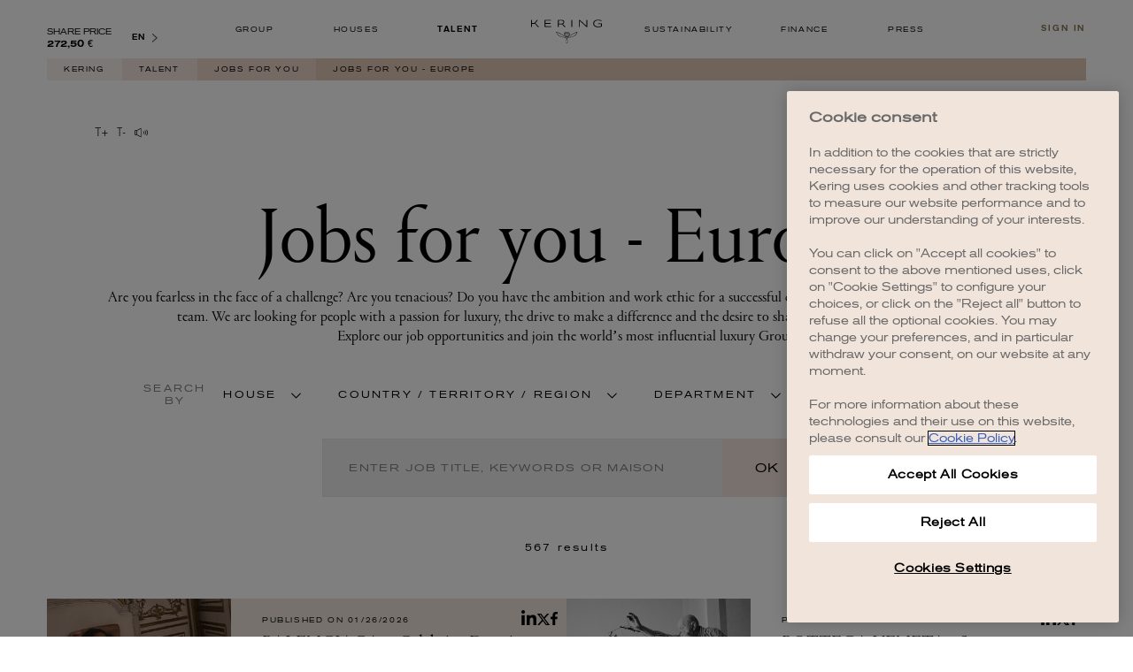

--- FILE ---
content_type: text/html; charset=utf-8
request_url: https://www.kering.com/en/talent/job-offers/europe/
body_size: 55598
content:
<!DOCTYPE html><html lang="en"><head><meta charSet="utf-8"/><title>Job opportunities in Europe | Kering</title><link rel="apple-touch-icon" sizes="180x180" href="/images/favicon/apple-touch-icon.png"/><link rel="icon" type="image/png" sizes="32x32" href="/images/favicon/favicon-32x32.png"/><link rel="icon" type="image/png" sizes="16x16" href="/images/favicon/favicon-16x16.png"/><link rel="manifest" href="/images/favicon/site.webmanifest" crossorigin="use-credentials"/><link rel="mask-icon" href="/images/favicon/safari-pinned-tab.svg" color="#5bbad5"/><meta name="msapplication-TileColor" content="#ffffff"/><meta name="theme-color" content="#ffffff"/><meta name="viewport" content="width=device-width, initial-scale=1 "/><meta name="title" content="Job opportunities in Europe"/><meta name="description" content="Are you dedicated to making a difference? Explore the various job opportunities available in Europe with Kering and unleash your full potential whilst growing."/><meta name="twitter:card" content="summary_large_image"/><meta name="twitter:site" content="@KeringGroup"/><meta name="twitter:title" content="Job opportunities in Europe"/><meta name="twitter:image" content="https://www.kering.com/images/fallback.jpg"/><meta name="twitter:description" content="Are you dedicated to making a difference? Explore the various job opportunities available in Europe with Kering and unleash your full potential whilst growing."/><meta property="og:url" content="https://www.kering.com/en/talent/job-offers/europe/"/><meta property="og:title" content="Job opportunities in Europe"/><meta property="og:description" content="Are you dedicated to making a difference? Explore the various job opportunities available in Europe with Kering and unleash your full potential whilst growing."/><meta property="og:type" content="website"/><meta property="og:app_id" content="1281112392046354"/><meta property="og:image" content="https://www.kering.com/images/fallback.jpg"/><meta property="og:title" content="Job opportunities in Europe"/><meta property="og:description" content="Are you dedicated to making a difference? Explore the various job opportunities available in Europe with Kering and unleash your full potential whilst growing."/><meta property="og:type" content="website"/><meta property="og:image" content="https://www.kering.com/images/fallback.jpg"/><link rel="canonical" href="https://www.kering.com/en/talent/job-offers/europe/"/><link rel="alternate" href="https://www.kering.com/en/talent/job-offers/europe/" hrefLang="x-default"/><link rel="alternate" href="https://www.kering.com/en/talent/job-offers/europe/" hrefLang="en"/><link rel="alternate" href="https://www.kering.com/fr/talent/offres-d-emploi/europe/" hrefLang="fr"/><link rel="alternate" href="https://www.kering.com/it/talenti/offerte-di-lavoro/europe/" hrefLang="it"/><link rel="alternate" href="https://www.kering.com/cn/talent/job-offers-cn/europe/" hrefLang="zh"/><link rel="alternate" href="https://www.kering.com/jp/talent/job-offers-jp/europe/" hrefLang="ja"/><link rel="next" href="https://www.kering.com/en/talent/job-offers/europe/?page=1"/><script type="application/ld+json">{
          "@context": "https://schema.org",
          "@type": "Organization",
          "name": "Kering",
          "url": "https://www.kering.com/",
          "sameAs": [
            "https://www.facebook.com/keringgroup",
            "https://www.instagram.com/kering_official",
            "https://www.linkedin.com/company/kering",
            "https://www.youtube.com/channel/UCMDZYZibcyrf99iEa4CQJkA",
            "https://x.com/KeringGroup"
          ]
        }</script><script id="gtm-script" async="">
                (function(w,d,s,l,i){w[l]=w[l]||[];w[l].push({'gtm.start':
                        new Date().getTime(),event:'gtm.js'});var f=d.getElementsByTagName(s)[0],
                    j=d.createElement(s),dl=l!='dataLayer'?'&l='+l:'';j.async=true;j.src=
                    'https://www.googletagmanager.com/gtm.js?id='+i+dl;f.parentNode.insertBefore(j,f);
                })(window,document,'script','dataLayer','GTM-TQMCKB6');
            </script><meta name="next-head-count" content="37"/><link data-next-font="" rel="preconnect" href="/" crossorigin="anonymous"/><link rel="preload" href="/_next/static/css/250c4234fe7eafe4.css" as="style"/><link rel="stylesheet" href="/_next/static/css/250c4234fe7eafe4.css" data-n-g=""/><link rel="preload" href="/_next/static/css/d19076e09e47e1bf.css" as="style"/><link rel="stylesheet" href="/_next/static/css/d19076e09e47e1bf.css" data-n-p=""/><link rel="preload" href="/_next/static/css/e3cdbb902bda57cb.css" as="style"/><link rel="stylesheet" href="/_next/static/css/e3cdbb902bda57cb.css" data-n-p=""/><link rel="preload" href="/_next/static/css/8fdaa20587ace72d.css" as="style"/><link rel="stylesheet" href="/_next/static/css/8fdaa20587ace72d.css"/><link rel="preload" href="/_next/static/css/5bfa8ba702d5db29.css" as="style"/><link rel="stylesheet" href="/_next/static/css/5bfa8ba702d5db29.css"/><link rel="preload" href="/_next/static/css/ce611ca73b7f5ef0.css" as="style"/><link rel="stylesheet" href="/_next/static/css/ce611ca73b7f5ef0.css"/><link rel="preload" href="/_next/static/css/765ab55e03a773c0.css" as="style"/><link rel="stylesheet" href="/_next/static/css/765ab55e03a773c0.css"/><link rel="preload" href="/_next/static/css/ef288745161392a3.css" as="style"/><link rel="stylesheet" href="/_next/static/css/ef288745161392a3.css"/><link rel="preload" href="/_next/static/css/bfb9fc72f34f79c8.css" as="style"/><link rel="stylesheet" href="/_next/static/css/bfb9fc72f34f79c8.css"/><link rel="preload" href="/_next/static/css/f0ed35d563246131.css" as="style"/><link rel="stylesheet" href="/_next/static/css/f0ed35d563246131.css"/><link rel="preload" href="/_next/static/css/696a50ee868b922e.css" as="style"/><link rel="stylesheet" href="/_next/static/css/696a50ee868b922e.css"/><link rel="preload" href="/_next/static/css/59932fa92b2cefe5.css" as="style"/><link rel="stylesheet" href="/_next/static/css/59932fa92b2cefe5.css"/><link rel="preload" href="/_next/static/css/f11caaa119de5a44.css" as="style"/><link rel="stylesheet" href="/_next/static/css/f11caaa119de5a44.css"/><link rel="preload" href="/_next/static/css/5463fa61169b3e74.css" as="style"/><link rel="stylesheet" href="/_next/static/css/5463fa61169b3e74.css"/><link rel="preload" href="/_next/static/css/570ad6771c291dd4.css" as="style"/><link rel="stylesheet" href="/_next/static/css/570ad6771c291dd4.css"/><noscript data-n-css=""></noscript><script defer="" nomodule="" src="/_next/static/chunks/polyfills-42372ed130431b0a.js"></script><script defer="" src="/_next/static/chunks/9302-d0776c0ce8d1c7de.js"></script><script defer="" src="/_next/static/chunks/5465-8a1d491196aacd07.js"></script><script defer="" src="/_next/static/chunks/6824-9be0d47b094651e6.js"></script><script defer="" src="/_next/static/chunks/ea88be26-b31ca0c979711532.js"></script><script defer="" src="/_next/static/chunks/7810.45fbd5c8df3e6383.js"></script><script defer="" src="/_next/static/chunks/3185.35ea78a671b9af68.js"></script><script src="/_next/static/chunks/webpack-2048381f9adc858c.js" defer=""></script><script src="/_next/static/chunks/framework-b0ec748c7a4c483a.js" defer=""></script><script src="/_next/static/chunks/main-5892a5054f4a705f.js" defer=""></script><script src="/_next/static/chunks/pages/_app-14d59eaf4e80a174.js" defer=""></script><script src="/_next/static/chunks/5675-29c72d8481ae341d.js" defer=""></script><script src="/_next/static/chunks/3816-6efcb5ccdbf18175.js" defer=""></script><script src="/_next/static/chunks/4412-a1689dbc55ffd8b5.js" defer=""></script><script src="/_next/static/chunks/8869-eec84d801ed72c0c.js" defer=""></script><script src="/_next/static/chunks/pages/%5B...path%5D-03f549bc44a7d409.js" defer=""></script><script src="/_next/static/rWOrDPY8JghbP7TilLyBK/_buildManifest.js" defer=""></script><script src="/_next/static/rWOrDPY8JghbP7TilLyBK/_ssgManifest.js" defer=""></script>
<script>(window.BOOMR_mq=window.BOOMR_mq||[]).push(["addVar",{"rua.upush":"true","rua.cpush":"false","rua.upre":"true","rua.cpre":"true","rua.uprl":"false","rua.cprl":"false","rua.cprf":"false","rua.trans":"SJ-c4795e6d-b0e8-4a4a-b5fb-3631c3f5a898","rua.cook":"true","rua.ims":"false","rua.ufprl":"false","rua.cfprl":"true","rua.isuxp":"false","rua.texp":"norulematch","rua.ceh":"false","rua.ueh":"false","rua.ieh.st":"0"}]);</script>
                              <script>!function(a){var e="https://s.go-mpulse.net/boomerang/",t="addEventListener";if("False"=="True")a.BOOMR_config=a.BOOMR_config||{},a.BOOMR_config.PageParams=a.BOOMR_config.PageParams||{},a.BOOMR_config.PageParams.pci=!0,e="https://s2.go-mpulse.net/boomerang/";if(window.BOOMR_API_key="7CYZ5-QWBTT-LBU8R-49PFC-A59HR",function(){function n(e){a.BOOMR_onload=e&&e.timeStamp||(new Date).getTime()}if(!a.BOOMR||!a.BOOMR.version&&!a.BOOMR.snippetExecuted){a.BOOMR=a.BOOMR||{},a.BOOMR.snippetExecuted=!0;var i,_,o,r=document.createElement("iframe");if(a[t])a[t]("load",n,!1);else if(a.attachEvent)a.attachEvent("onload",n);r.src="javascript:void(0)",r.title="",r.role="presentation",(r.frameElement||r).style.cssText="width:0;height:0;border:0;display:none;",o=document.getElementsByTagName("script")[0],o.parentNode.insertBefore(r,o);try{_=r.contentWindow.document}catch(O){i=document.domain,r.src="javascript:var d=document.open();d.domain='"+i+"';void(0);",_=r.contentWindow.document}_.open()._l=function(){var a=this.createElement("script");if(i)this.domain=i;a.id="boomr-if-as",a.src=e+"7CYZ5-QWBTT-LBU8R-49PFC-A59HR",BOOMR_lstart=(new Date).getTime(),this.body.appendChild(a)},_.write("<bo"+'dy onload="document._l();">'),_.close()}}(),"".length>0)if(a&&"performance"in a&&a.performance&&"function"==typeof a.performance.setResourceTimingBufferSize)a.performance.setResourceTimingBufferSize();!function(){if(BOOMR=a.BOOMR||{},BOOMR.plugins=BOOMR.plugins||{},!BOOMR.plugins.AK){var e="true"=="true"?1:0,t="cookiepresent",n="aoico4ax2u2uu2lx6kuq-f-abbe7c759-clientnsv4-s.akamaihd.net",i="false"=="true"?2:1,_={"ak.v":"39","ak.cp":"898725","ak.ai":parseInt("923061",10),"ak.ol":"0","ak.cr":10,"ak.ipv":4,"ak.proto":"h2","ak.rid":"186543a2","ak.r":42311,"ak.a2":e,"ak.m":"dsca","ak.n":"essl","ak.bpcip":"3.144.39.0","ak.cport":51218,"ak.gh":"23.213.52.82","ak.quicv":"","ak.tlsv":"tls1.3","ak.0rtt":"","ak.0rtt.ed":"","ak.csrc":"-","ak.acc":"","ak.t":"1769468585","ak.ak":"hOBiQwZUYzCg5VSAfCLimQ==HaZXWaSoNCa2IVbfitOdv3+X8RUAdhNT+axLWac1Es0TEGzMYg8XFWBgmYtkBdLdsGDeXAHvFC40CjEpWo910MgCLslEUTFs9M2UURyP/wXbvgMwv2K9ZHjpey+Kdc397mSZa09pp+p5f54mPtLkr8KrDkGpk/W8vedEiDuM2G893Pt+hh4t6pd8YxtD9G6cfgU5PplB2tNccFumQQjg6VKuuOyYi3FadvtK/oTZVDdN6us7r2RyWYqPJURk1yhEBPjyHslShSTqRDYcFj3AGVk/5nJqTOym3IFixFkx7WQKub5UXv7ZQ9O7mz3PZv5Rxp9fbs63D0vGvK5XWpvLM97yL4hX+v8aITvu2hp7VoCWf6O9M8c0bOHbMcbdlst41Uya3I/U4sUDXT3qpvXCCr7b6EIikTb1at2ndZpgPiE=","ak.pv":"15","ak.dpoabenc":"","ak.tf":i};if(""!==t)_["ak.ruds"]=t;var o={i:!1,av:function(e){var t="http.initiator";if(e&&(!e[t]||"spa_hard"===e[t]))_["ak.feo"]=void 0!==a.aFeoApplied?1:0,BOOMR.addVar(_)},rv:function(){var a=["ak.bpcip","ak.cport","ak.cr","ak.csrc","ak.gh","ak.ipv","ak.m","ak.n","ak.ol","ak.proto","ak.quicv","ak.tlsv","ak.0rtt","ak.0rtt.ed","ak.r","ak.acc","ak.t","ak.tf"];BOOMR.removeVar(a)}};BOOMR.plugins.AK={akVars:_,akDNSPreFetchDomain:n,init:function(){if(!o.i){var a=BOOMR.subscribe;a("before_beacon",o.av,null,null),a("onbeacon",o.rv,null,null),o.i=!0}return this},is_complete:function(){return!0}}}}()}(window);</script></head><body><div id="__next"><div id="block-system-main" class="w19qvrq1"><noscript>
          <iframe src="https://www.googletagmanager.com/ns.html?id=GTM-TQMCKB6" height="0" width="0" style="display: none; visibility: hidden;"></iframe></noscript><header class="rs_skip hxuhbvo"><p class="h1sbu6x7">Jobs for you - Europe</p><div class="hgkdhyw"><div class="hkov9d3"><div class="p1keg9be" style="--p1keg9be-0:translateY(-300%)"><div class="p1nm5m08"><div class="f1we3kka" style="--f1we3kka-0:100%"><form><div class="sbrfeky"><span class="sdn0x24 s1d60mm4"></span><input class="sdn0x24" type="search" placeholder="Search..." id="search" name="search"/><button type="submit" class="s15wx1hx"><span style="box-sizing:border-box;display:inline-block;overflow:hidden;width:initial;height:initial;background:none;opacity:1;border:0;margin:0;padding:0;position:relative;max-width:100%"><span style="box-sizing:border-box;display:block;width:initial;height:initial;background:none;opacity:1;border:0;margin:0;padding:0;max-width:100%"><img style="display:block;max-width:100%;width:initial;height:initial;background:none;opacity:1;border:0;margin:0;padding:0" alt="" aria-hidden="true" src="data:image/svg+xml,%3csvg%20xmlns=%27http://www.w3.org/2000/svg%27%20version=%271.1%27%20width=%2722%27%20height=%2721%27/%3e"/></span><img alt="search button" src="[data-uri]" decoding="async" data-nimg="intrinsic" style="position:absolute;top:0;left:0;bottom:0;right:0;box-sizing:border-box;padding:0;border:none;margin:auto;display:block;width:0;height:0;min-width:100%;max-width:100%;min-height:100%;max-height:100%"/><noscript><img alt="search button" loading="lazy" decoding="async" data-nimg="intrinsic" style="position:absolute;top:0;left:0;bottom:0;right:0;box-sizing:border-box;padding:0;border:none;margin:auto;display:block;width:0;height:0;min-width:100%;max-width:100%;min-height:100%;max-height:100%" srcSet="/images/search-form.svg 1x, /images/search-form.svg 2x" src="/images/search-form.svg"/></noscript></span></button></div><span class="e1b8uauf">Filter by</span><div class="dolohwm" style="--dolohwm-0:0;--dolohwm-1:max-height 0.3s ease-out"><div class="s1cfnzzd"><div class="b18w2n77"><div class="fx0pu96"><span>By date</span></div><div><label for="date_desc" class="f1cr8oxc fwwbxqw"><input class="c1aufplu" type="radio" name="sort" id="date_desc" value="date_desc"/><span>From most recent to oldest</span></label></div><div><label for="date_asc" class="f1cr8oxc fwwbxqw"><input class="c1aufplu" type="radio" name="sort" id="date_asc" value="date_asc"/><span>From oldest to most recent</span></label></div></div><div class="b18w2n77"><div class="fx0pu96"><span>By section</span></div><div><label for="dd" class="f1cr8oxc fwwbxqw"><input class="c1aufplu" type="checkbox" name="categories" id="dd" value="dd"/><span>Sustainability</span></label></div><div><label for="finance" class="f1cr8oxc fwwbxqw"><input class="c1aufplu" type="checkbox" name="categories" id="finance" value="finance"/><span>Finance</span></label></div><div><label for="press" class="f1cr8oxc fwwbxqw"><input class="c1aufplu" type="checkbox" name="categories" id="press" value="press"/><span>Press</span></label></div><div><label for="talent" class="f1cr8oxc fwwbxqw"><input class="c1aufplu" type="checkbox" name="categories" id="talent" value="talent"/><span>Talent</span></label></div><div><label for="group" class="f1cr8oxc fwwbxqw"><input class="c1aufplu" type="checkbox" name="categories" id="group" value="group"/><span>Group</span></label></div><div><label for="houses" class="f1cr8oxc fwwbxqw"><input class="c1aufplu" type="checkbox" name="categories" id="houses" value="houses"/><span>Houses</span></label></div></div></div></div></form></div><div class="s1nx3krb" style="--s1nx3krb-0:none;--s1nx3krb-1:0"><div><div class="sgfxo4h"><p>0 results for &quot;&quot;</p></div><div class="sfrwvnl"></div></div></div></div></div></div></div></header><div><ul class="c1sukfjg"><li class="lpkgfrn"><a title="Kering" href="/en/">Kering</a></li><li class="lpkgfrn"><a title="Talent" href="/en/talent/">Talent</a></li><li class="lpkgfrn"><a title="Jobs for you" href="/en/talent/job-offers/">Jobs for you</a></li><li class="lpkgfrn">Jobs for you - Europe</li></ul></div><div class="ian6s3w"><div style="aspect-ratio:1760 / 316;position:relative"><img alt="workday-background.jpg" loading="lazy" decoding="async" data-nimg="fill" style="position:absolute;height:100%;width:100%;left:0;top:0;right:0;bottom:0;color:transparent" sizes="100vw" srcSet="/_next/image/?url=https%3A%2F%2Fassets-keringcom.keringapps.com%2Fworkday_background_ca9a64c5d7.jpg&amp;w=640&amp;q=75 640w, /_next/image/?url=https%3A%2F%2Fassets-keringcom.keringapps.com%2Fworkday_background_ca9a64c5d7.jpg&amp;w=750&amp;q=75 750w, /_next/image/?url=https%3A%2F%2Fassets-keringcom.keringapps.com%2Fworkday_background_ca9a64c5d7.jpg&amp;w=828&amp;q=75 828w, /_next/image/?url=https%3A%2F%2Fassets-keringcom.keringapps.com%2Fworkday_background_ca9a64c5d7.jpg&amp;w=1080&amp;q=75 1080w, /_next/image/?url=https%3A%2F%2Fassets-keringcom.keringapps.com%2Fworkday_background_ca9a64c5d7.jpg&amp;w=1200&amp;q=75 1200w, /_next/image/?url=https%3A%2F%2Fassets-keringcom.keringapps.com%2Fworkday_background_ca9a64c5d7.jpg&amp;w=1920&amp;q=75 1920w, /_next/image/?url=https%3A%2F%2Fassets-keringcom.keringapps.com%2Fworkday_background_ca9a64c5d7.jpg&amp;w=2048&amp;q=75 2048w, /_next/image/?url=https%3A%2F%2Fassets-keringcom.keringapps.com%2Fworkday_background_ca9a64c5d7.jpg&amp;w=3840&amp;q=75 3840w" src="/_next/image/?url=https%3A%2F%2Fassets-keringcom.keringapps.com%2Fworkday_background_ca9a64c5d7.jpg&amp;w=3840&amp;q=75"/></div></div><section class="s14z6l2q"><div class="a1taou0x"><a class="t1vi4o41"><svg width="12" height="7" viewBox="0 0 23 14" xmlns="http://www.w3.org/2000/svg" preserveAspectRatio="none" class="svlyw0x"><g fill="#000" fill-rule="nonzero"><path d="M.9.3h9.9v1.1H6.5v12.5H5.2V1.4H.9V.3zM16.8 4.4h1.1v4.2h4.2v1.1h-4.2v4.2h-1.1V9.7h-4.2V8.6h4.2z"></path></g></svg></a><a class="t1vi4o41"><svg width="9" height="7" viewBox="0 0 17 14" xmlns="http://www.w3.org/2000/svg" preserveAspectRatio="none" class="s1ux1asx"><g fill="#000" fill-rule="nonzero"><path d="M.4.3h9.9v1.1H6v12.5H4.7V1.4H.4V.3zM16.2 8.4v1.2h-4.8V8.4z"></path></g></svg></a><div class="r1bhvt2f"><svg fill="#000000" height="20" width="20" version="1.1" id="Capa_1" xmlns="http://www.w3.org/2000/svg" xmlns:xlink="http://www.w3.org/1999/xlink" viewBox="0 0 314 314" class="s1tpt0cc"><g><path d="M156.02,50.16c-2.07-1.275-4.652-1.387-6.821-0.291l-101.92,51.363H16.815C7.543,101.232,0,108.775,0,118.045v77.912 c0,9.27,7.543,16.813,16.815,16.813h30.465l101.92,51.361c0.993,0.502,2.073,0.75,3.15,0.75c1.275,0,2.549-0.35,3.671-1.041 c2.069-1.273,3.329-3.529,3.329-5.959V56.121C159.35,53.691,158.09,51.434,156.02,50.16z M14,195.957v-77.912 c0-1.525,1.289-2.813,2.815-2.813h25.133v83.537H16.815C15.289,198.77,14,197.482,14,195.957z M145.35,246.514l-89.402-45.053 v-88.92l89.402-45.055V246.514z"></path><path d="M204.018,124.686c-2.756,2.711-2.792,7.143-0.08,9.899c5.587,5.68,8.791,13.85,8.791,22.414 c0,8.568-3.204,16.738-8.791,22.416c-2.712,2.756-2.676,7.188,0.08,9.898c1.363,1.342,3.136,2.012,4.909,2.012 c1.81,0,3.62-0.699,4.989-2.092c8.143-8.275,12.813-20.023,12.813-32.234c0-12.209-4.67-23.957-12.813-32.232 C211.204,122.01,206.773,121.973,204.018,124.686z"></path><path d="M241.011,107.881c-2.756,2.713-2.792,7.145-0.081,9.9c9.809,9.969,15.435,24.264,15.435,39.217 c0,14.957-5.626,29.252-15.435,39.223c-2.711,2.756-2.675,7.188,0.081,9.898c1.363,1.342,3.137,2.01,4.909,2.01 c1.811,0,3.62-0.697,4.99-2.09c12.363-12.566,19.454-30.441,19.454-49.041c0-18.596-7.091-36.469-19.454-49.035 C248.196,105.205,243.766,105.17,241.011,107.881z"></path><path d="M287.903,91.156c-2.712-2.758-7.145-2.793-9.899-0.082c-2.756,2.713-2.792,7.145-0.081,9.9 c14.03,14.26,22.077,34.68,22.077,56.023c0,21.346-8.047,41.768-22.077,56.029c-2.711,2.756-2.675,7.188,0.081,9.898 c1.363,1.342,3.137,2.01,4.909,2.01c1.811,0,3.62-0.697,4.99-2.09C304.488,205.988,314,181.988,314,156.998 C314,132.012,304.488,108.014,287.903,91.156z"></path></g></svg></div><div class="rfwr00s" style="--rfwr00s-0:none"><div id="readspeaker_button1" class="rs_skip rsbtn rs_preserve"><a class="rsbtn_play" accessKey="L" title="Ecoutez le texte avec ReadSpeaker" href="//app-eu.readspeaker.com/cgi-bin/rsent?customerid=5341&amp;lang=en_uk&amp;readid=block-system-main&amp;url="><span class="rsbtn_left rsimg rspart"><span class="rsbtn_text"><span>Listen</span></span></span><span class="rsbtn_right rsimg rsplay rspart"></span></a></div></div></div></section><section class="j3klefd huep9ey"><h1 class="p1hfy42c">Jobs for you - Europe</h1><div class="tgwnfb w1vyhfpg" font-family="var(--body-font-family)" style="--w1vyhfpg-0:var(--body-font-family)"><p>Are you fearless in the face of a challenge? Are you tenacious? Do you have the ambition and work ethic for a successful career in luxury? If so, we want you on our team. We are looking for people with a passion for luxury, the drive to make a difference and the desire to shape the future of our business.&nbsp;<br>Explore our job opportunities and join the world’s most influential luxury Group</p></div></section><div class="pjycq2r"><section id="talent-job-search"><form class="rs_skip fn0fljq" style="--fn0fljq-0:0 25px 0;--fn0fljq-1:15px 0 0;--fn0fljq-2:50px"><div class="f2zgwhs"><div class="f1w59lum"><p class="s7ephek jfre7u0">search
 by</p><div class="fqu111o" style="--fqu111o-0:inline-grid;--fqu111o-1:none"><div class="w1dwe5se"><div id=":Rclnd6:-toggle" aria-controls=":Rclnd6:" aria-expanded="false" role="button" tabindex="0" class="feroeda" style="--feroeda-0:var(--white-pure)"><span class="jclxn8r">house</span><i class="cxwf4gm iyf39rl" style="--iyf39rl-0:var(--black-pure);--iyf39rl-1:15px;--iyf39rl-2:11px;--iyf39rl-3:rotate(-90deg)"><svg xmlns="http://www.w3.org/2000/svg" xml:space="preserve" viewBox="0 0 215 371"><path d="M215.92 24.848 191.781 0 .895 185.401l190.886 185.413 24.139-24.853-165.282-160.56z"></path></svg></i></div><ul id=":Rclnd6:" aria-hidden="true" style="--drzdknj-0:243px;box-sizing:border-box" role="region" class="drzdknj d1wqttun"><div class="d19ispw1"><p class="dyandyd"><span>0</span> selected</p><p class="d1hroet dyandyd">remove</p></div><div class="dz49ud5"><div class="d18wpk1k"><input name="JobSearch.brandsList.Balenciaga" type="checkbox" id="JobSearch.brandsList.Balenciaga" class="cwd78dd"/><label for="JobSearch.brandsList.Balenciaga" class="cumaugw">Balenciaga</label></div><div class="d18wpk1k"><input name="JobSearch.brandsList.Bottega_Veneta" type="checkbox" id="JobSearch.brandsList.Bottega_Veneta" class="cwd78dd"/><label for="JobSearch.brandsList.Bottega_Veneta" class="cumaugw">Bottega Veneta</label></div><div class="d18wpk1k"><input name="JobSearch.brandsList.Boucheron" type="checkbox" id="JobSearch.brandsList.Boucheron" class="cwd78dd"/><label for="JobSearch.brandsList.Boucheron" class="cumaugw">Boucheron</label></div><div class="d18wpk1k"><input name="JobSearch.brandsList.Brioni" type="checkbox" id="JobSearch.brandsList.Brioni" class="cwd78dd"/><label for="JobSearch.brandsList.Brioni" class="cumaugw">Brioni</label></div><div class="d18wpk1k"><input name="JobSearch.brandsList.DoDo" type="checkbox" id="JobSearch.brandsList.DoDo" class="cwd78dd"/><label for="JobSearch.brandsList.DoDo" class="cumaugw">DoDo</label></div><div class="d18wpk1k"><input name="JobSearch.brandsList.Ginori_1735" type="checkbox" id="JobSearch.brandsList.Ginori_1735" class="cwd78dd"/><label for="JobSearch.brandsList.Ginori_1735" class="cumaugw">Ginori 1735</label></div><div class="d18wpk1k"><input name="JobSearch.brandsList.Gucci" type="checkbox" id="JobSearch.brandsList.Gucci" class="cwd78dd"/><label for="JobSearch.brandsList.Gucci" class="cumaugw">Gucci</label></div><div class="d18wpk1k"><input name="JobSearch.brandsList.Kering" type="checkbox" id="JobSearch.brandsList.Kering" class="cwd78dd"/><label for="JobSearch.brandsList.Kering" class="cumaugw">Kering</label></div><div class="d18wpk1k"><input name="JobSearch.brandsList.Kering_Beaute" type="checkbox" id="JobSearch.brandsList.Kering_Beaute" class="cwd78dd"/><label for="JobSearch.brandsList.Kering_Beaute" class="cumaugw">Kering Beauté</label></div><div class="d18wpk1k"><input name="JobSearch.brandsList.Kering_Eyewear" type="checkbox" id="JobSearch.brandsList.Kering_Eyewear" class="cwd78dd"/><label for="JobSearch.brandsList.Kering_Eyewear" class="cumaugw">Kering Eyewear</label></div><div class="d18wpk1k"><input name="JobSearch.brandsList.McQueen" type="checkbox" id="JobSearch.brandsList.McQueen" class="cwd78dd"/><label for="JobSearch.brandsList.McQueen" class="cumaugw">McQueen</label></div><div class="d18wpk1k"><input name="JobSearch.brandsList.Pomellato" type="checkbox" id="JobSearch.brandsList.Pomellato" class="cwd78dd"/><label for="JobSearch.brandsList.Pomellato" class="cumaugw">Pomellato</label></div><div class="d18wpk1k"><input name="JobSearch.brandsList.Qeelin" type="checkbox" id="JobSearch.brandsList.Qeelin" class="cwd78dd"/><label for="JobSearch.brandsList.Qeelin" class="cumaugw">Qeelin</label></div><div class="d18wpk1k"><input name="JobSearch.brandsList.Saint_Laurent" type="checkbox" id="JobSearch.brandsList.Saint_Laurent" class="cwd78dd"/><label for="JobSearch.brandsList.Saint_Laurent" class="cumaugw">Saint Laurent</label></div></div></ul></div><div class="w1dwe5se"><div id=":Rklnd6:-toggle" aria-controls=":Rklnd6:" aria-expanded="false" role="button" tabindex="0" class="feroeda" style="--feroeda-0:var(--white-pure)"><span class="jclxn8r">Country / Territory / Region</span><i class="cxwf4gm iyf39rl" style="--iyf39rl-0:var(--black-pure);--iyf39rl-1:15px;--iyf39rl-2:11px;--iyf39rl-3:rotate(-90deg)"><svg xmlns="http://www.w3.org/2000/svg" xml:space="preserve" viewBox="0 0 215 371"><path d="M215.92 24.848 191.781 0 .895 185.401l190.886 185.413 24.139-24.853-165.282-160.56z"></path></svg></i></div><ul id=":Rklnd6:" aria-hidden="true" style="--drzdknj-0:243px;box-sizing:border-box" role="region" class="drzdknj d1wqttun"><div class="d19ispw1"><p class="dyandyd"><span>0</span> selected</p><p class="d1hroet dyandyd">remove</p></div><div class="dz49ud5"><div class="d18wpk1k"><input name="JobSearch.countriesList.Aruba" type="checkbox" id="JobSearch.countriesList.Aruba" class="cwd78dd"/><label for="JobSearch.countriesList.Aruba" class="cumaugw">Aruba</label></div><div class="d18wpk1k"><input name="JobSearch.countriesList.Australia" type="checkbox" id="JobSearch.countriesList.Australia" class="cwd78dd"/><label for="JobSearch.countriesList.Australia" class="cumaugw">Australia</label></div><div class="d18wpk1k"><input name="JobSearch.countriesList.Austria" type="checkbox" id="JobSearch.countriesList.Austria" class="cwd78dd"/><label for="JobSearch.countriesList.Austria" class="cumaugw">Austria</label></div><div class="d18wpk1k"><input name="JobSearch.countriesList.Belgium" type="checkbox" id="JobSearch.countriesList.Belgium" class="cwd78dd"/><label for="JobSearch.countriesList.Belgium" class="cumaugw">Belgium</label></div><div class="d18wpk1k"><input name="JobSearch.countriesList.Brazil" type="checkbox" id="JobSearch.countriesList.Brazil" class="cwd78dd"/><label for="JobSearch.countriesList.Brazil" class="cumaugw">Brazil</label></div><div class="d18wpk1k"><input name="JobSearch.countriesList.Canada" type="checkbox" id="JobSearch.countriesList.Canada" class="cwd78dd"/><label for="JobSearch.countriesList.Canada" class="cumaugw">Canada</label></div><div class="d18wpk1k"><input name="JobSearch.countriesList.Chile" type="checkbox" id="JobSearch.countriesList.Chile" class="cwd78dd"/><label for="JobSearch.countriesList.Chile" class="cumaugw">Chile</label></div><div class="d18wpk1k"><input name="JobSearch.countriesList.Czechia" type="checkbox" id="JobSearch.countriesList.Czechia" class="cwd78dd"/><label for="JobSearch.countriesList.Czechia" class="cumaugw">Czechia</label></div><div class="d18wpk1k"><input name="JobSearch.countriesList.Denmark" type="checkbox" id="JobSearch.countriesList.Denmark" class="cwd78dd"/><label for="JobSearch.countriesList.Denmark" class="cumaugw">Denmark</label></div><div class="d18wpk1k"><input name="JobSearch.countriesList.France" type="checkbox" id="JobSearch.countriesList.France" class="cwd78dd"/><label for="JobSearch.countriesList.France" class="cumaugw">France</label></div><div class="d18wpk1k"><input name="JobSearch.countriesList.Germany" type="checkbox" id="JobSearch.countriesList.Germany" class="cwd78dd"/><label for="JobSearch.countriesList.Germany" class="cumaugw">Germany</label></div><div class="d18wpk1k"><input name="JobSearch.countriesList.Guam" type="checkbox" id="JobSearch.countriesList.Guam" class="cwd78dd"/><label for="JobSearch.countriesList.Guam" class="cumaugw">Guam</label></div><div class="d18wpk1k"><input name="JobSearch.countriesList.Hong_Kong_SAR" type="checkbox" id="JobSearch.countriesList.Hong_Kong_SAR" class="cwd78dd"/><label for="JobSearch.countriesList.Hong_Kong_SAR" class="cumaugw">Hong Kong SAR</label></div><div class="d18wpk1k"><input name="JobSearch.countriesList.Hungary" type="checkbox" id="JobSearch.countriesList.Hungary" class="cwd78dd"/><label for="JobSearch.countriesList.Hungary" class="cumaugw">Hungary</label></div><div class="d18wpk1k"><input name="JobSearch.countriesList.India" type="checkbox" id="JobSearch.countriesList.India" class="cwd78dd"/><label for="JobSearch.countriesList.India" class="cumaugw">India</label></div><div class="d18wpk1k"><input name="JobSearch.countriesList.Ireland" type="checkbox" id="JobSearch.countriesList.Ireland" class="cwd78dd"/><label for="JobSearch.countriesList.Ireland" class="cumaugw">Ireland</label></div><div class="d18wpk1k"><input name="JobSearch.countriesList.Italy" type="checkbox" id="JobSearch.countriesList.Italy" class="cwd78dd"/><label for="JobSearch.countriesList.Italy" class="cumaugw">Italy</label></div><div class="d18wpk1k"><input name="JobSearch.countriesList.Japan" type="checkbox" id="JobSearch.countriesList.Japan" class="cwd78dd"/><label for="JobSearch.countriesList.Japan" class="cumaugw">Japan</label></div><div class="d18wpk1k"><input name="JobSearch.countriesList.Korea_Republic_of" type="checkbox" id="JobSearch.countriesList.Korea_Republic_of" class="cwd78dd"/><label for="JobSearch.countriesList.Korea_Republic_of" class="cumaugw">Korea, Republic of</label></div><div class="d18wpk1k"><input name="JobSearch.countriesList.Kuwait" type="checkbox" id="JobSearch.countriesList.Kuwait" class="cwd78dd"/><label for="JobSearch.countriesList.Kuwait" class="cumaugw">Kuwait</label></div><div class="d18wpk1k"><input name="JobSearch.countriesList.Macau_SAR" type="checkbox" id="JobSearch.countriesList.Macau_SAR" class="cwd78dd"/><label for="JobSearch.countriesList.Macau_SAR" class="cumaugw">Macau SAR</label></div><div class="d18wpk1k"><input name="JobSearch.countriesList.Mainland_China" type="checkbox" id="JobSearch.countriesList.Mainland_China" class="cwd78dd"/><label for="JobSearch.countriesList.Mainland_China" class="cumaugw">Mainland China</label></div><div class="d18wpk1k"><input name="JobSearch.countriesList.Malaysia" type="checkbox" id="JobSearch.countriesList.Malaysia" class="cwd78dd"/><label for="JobSearch.countriesList.Malaysia" class="cumaugw">Malaysia</label></div><div class="d18wpk1k"><input name="JobSearch.countriesList.Mexico" type="checkbox" id="JobSearch.countriesList.Mexico" class="cwd78dd"/><label for="JobSearch.countriesList.Mexico" class="cumaugw">Mexico</label></div><div class="d18wpk1k"><input name="JobSearch.countriesList.Netherlands" type="checkbox" id="JobSearch.countriesList.Netherlands" class="cwd78dd"/><label for="JobSearch.countriesList.Netherlands" class="cumaugw">Netherlands</label></div><div class="d18wpk1k"><input name="JobSearch.countriesList.New_Zealand" type="checkbox" id="JobSearch.countriesList.New_Zealand" class="cwd78dd"/><label for="JobSearch.countriesList.New_Zealand" class="cumaugw">New Zealand</label></div><div class="d18wpk1k"><input name="JobSearch.countriesList.Norway" type="checkbox" id="JobSearch.countriesList.Norway" class="cwd78dd"/><label for="JobSearch.countriesList.Norway" class="cumaugw">Norway</label></div><div class="d18wpk1k"><input name="JobSearch.countriesList.Panama" type="checkbox" id="JobSearch.countriesList.Panama" class="cwd78dd"/><label for="JobSearch.countriesList.Panama" class="cumaugw">Panama</label></div><div class="d18wpk1k"><input name="JobSearch.countriesList.Philippines" type="checkbox" id="JobSearch.countriesList.Philippines" class="cwd78dd"/><label for="JobSearch.countriesList.Philippines" class="cumaugw">Philippines</label></div><div class="d18wpk1k"><input name="JobSearch.countriesList.Puerto_Rico" type="checkbox" id="JobSearch.countriesList.Puerto_Rico" class="cwd78dd"/><label for="JobSearch.countriesList.Puerto_Rico" class="cumaugw">Puerto Rico</label></div><div class="d18wpk1k"><input name="JobSearch.countriesList.Qatar" type="checkbox" id="JobSearch.countriesList.Qatar" class="cwd78dd"/><label for="JobSearch.countriesList.Qatar" class="cumaugw">Qatar</label></div><div class="d18wpk1k"><input name="JobSearch.countriesList.Saudi_Arabia" type="checkbox" id="JobSearch.countriesList.Saudi_Arabia" class="cwd78dd"/><label for="JobSearch.countriesList.Saudi_Arabia" class="cumaugw">Saudi Arabia</label></div><div class="d18wpk1k"><input name="JobSearch.countriesList.Singapore" type="checkbox" id="JobSearch.countriesList.Singapore" class="cwd78dd"/><label for="JobSearch.countriesList.Singapore" class="cumaugw">Singapore</label></div><div class="d18wpk1k"><input name="JobSearch.countriesList.Spain" type="checkbox" id="JobSearch.countriesList.Spain" class="cwd78dd"/><label for="JobSearch.countriesList.Spain" class="cumaugw">Spain</label></div><div class="d18wpk1k"><input name="JobSearch.countriesList.Sweden" type="checkbox" id="JobSearch.countriesList.Sweden" class="cwd78dd"/><label for="JobSearch.countriesList.Sweden" class="cumaugw">Sweden</label></div><div class="d18wpk1k"><input name="JobSearch.countriesList.Switzerland" type="checkbox" id="JobSearch.countriesList.Switzerland" class="cwd78dd"/><label for="JobSearch.countriesList.Switzerland" class="cumaugw">Switzerland</label></div><div class="d18wpk1k"><input name="JobSearch.countriesList.Taiwan_Region" type="checkbox" id="JobSearch.countriesList.Taiwan_Region" class="cwd78dd"/><label for="JobSearch.countriesList.Taiwan_Region" class="cumaugw">Taiwan Region</label></div><div class="d18wpk1k"><input name="JobSearch.countriesList.Thailand" type="checkbox" id="JobSearch.countriesList.Thailand" class="cwd78dd"/><label for="JobSearch.countriesList.Thailand" class="cumaugw">Thailand</label></div><div class="d18wpk1k"><input name="JobSearch.countriesList.Turkiye" type="checkbox" id="JobSearch.countriesList.Turkiye" class="cwd78dd"/><label for="JobSearch.countriesList.Turkiye" class="cumaugw">Türkiye</label></div><div class="d18wpk1k"><input name="JobSearch.countriesList.United_Arab_Emirates" type="checkbox" id="JobSearch.countriesList.United_Arab_Emirates" class="cwd78dd"/><label for="JobSearch.countriesList.United_Arab_Emirates" class="cumaugw">United Arab Emirates</label></div><div class="d18wpk1k"><input name="JobSearch.countriesList.United_Kingdom" type="checkbox" id="JobSearch.countriesList.United_Kingdom" class="cwd78dd"/><label for="JobSearch.countriesList.United_Kingdom" class="cumaugw">United Kingdom</label></div><div class="d18wpk1k"><input name="JobSearch.countriesList.United_States_of_America" type="checkbox" id="JobSearch.countriesList.United_States_of_America" class="cwd78dd"/><label for="JobSearch.countriesList.United_States_of_America" class="cumaugw">United States of America</label></div><div class="d18wpk1k"><input name="JobSearch.countriesList.Vietnam" type="checkbox" id="JobSearch.countriesList.Vietnam" class="cwd78dd"/><label for="JobSearch.countriesList.Vietnam" class="cumaugw">Vietnam</label></div></div></ul></div><div class="w1dwe5se"><div id=":Rslnd6:-toggle" aria-controls=":Rslnd6:" aria-expanded="false" role="button" tabindex="0" class="feroeda" style="--feroeda-0:var(--white-pure)"><span class="jclxn8r">Department</span><i class="cxwf4gm iyf39rl" style="--iyf39rl-0:var(--black-pure);--iyf39rl-1:15px;--iyf39rl-2:11px;--iyf39rl-3:rotate(-90deg)"><svg xmlns="http://www.w3.org/2000/svg" xml:space="preserve" viewBox="0 0 215 371"><path d="M215.92 24.848 191.781 0 .895 185.401l190.886 185.413 24.139-24.853-165.282-160.56z"></path></svg></i></div><ul id=":Rslnd6:" aria-hidden="true" style="--drzdknj-0:441px;box-sizing:border-box" role="region" class="drzdknj d1wqttun"><div class="d19ispw1"><p class="dyandyd"><span>0</span> selected</p><p class="d1hroet dyandyd">remove</p></div><div class="dz49ud5"><div class="d18wpk1k"><input name="JobSearch.jobFamiliesList.Corporate_&amp;_Store_Planning" type="checkbox" id="JobSearch.jobFamiliesList.Corporate_&amp;_Store_Planning" class="cwd78dd"/><label for="JobSearch.jobFamiliesList.Corporate_&amp;_Store_Planning" class="cumaugw">Architectural Design &amp; Store Planning</label></div><div class="d18wpk1k"><input name="JobSearch.jobFamiliesList.Communication_&amp;_Marketing" type="checkbox" id="JobSearch.jobFamiliesList.Communication_&amp;_Marketing" class="cwd78dd"/><label for="JobSearch.jobFamiliesList.Communication_&amp;_Marketing" class="cumaugw">Communication &amp; Marketing</label></div><div class="d18wpk1k"><input name="JobSearch.jobFamiliesList.Design_/_Creative" type="checkbox" id="JobSearch.jobFamiliesList.Design_/_Creative" class="cwd78dd"/><label for="JobSearch.jobFamiliesList.Design_/_Creative" class="cumaugw">Creative Design</label></div><div class="d18wpk1k"><input name="JobSearch.jobFamiliesList.Finance" type="checkbox" id="JobSearch.jobFamiliesList.Finance" class="cwd78dd"/><label for="JobSearch.jobFamiliesList.Finance" class="cumaugw">Finance</label></div><div class="d18wpk1k"><input name="JobSearch.jobFamiliesList.General_Management" type="checkbox" id="JobSearch.jobFamiliesList.General_Management" class="cwd78dd"/><label for="JobSearch.jobFamiliesList.General_Management" class="cumaugw">General Management</label></div><div class="d18wpk1k"><input name="JobSearch.jobFamiliesList.Facilities_&amp;_General_Services" type="checkbox" id="JobSearch.jobFamiliesList.Facilities_&amp;_General_Services" class="cwd78dd"/><label for="JobSearch.jobFamiliesList.Facilities_&amp;_General_Services" class="cumaugw">General Services &amp; Support</label></div><div class="d18wpk1k"><input name="JobSearch.jobFamiliesList.Human_Resources" type="checkbox" id="JobSearch.jobFamiliesList.Human_Resources" class="cwd78dd"/><label for="JobSearch.jobFamiliesList.Human_Resources" class="cumaugw">Human Resources</label></div><div class="d18wpk1k"><input name="JobSearch.jobFamiliesList.Industrial_Operations" type="checkbox" id="JobSearch.jobFamiliesList.Industrial_Operations" class="cwd78dd"/><label for="JobSearch.jobFamiliesList.Industrial_Operations" class="cumaugw">Industrial Operations</label></div><div class="d18wpk1k"><input name="JobSearch.jobFamiliesList.Legal_/_Compliance" type="checkbox" id="JobSearch.jobFamiliesList.Legal_/_Compliance" class="cwd78dd"/><label for="JobSearch.jobFamiliesList.Legal_/_Compliance" class="cumaugw">Legal &amp; Compliance</label></div><div class="d18wpk1k"><input name="JobSearch.jobFamiliesList.Merchandising" type="checkbox" id="JobSearch.jobFamiliesList.Merchandising" class="cwd78dd"/><label for="JobSearch.jobFamiliesList.Merchandising" class="cumaugw">Merchandising</label></div><div class="d18wpk1k"><input name="JobSearch.jobFamiliesList.Sales_/_Omni-Channel" type="checkbox" id="JobSearch.jobFamiliesList.Sales_/_Omni-Channel" class="cwd78dd"/><label for="JobSearch.jobFamiliesList.Sales_/_Omni-Channel" class="cumaugw">Sales</label></div><div class="d18wpk1k"><input name="JobSearch.jobFamiliesList.Sustainability_&amp;_Business_Strategy" type="checkbox" id="JobSearch.jobFamiliesList.Sustainability_&amp;_Business_Strategy" class="cwd78dd"/><label for="JobSearch.jobFamiliesList.Sustainability_&amp;_Business_Strategy" class="cumaugw">Strategy</label></div><div class="d18wpk1k"><input name="JobSearch.jobFamiliesList.Supply_Chain" type="checkbox" id="JobSearch.jobFamiliesList.Supply_Chain" class="cwd78dd"/><label for="JobSearch.jobFamiliesList.Supply_Chain" class="cumaugw">Supply Chain</label></div><div class="d18wpk1k"><input name="JobSearch.jobFamiliesList.Information_&amp;_Digital_Technologies" type="checkbox" id="JobSearch.jobFamiliesList.Information_&amp;_Digital_Technologies" class="cwd78dd"/><label for="JobSearch.jobFamiliesList.Information_&amp;_Digital_Technologies" class="cumaugw">Tech &amp; Digital</label></div></div></ul></div><div class="w1dwe5se"><div id=":R14lnd6:-toggle" aria-controls=":R14lnd6:" aria-expanded="false" role="button" tabindex="0" class="feroeda" style="--feroeda-0:var(--white-pure)"><span class="jclxn8r">Contract type</span><i class="cxwf4gm iyf39rl" style="--iyf39rl-0:var(--black-pure);--iyf39rl-1:15px;--iyf39rl-2:11px;--iyf39rl-3:rotate(-90deg)"><svg xmlns="http://www.w3.org/2000/svg" xml:space="preserve" viewBox="0 0 215 371"><path d="M215.92 24.848 191.781 0 .895 185.401l190.886 185.413 24.139-24.853-165.282-160.56z"></path></svg></i></div><ul id=":R14lnd6:" aria-hidden="true" style="--drzdknj-0:243px;box-sizing:border-box" role="region" class="drzdknj d1wqttun"><div class="d19ispw1"><p class="dyandyd"><span>0</span> selected</p><p class="d1hroet dyandyd">remove</p></div><div class="dz49ud5"><div class="d18wpk1k"><input name="JobSearch.workerSubTypesList.Agency" type="checkbox" id="JobSearch.workerSubTypesList.Agency" class="cwd78dd"/><label for="JobSearch.workerSubTypesList.Agency" class="cumaugw">Agency</label></div><div class="d18wpk1k"><input name="JobSearch.workerSubTypesList.Casual" type="checkbox" id="JobSearch.workerSubTypesList.Casual" class="cwd78dd"/><label for="JobSearch.workerSubTypesList.Casual" class="cumaugw">Casual</label></div><div class="d18wpk1k"><input name="JobSearch.workerSubTypesList.Fixed_Term_Fixed_Term_" type="checkbox" id="JobSearch.workerSubTypesList.Fixed_Term_Fixed_Term_" class="cwd78dd"/><label for="JobSearch.workerSubTypesList.Fixed_Term_Fixed_Term_" class="cumaugw">Fixed Term (Fixed Term)</label></div><div class="d18wpk1k"><input name="JobSearch.workerSubTypesList.Regular" type="checkbox" id="JobSearch.workerSubTypesList.Regular" class="cwd78dd"/><label for="JobSearch.workerSubTypesList.Regular" class="cumaugw">Regular</label></div><div class="d18wpk1k"><input name="JobSearch.workerSubTypesList.Trainee_Apprentice" type="checkbox" id="JobSearch.workerSubTypesList.Trainee_Apprentice" class="cwd78dd"/><label for="JobSearch.workerSubTypesList.Trainee_Apprentice" class="cumaugw">Trainee / Apprentice</label></div><div class="d18wpk1k"><input name="JobSearch.workerSubTypesList.Student_Fixed_Term_Trainee_" type="checkbox" id="JobSearch.workerSubTypesList.Student_Fixed_Term_Trainee_" class="cwd78dd"/><label for="JobSearch.workerSubTypesList.Student_Fixed_Term_Trainee_" class="cumaugw">Student (Fixed Term) (Trainee)</label></div><div class="d18wpk1k"><input name="JobSearch.workerSubTypesList.Apprentice_Fixed_Term_" type="checkbox" id="JobSearch.workerSubTypesList.Apprentice_Fixed_Term_" class="cwd78dd"/><label for="JobSearch.workerSubTypesList.Apprentice_Fixed_Term_" class="cumaugw">Apprentice (Fixed Term)</label></div><div class="d18wpk1k"><input name="JobSearch.workerSubTypesList.Seasonal_Fixed_Term_Seasonal_" type="checkbox" id="JobSearch.workerSubTypesList.Seasonal_Fixed_Term_Seasonal_" class="cwd78dd"/><label for="JobSearch.workerSubTypesList.Seasonal_Fixed_Term_Seasonal_" class="cumaugw">Seasonal (Fixed Term) (Seasonal)</label></div><div class="d18wpk1k"><input name="JobSearch.workerSubTypesList.Contractor" type="checkbox" id="JobSearch.workerSubTypesList.Contractor" class="cwd78dd"/><label for="JobSearch.workerSubTypesList.Contractor" class="cumaugw">Contractor</label></div><div class="d18wpk1k"><input name="JobSearch.workerSubTypesList.Consultant" type="checkbox" id="JobSearch.workerSubTypesList.Consultant" class="cwd78dd"/><label for="JobSearch.workerSubTypesList.Consultant" class="cumaugw">Consultant</label></div></div></ul></div></div></div></div><div class="ce7uw74" style="--ce7uw74-0:100%;--ce7uw74-1:flex;--ce7uw74-2:553px;--ce7uw74-3:553px"><input placeholder="Enter job title, keywords or maison" style="--ss35nnc-0:79%;--ss35nnc-1:none;--ss35nnc-2:453px;--ss35nnc-3:453px;--ss35nnc-4:66px;--ss35nnc-5:0 20px;--ss35nnc-6:12px;background-color:var(--gray-300)" name="JobSearch.search" type="text" class="ss35nnc sfltlsp"/><button type="submit" class="bucuvl0 j1eybe95" style="--bucuvl0-0:21%;--bucuvl0-1:calc(100% - 453px);--bucuvl0-2:calc(100% - 453px);--bucuvl0-3:66px">ok</button></div></form><div class="rs_skip tgp333k"></div><div><div class="s18mq3px"><div class="s1h2m04v"></div></div><div><p class="tt47dfx s1652l9w">567<!-- --> <!-- -->results</p><div class="w1v6ckgs"><div height="208" class="w1n6k8oy" style="--w1n6k8oy-0:208px;--w1n6k8oy-1:row"><div class="imageWrapper igmv6u7" style="--igmv6u7-0:208px"><a title="BALENCIAGA – Celebrity Dressing Coordinator (F/M)" href="/en/talent/job-offers/europe/balenciaga-celebrity-dressing-coordinator-fm/"><span style="box-sizing:border-box;display:block;overflow:hidden;width:initial;height:initial;background:none;opacity:1;border:0;margin:0;padding:0;position:absolute;top:0;left:0;bottom:0;right:0"><img id="553119" alt="" src="[data-uri]" decoding="async" data-nimg="fill" class="" style="position:absolute;top:0;left:0;bottom:0;right:0;box-sizing:border-box;padding:0;border:none;margin:auto;display:block;width:0;height:0;min-width:100%;max-width:100%;min-height:100%;max-height:100%;object-fit:cover"/><noscript><img id="553119" alt="" loading="lazy" decoding="async" data-nimg="fill" style="position:absolute;top:0;left:0;bottom:0;right:0;box-sizing:border-box;padding:0;border:none;margin:auto;display:block;width:0;height:0;min-width:100%;max-width:100%;min-height:100%;max-height:100%;object-fit:cover" class="" sizes="100vw" srcSet="/_next/image/?url=https%3A%2F%2Fassets-keringcom.keringapps.com%2F320x320_58c93335e4.jpg&amp;w=640&amp;q=75 640w, /_next/image/?url=https%3A%2F%2Fassets-keringcom.keringapps.com%2F320x320_58c93335e4.jpg&amp;w=750&amp;q=75 750w, /_next/image/?url=https%3A%2F%2Fassets-keringcom.keringapps.com%2F320x320_58c93335e4.jpg&amp;w=828&amp;q=75 828w, /_next/image/?url=https%3A%2F%2Fassets-keringcom.keringapps.com%2F320x320_58c93335e4.jpg&amp;w=1080&amp;q=75 1080w, /_next/image/?url=https%3A%2F%2Fassets-keringcom.keringapps.com%2F320x320_58c93335e4.jpg&amp;w=1200&amp;q=75 1200w, /_next/image/?url=https%3A%2F%2Fassets-keringcom.keringapps.com%2F320x320_58c93335e4.jpg&amp;w=1920&amp;q=75 1920w, /_next/image/?url=https%3A%2F%2Fassets-keringcom.keringapps.com%2F320x320_58c93335e4.jpg&amp;w=2048&amp;q=75 2048w, /_next/image/?url=https%3A%2F%2Fassets-keringcom.keringapps.com%2F320x320_58c93335e4.jpg&amp;w=3840&amp;q=75 3840w" src="/_next/image/?url=https%3A%2F%2Fassets-keringcom.keringapps.com%2F320x320_58c93335e4.jpg&amp;w=3840&amp;q=75"/></noscript></span><span style="box-sizing:border-box;display:block;overflow:hidden;width:initial;height:initial;background:none;opacity:1;border:0;margin:0;padding:0;position:absolute;top:0;left:0;bottom:0;right:0"><img id="531621" alt="logo-balenciaga-transparent-320x320.png" src="[data-uri]" decoding="async" data-nimg="fill" style="position:absolute;top:0;left:0;bottom:0;right:0;box-sizing:border-box;padding:0;border:none;margin:auto;display:block;width:0;height:0;min-width:100%;max-width:100%;min-height:100%;max-height:100%;object-fit:cover"/><noscript><img id="531621" alt="logo-balenciaga-transparent-320x320.png" loading="lazy" decoding="async" data-nimg="fill" style="position:absolute;top:0;left:0;bottom:0;right:0;box-sizing:border-box;padding:0;border:none;margin:auto;display:block;width:0;height:0;min-width:100%;max-width:100%;min-height:100%;max-height:100%;object-fit:cover" sizes="100vw" srcSet="/_next/image/?url=https%3A%2F%2Fassets-keringcom.keringapps.com%2Flogo_balenciaga_transparent_320x320_9fdd85c1e2.png&amp;w=640&amp;q=75 640w, /_next/image/?url=https%3A%2F%2Fassets-keringcom.keringapps.com%2Flogo_balenciaga_transparent_320x320_9fdd85c1e2.png&amp;w=750&amp;q=75 750w, /_next/image/?url=https%3A%2F%2Fassets-keringcom.keringapps.com%2Flogo_balenciaga_transparent_320x320_9fdd85c1e2.png&amp;w=828&amp;q=75 828w, /_next/image/?url=https%3A%2F%2Fassets-keringcom.keringapps.com%2Flogo_balenciaga_transparent_320x320_9fdd85c1e2.png&amp;w=1080&amp;q=75 1080w, /_next/image/?url=https%3A%2F%2Fassets-keringcom.keringapps.com%2Flogo_balenciaga_transparent_320x320_9fdd85c1e2.png&amp;w=1200&amp;q=75 1200w, /_next/image/?url=https%3A%2F%2Fassets-keringcom.keringapps.com%2Flogo_balenciaga_transparent_320x320_9fdd85c1e2.png&amp;w=1920&amp;q=75 1920w, /_next/image/?url=https%3A%2F%2Fassets-keringcom.keringapps.com%2Flogo_balenciaga_transparent_320x320_9fdd85c1e2.png&amp;w=2048&amp;q=75 2048w, /_next/image/?url=https%3A%2F%2Fassets-keringcom.keringapps.com%2Flogo_balenciaga_transparent_320x320_9fdd85c1e2.png&amp;w=3840&amp;q=75 3840w" src="/_next/image/?url=https%3A%2F%2Fassets-keringcom.keringapps.com%2Flogo_balenciaga_transparent_320x320_9fdd85c1e2.png&amp;w=3840&amp;q=75"/></noscript></span></a></div><div class="c1jvztdr" style="--c1jvztdr-0:var(--beige-600)"><div class="t10m8cnn"><div><p class="tiez0zt">Published on<!-- --> <!-- -->01/26/2026</p><h2 class="tbon05z"><a title="BALENCIAGA – Celebrity Dressing Coordinator (F/M)" href="/en/talent/job-offers/europe/balenciaga-celebrity-dressing-coordinator-fm/">BALENCIAGA – Celebrity Dressing Coordinator (F/M)</a></h2></div><div><p class="t1ej2qn4">Regular<br/>Communication &amp; Marketing<br/>europe - France - Paris<br/></p></div></div><ul class="su6cxrx"><li><a href="https://www.linkedin.com/sharing/share-offsite/?url=https://careers.kering.com/careers/R160729" rel="nofollow" data-channel="linkedin" class="s10wtc9a"><svg xmlns="http://www.w3.org/2000/svg" viewBox="0 0 380 380" xml:space="preserve" color="black" data-nosnippet="true" class="l12k9map" style="--l12k9map-0:black"><path fill="currentColor" d="M6.5 126.8h78.7V380H6.5V126.8zM45.9.9c25.2 0 45.6 20.4 45.6 45.6 0 25.2-20.4 45.6-45.6 45.6C20.7 92.1.3 71.7.3 46.5.3 21.4 20.7.9 45.9.9zm88.7 125.9h75.5v34.6h1.1c10.5-19.9 36.2-40.9 74.5-40.9 79.6 0 94.3 52.4 94.3 120.6V380h-78.6V256.9c0-29.3-.6-67.1-40.9-67.1-41 0-47.2 32-47.2 65V380h-78.7V126.8z"></path></svg></a></li><li><a href="https://x.com/intent/tweet?text=About%20us%20%0A%0AFounded%20by%20Spanish-born%20Crist%C3%B3bal%20Balenciaga%20in%201917%20and%20established%20in%20Paris%20in%201937%2C%20the%20original%20House%20of%20Balenciaga%20defined%20modern%20couture%20with%20its%20many%20innovations%20to%20form%20and%20technique.%0AToday%20it%20continues%20to%20uphold%20the%20vision%20of%20the%20House%20through%20boundary-pushing%20collections%20including%20women%E2%80%99s%20and%20men%E2%80%99s%20ready-to-wear%2C%20accessories%2C%20and%20objets%20d%E2%80%99art.%20The%20brand%E2%80%99s%20unprecedented%20interactions%20with%20the%20expanding%20digital%20realm%2C%20material%20developments%2C%20and%20today%E2%80%99s%20social%20responsibilities%20keep%20it%20at%20the%20forefront%20of%20modernity.%0AIn%202021%2C%20Balenciaga%E2%80%99s%2050th%20Couture%20collection%E2%80%94the%20House%E2%80%99s%20first%20since%20its%20founder%20retired%20in%201968%20%E2%80%93%20reintroduces%20a%20standard%20of%20cutting-edge%20elegance.%0AFrom%20October%202015%20to%20July%202025%2C%20Demna%20designed%20both%20men%E2%80%99s%20and%20women%E2%80%99s%20collections%20as%20the%20Artistic%20Director.%0AIn%20July%202025%2C%20Pierpaolo%20Piccioli%20was%20appointed%20Creative%20Director%20of%20Balenciaga.&amp;url=https://careers.kering.com/careers/R160729" rel="nofollow" data-channel="twitter" class="s1ixdy5b"><svg xmlns="http://www.w3.org/2000/svg" shape-rendering="geometricPrecision" text-rendering="geometricPrecision" image-rendering="optimizeQuality" fill-rule="evenodd" clip-rule="evenodd" viewBox="0 0 512 462.799" color="black" data-nosnippet="true" class="t1dasb81" style="--t1dasb81-0:black"><path fill-rule="nonzero" d="M403.229 0h78.506L310.219 196.04 512 462.799H354.002L230.261 301.007 88.669 462.799h-78.56l183.455-209.683L0 0h161.999l111.856 147.88L403.229 0zm-27.556 415.805h43.505L138.363 44.527h-46.68l283.99 371.278z"></path></svg></a></li><li><a href="https://www.facebook.com/sharer/sharer.php?u=https%3A%2F%2Fcareers.kering.com%2Fcareers%2FR160729" rel="nofollow" data-channel="facebook" class="stkkqq9"><svg xmlns="http://www.w3.org/2000/svg" viewBox="0 0 177 339" xml:space="preserve" color="black" data-nosnippet="true" class="f18g29v6" style="--f18g29v6-0:black"><path fill="currentColor" d="M114.5 339V184.4h51.9l7.7-60.3h-59.7V85.6c0-17.4 4.9-29.3 29.9-29.3h31.9V2.4c-5.5-.7-24.5-2.4-46.5-2.4-46 0-77.5 28.1-77.5 79.7v44.5H.2v60.3h52V339h62.3z"></path></svg></a></li></ul><div class="f10zq1jc"><div class="w4ujlux"><i color="transparent" stroke="var(--black-pure)" class="irb9n35" style="--irb9n35-0:transparent;--irb9n35-1:var(--black-pure);--irb9n35-2:24px;--irb9n35-3:21px"><svg data-name="Calque 1" xmlns="http://www.w3.org/2000/svg" viewBox="0 0 55.14 48.16"><path d="M112.11 74.44c-1.63-1.3-3.24-2.55-4.81-3.84a127 127 0 0 1-12.7-11.77A53.3 53.3 0 0 1 87.75 50a16.82 16.82 0 0 1-2.51-6.22 13.64 13.64 0 0 1 3.27-11 14.41 14.41 0 0 1 9.67-5.23 14.57 14.57 0 0 1 10.89 2.89 41 41 0 0 1 3.15 2.9c.39-.44.83-1 1.33-1.47a14.67 14.67 0 0 1 10.68-4.43 14.17 14.17 0 0 1 11 4.76c4.38 4.93 5.19 10.32 2.26 16.07a47.18 47.18 0 0 1-7.63 10.39 136.54 136.54 0 0 1-17.41 15.54Z" transform="translate(-84.59 -26.9)" style="stroke-miterlimit:10"></path></svg></i></div></div></div></div><div height="208" class="w1n6k8oy" style="--w1n6k8oy-0:208px;--w1n6k8oy-1:row"><div class="imageWrapper igmv6u7" style="--igmv6u7-0:208px"><a title="BOTTEGA VENETA - Store Manager - Selfridges (Manchester Exchange)" href="/en/talent/job-offers/europe/bottega-veneta-store-manager-selfridges-manchester-exchange/"><span style="box-sizing:border-box;display:block;overflow:hidden;width:initial;height:initial;background:none;opacity:1;border:0;margin:0;padding:0;position:absolute;top:0;left:0;bottom:0;right:0"><img id="553137" alt="" src="[data-uri]" decoding="async" data-nimg="fill" class="" style="position:absolute;top:0;left:0;bottom:0;right:0;box-sizing:border-box;padding:0;border:none;margin:auto;display:block;width:0;height:0;min-width:100%;max-width:100%;min-height:100%;max-height:100%;object-fit:cover"/><noscript><img id="553137" alt="" loading="lazy" decoding="async" data-nimg="fill" style="position:absolute;top:0;left:0;bottom:0;right:0;box-sizing:border-box;padding:0;border:none;margin:auto;display:block;width:0;height:0;min-width:100%;max-width:100%;min-height:100%;max-height:100%;object-fit:cover" class="" sizes="100vw" srcSet="/_next/image/?url=https%3A%2F%2Fassets-keringcom.keringapps.com%2FKering_website_crops_JE_Kering_Job_Offer_1d56d185fe.jpg&amp;w=640&amp;q=75 640w, /_next/image/?url=https%3A%2F%2Fassets-keringcom.keringapps.com%2FKering_website_crops_JE_Kering_Job_Offer_1d56d185fe.jpg&amp;w=750&amp;q=75 750w, /_next/image/?url=https%3A%2F%2Fassets-keringcom.keringapps.com%2FKering_website_crops_JE_Kering_Job_Offer_1d56d185fe.jpg&amp;w=828&amp;q=75 828w, /_next/image/?url=https%3A%2F%2Fassets-keringcom.keringapps.com%2FKering_website_crops_JE_Kering_Job_Offer_1d56d185fe.jpg&amp;w=1080&amp;q=75 1080w, /_next/image/?url=https%3A%2F%2Fassets-keringcom.keringapps.com%2FKering_website_crops_JE_Kering_Job_Offer_1d56d185fe.jpg&amp;w=1200&amp;q=75 1200w, /_next/image/?url=https%3A%2F%2Fassets-keringcom.keringapps.com%2FKering_website_crops_JE_Kering_Job_Offer_1d56d185fe.jpg&amp;w=1920&amp;q=75 1920w, /_next/image/?url=https%3A%2F%2Fassets-keringcom.keringapps.com%2FKering_website_crops_JE_Kering_Job_Offer_1d56d185fe.jpg&amp;w=2048&amp;q=75 2048w, /_next/image/?url=https%3A%2F%2Fassets-keringcom.keringapps.com%2FKering_website_crops_JE_Kering_Job_Offer_1d56d185fe.jpg&amp;w=3840&amp;q=75 3840w" src="/_next/image/?url=https%3A%2F%2Fassets-keringcom.keringapps.com%2FKering_website_crops_JE_Kering_Job_Offer_1d56d185fe.jpg&amp;w=3840&amp;q=75"/></noscript></span><span style="box-sizing:border-box;display:block;overflow:hidden;width:initial;height:initial;background:none;opacity:1;border:0;margin:0;padding:0;position:absolute;top:0;left:0;bottom:0;right:0"><img id="531628" alt="Logo_Bottega-Veneta_320x320px.png" src="[data-uri]" decoding="async" data-nimg="fill" style="position:absolute;top:0;left:0;bottom:0;right:0;box-sizing:border-box;padding:0;border:none;margin:auto;display:block;width:0;height:0;min-width:100%;max-width:100%;min-height:100%;max-height:100%;object-fit:cover"/><noscript><img id="531628" alt="Logo_Bottega-Veneta_320x320px.png" loading="lazy" decoding="async" data-nimg="fill" style="position:absolute;top:0;left:0;bottom:0;right:0;box-sizing:border-box;padding:0;border:none;margin:auto;display:block;width:0;height:0;min-width:100%;max-width:100%;min-height:100%;max-height:100%;object-fit:cover" sizes="100vw" srcSet="/_next/image/?url=https%3A%2F%2Fassets-keringcom.keringapps.com%2FLogo_Bottega_Veneta_320x320px_d41c634ecb.png&amp;w=640&amp;q=75 640w, /_next/image/?url=https%3A%2F%2Fassets-keringcom.keringapps.com%2FLogo_Bottega_Veneta_320x320px_d41c634ecb.png&amp;w=750&amp;q=75 750w, /_next/image/?url=https%3A%2F%2Fassets-keringcom.keringapps.com%2FLogo_Bottega_Veneta_320x320px_d41c634ecb.png&amp;w=828&amp;q=75 828w, /_next/image/?url=https%3A%2F%2Fassets-keringcom.keringapps.com%2FLogo_Bottega_Veneta_320x320px_d41c634ecb.png&amp;w=1080&amp;q=75 1080w, /_next/image/?url=https%3A%2F%2Fassets-keringcom.keringapps.com%2FLogo_Bottega_Veneta_320x320px_d41c634ecb.png&amp;w=1200&amp;q=75 1200w, /_next/image/?url=https%3A%2F%2Fassets-keringcom.keringapps.com%2FLogo_Bottega_Veneta_320x320px_d41c634ecb.png&amp;w=1920&amp;q=75 1920w, /_next/image/?url=https%3A%2F%2Fassets-keringcom.keringapps.com%2FLogo_Bottega_Veneta_320x320px_d41c634ecb.png&amp;w=2048&amp;q=75 2048w, /_next/image/?url=https%3A%2F%2Fassets-keringcom.keringapps.com%2FLogo_Bottega_Veneta_320x320px_d41c634ecb.png&amp;w=3840&amp;q=75 3840w" src="/_next/image/?url=https%3A%2F%2Fassets-keringcom.keringapps.com%2FLogo_Bottega_Veneta_320x320px_d41c634ecb.png&amp;w=3840&amp;q=75"/></noscript></span></a></div><div class="c1jvztdr" style="--c1jvztdr-0:initial"><div class="t10m8cnn"><div><p class="tiez0zt">Published on<!-- --> <!-- -->01/26/2026</p><h2 class="tbon05z"><a title="BOTTEGA VENETA - Store Manager - Selfridges (Manchester Exchange)" href="/en/talent/job-offers/europe/bottega-veneta-store-manager-selfridges-manchester-exchange/">BOTTEGA VENETA - Store Manager - Selfridges (Manchester Exchange)</a></h2></div><div><p class="t1ej2qn4">Regular<br/>Sales<br/>europe - United Kingdom - Manchester<br/></p></div></div><ul class="su6cxrx"><li><a href="https://www.linkedin.com/sharing/share-offsite/?url=https://careers.kering.com/careers/R160743" rel="nofollow" data-channel="linkedin" class="s10wtc9a"><svg xmlns="http://www.w3.org/2000/svg" viewBox="0 0 380 380" xml:space="preserve" color="black" data-nosnippet="true" class="l12k9map" style="--l12k9map-0:black"><path fill="currentColor" d="M6.5 126.8h78.7V380H6.5V126.8zM45.9.9c25.2 0 45.6 20.4 45.6 45.6 0 25.2-20.4 45.6-45.6 45.6C20.7 92.1.3 71.7.3 46.5.3 21.4 20.7.9 45.9.9zm88.7 125.9h75.5v34.6h1.1c10.5-19.9 36.2-40.9 74.5-40.9 79.6 0 94.3 52.4 94.3 120.6V380h-78.6V256.9c0-29.3-.6-67.1-40.9-67.1-41 0-47.2 32-47.2 65V380h-78.7V126.8z"></path></svg></a></li><li><a href="https://x.com/intent/tweet?text=Inspiring%20individuality%20with%20innovative%20craftmanship%20since%201966%2C%20creativity%20lies%20at%20the%20heart%20of%20Bottega%20Veneta.%20Born%20in%20Vicenza%2C%20the%20house%20is%20rooted%20in%20Italian%20culture%20yet%20maintains%20a%20truly%20global%20outlook.%20An%20inclusive%20brand%20with%20exclusive%20products%2C%20Bottega%20Veneta%20is%20as%20much%20of%20a%20feeling%20as%20it%20is%20an%20aesthetic.&amp;url=https://careers.kering.com/careers/R160743" rel="nofollow" data-channel="twitter" class="s1ixdy5b"><svg xmlns="http://www.w3.org/2000/svg" shape-rendering="geometricPrecision" text-rendering="geometricPrecision" image-rendering="optimizeQuality" fill-rule="evenodd" clip-rule="evenodd" viewBox="0 0 512 462.799" color="black" data-nosnippet="true" class="t1dasb81" style="--t1dasb81-0:black"><path fill-rule="nonzero" d="M403.229 0h78.506L310.219 196.04 512 462.799H354.002L230.261 301.007 88.669 462.799h-78.56l183.455-209.683L0 0h161.999l111.856 147.88L403.229 0zm-27.556 415.805h43.505L138.363 44.527h-46.68l283.99 371.278z"></path></svg></a></li><li><a href="https://www.facebook.com/sharer/sharer.php?u=https%3A%2F%2Fcareers.kering.com%2Fcareers%2FR160743" rel="nofollow" data-channel="facebook" class="stkkqq9"><svg xmlns="http://www.w3.org/2000/svg" viewBox="0 0 177 339" xml:space="preserve" color="black" data-nosnippet="true" class="f18g29v6" style="--f18g29v6-0:black"><path fill="currentColor" d="M114.5 339V184.4h51.9l7.7-60.3h-59.7V85.6c0-17.4 4.9-29.3 29.9-29.3h31.9V2.4c-5.5-.7-24.5-2.4-46.5-2.4-46 0-77.5 28.1-77.5 79.7v44.5H.2v60.3h52V339h62.3z"></path></svg></a></li></ul><div class="f10zq1jc"><div class="w4ujlux"><i color="transparent" stroke="var(--black-pure)" class="irb9n35" style="--irb9n35-0:transparent;--irb9n35-1:var(--black-pure);--irb9n35-2:24px;--irb9n35-3:21px"><svg data-name="Calque 1" xmlns="http://www.w3.org/2000/svg" viewBox="0 0 55.14 48.16"><path d="M112.11 74.44c-1.63-1.3-3.24-2.55-4.81-3.84a127 127 0 0 1-12.7-11.77A53.3 53.3 0 0 1 87.75 50a16.82 16.82 0 0 1-2.51-6.22 13.64 13.64 0 0 1 3.27-11 14.41 14.41 0 0 1 9.67-5.23 14.57 14.57 0 0 1 10.89 2.89 41 41 0 0 1 3.15 2.9c.39-.44.83-1 1.33-1.47a14.67 14.67 0 0 1 10.68-4.43 14.17 14.17 0 0 1 11 4.76c4.38 4.93 5.19 10.32 2.26 16.07a47.18 47.18 0 0 1-7.63 10.39 136.54 136.54 0 0 1-17.41 15.54Z" transform="translate(-84.59 -26.9)" style="stroke-miterlimit:10"></path></svg></i></div></div></div></div><div height="208" class="w1n6k8oy" style="--w1n6k8oy-0:208px;--w1n6k8oy-1:row"><div class="imageWrapper igmv6u7" style="--igmv6u7-0:208px"><a title="BOTTEGA VENETA EMEA Wholesale Analysis Intern (Internship curriculare)" href="/en/talent/job-offers/europe/bottega-veneta-emea-wholesale-analysis-intern-internship-curriculare/"><span style="box-sizing:border-box;display:block;overflow:hidden;width:initial;height:initial;background:none;opacity:1;border:0;margin:0;padding:0;position:absolute;top:0;left:0;bottom:0;right:0"><img id="553137" alt="" src="[data-uri]" decoding="async" data-nimg="fill" class="" style="position:absolute;top:0;left:0;bottom:0;right:0;box-sizing:border-box;padding:0;border:none;margin:auto;display:block;width:0;height:0;min-width:100%;max-width:100%;min-height:100%;max-height:100%;object-fit:cover"/><noscript><img id="553137" alt="" loading="lazy" decoding="async" data-nimg="fill" style="position:absolute;top:0;left:0;bottom:0;right:0;box-sizing:border-box;padding:0;border:none;margin:auto;display:block;width:0;height:0;min-width:100%;max-width:100%;min-height:100%;max-height:100%;object-fit:cover" class="" sizes="100vw" srcSet="/_next/image/?url=https%3A%2F%2Fassets-keringcom.keringapps.com%2FKering_website_crops_JE_Kering_Job_Offer_1d56d185fe.jpg&amp;w=640&amp;q=75 640w, /_next/image/?url=https%3A%2F%2Fassets-keringcom.keringapps.com%2FKering_website_crops_JE_Kering_Job_Offer_1d56d185fe.jpg&amp;w=750&amp;q=75 750w, /_next/image/?url=https%3A%2F%2Fassets-keringcom.keringapps.com%2FKering_website_crops_JE_Kering_Job_Offer_1d56d185fe.jpg&amp;w=828&amp;q=75 828w, /_next/image/?url=https%3A%2F%2Fassets-keringcom.keringapps.com%2FKering_website_crops_JE_Kering_Job_Offer_1d56d185fe.jpg&amp;w=1080&amp;q=75 1080w, /_next/image/?url=https%3A%2F%2Fassets-keringcom.keringapps.com%2FKering_website_crops_JE_Kering_Job_Offer_1d56d185fe.jpg&amp;w=1200&amp;q=75 1200w, /_next/image/?url=https%3A%2F%2Fassets-keringcom.keringapps.com%2FKering_website_crops_JE_Kering_Job_Offer_1d56d185fe.jpg&amp;w=1920&amp;q=75 1920w, /_next/image/?url=https%3A%2F%2Fassets-keringcom.keringapps.com%2FKering_website_crops_JE_Kering_Job_Offer_1d56d185fe.jpg&amp;w=2048&amp;q=75 2048w, /_next/image/?url=https%3A%2F%2Fassets-keringcom.keringapps.com%2FKering_website_crops_JE_Kering_Job_Offer_1d56d185fe.jpg&amp;w=3840&amp;q=75 3840w" src="/_next/image/?url=https%3A%2F%2Fassets-keringcom.keringapps.com%2FKering_website_crops_JE_Kering_Job_Offer_1d56d185fe.jpg&amp;w=3840&amp;q=75"/></noscript></span><span style="box-sizing:border-box;display:block;overflow:hidden;width:initial;height:initial;background:none;opacity:1;border:0;margin:0;padding:0;position:absolute;top:0;left:0;bottom:0;right:0"><img id="531628" alt="Logo_Bottega-Veneta_320x320px.png" src="[data-uri]" decoding="async" data-nimg="fill" style="position:absolute;top:0;left:0;bottom:0;right:0;box-sizing:border-box;padding:0;border:none;margin:auto;display:block;width:0;height:0;min-width:100%;max-width:100%;min-height:100%;max-height:100%;object-fit:cover"/><noscript><img id="531628" alt="Logo_Bottega-Veneta_320x320px.png" loading="lazy" decoding="async" data-nimg="fill" style="position:absolute;top:0;left:0;bottom:0;right:0;box-sizing:border-box;padding:0;border:none;margin:auto;display:block;width:0;height:0;min-width:100%;max-width:100%;min-height:100%;max-height:100%;object-fit:cover" sizes="100vw" srcSet="/_next/image/?url=https%3A%2F%2Fassets-keringcom.keringapps.com%2FLogo_Bottega_Veneta_320x320px_d41c634ecb.png&amp;w=640&amp;q=75 640w, /_next/image/?url=https%3A%2F%2Fassets-keringcom.keringapps.com%2FLogo_Bottega_Veneta_320x320px_d41c634ecb.png&amp;w=750&amp;q=75 750w, /_next/image/?url=https%3A%2F%2Fassets-keringcom.keringapps.com%2FLogo_Bottega_Veneta_320x320px_d41c634ecb.png&amp;w=828&amp;q=75 828w, /_next/image/?url=https%3A%2F%2Fassets-keringcom.keringapps.com%2FLogo_Bottega_Veneta_320x320px_d41c634ecb.png&amp;w=1080&amp;q=75 1080w, /_next/image/?url=https%3A%2F%2Fassets-keringcom.keringapps.com%2FLogo_Bottega_Veneta_320x320px_d41c634ecb.png&amp;w=1200&amp;q=75 1200w, /_next/image/?url=https%3A%2F%2Fassets-keringcom.keringapps.com%2FLogo_Bottega_Veneta_320x320px_d41c634ecb.png&amp;w=1920&amp;q=75 1920w, /_next/image/?url=https%3A%2F%2Fassets-keringcom.keringapps.com%2FLogo_Bottega_Veneta_320x320px_d41c634ecb.png&amp;w=2048&amp;q=75 2048w, /_next/image/?url=https%3A%2F%2Fassets-keringcom.keringapps.com%2FLogo_Bottega_Veneta_320x320px_d41c634ecb.png&amp;w=3840&amp;q=75 3840w" src="/_next/image/?url=https%3A%2F%2Fassets-keringcom.keringapps.com%2FLogo_Bottega_Veneta_320x320px_d41c634ecb.png&amp;w=3840&amp;q=75"/></noscript></span></a></div><div class="c1jvztdr" style="--c1jvztdr-0:initial"><div class="t10m8cnn"><div><p class="tiez0zt">Published on<!-- --> <!-- -->01/26/2026</p><h2 class="tbon05z"><a title="BOTTEGA VENETA EMEA Wholesale Analysis Intern (Internship curriculare)" href="/en/talent/job-offers/europe/bottega-veneta-emea-wholesale-analysis-intern-internship-curriculare/">BOTTEGA VENETA EMEA Wholesale Analysis Intern (Internship curriculare)</a></h2></div><div><p class="t1ej2qn4">Student (Fixed Term) (Trainee)<br/>Sales<br/>europe - Italy - Milano<br/></p></div></div><ul class="su6cxrx"><li><a href="https://www.linkedin.com/sharing/share-offsite/?url=https://careers.kering.com/careers/R158523" rel="nofollow" data-channel="linkedin" class="s10wtc9a"><svg xmlns="http://www.w3.org/2000/svg" viewBox="0 0 380 380" xml:space="preserve" color="black" data-nosnippet="true" class="l12k9map" style="--l12k9map-0:black"><path fill="currentColor" d="M6.5 126.8h78.7V380H6.5V126.8zM45.9.9c25.2 0 45.6 20.4 45.6 45.6 0 25.2-20.4 45.6-45.6 45.6C20.7 92.1.3 71.7.3 46.5.3 21.4 20.7.9 45.9.9zm88.7 125.9h75.5v34.6h1.1c10.5-19.9 36.2-40.9 74.5-40.9 79.6 0 94.3 52.4 94.3 120.6V380h-78.6V256.9c0-29.3-.6-67.1-40.9-67.1-41 0-47.2 32-47.2 65V380h-78.7V126.8z"></path></svg></a></li><li><a href="https://x.com/intent/tweet?text=Bottega%20Veneta%20%E2%80%93%20inspiring%20individuality%20with%20innovative%20craftmanship%20since%201966.%20Creativity%20lies%20at%20the%20heart%20of%20all%20that%20we%20do.%20Born%20in%20Vicenza%20the%20house%20is%20rooted%20in%20Italian%20culture%20yet%20maintains%20a%20truly%20global%20outlook.%20An%20inclusive%20brand%20with%20exclusive%20products%20Bottega%20Veneta%20is%20as%20much%20of%20a%20feeling%20as%20it%20is%20an%20aesthetic.&amp;url=https://careers.kering.com/careers/R158523" rel="nofollow" data-channel="twitter" class="s1ixdy5b"><svg xmlns="http://www.w3.org/2000/svg" shape-rendering="geometricPrecision" text-rendering="geometricPrecision" image-rendering="optimizeQuality" fill-rule="evenodd" clip-rule="evenodd" viewBox="0 0 512 462.799" color="black" data-nosnippet="true" class="t1dasb81" style="--t1dasb81-0:black"><path fill-rule="nonzero" d="M403.229 0h78.506L310.219 196.04 512 462.799H354.002L230.261 301.007 88.669 462.799h-78.56l183.455-209.683L0 0h161.999l111.856 147.88L403.229 0zm-27.556 415.805h43.505L138.363 44.527h-46.68l283.99 371.278z"></path></svg></a></li><li><a href="https://www.facebook.com/sharer/sharer.php?u=https%3A%2F%2Fcareers.kering.com%2Fcareers%2FR158523" rel="nofollow" data-channel="facebook" class="stkkqq9"><svg xmlns="http://www.w3.org/2000/svg" viewBox="0 0 177 339" xml:space="preserve" color="black" data-nosnippet="true" class="f18g29v6" style="--f18g29v6-0:black"><path fill="currentColor" d="M114.5 339V184.4h51.9l7.7-60.3h-59.7V85.6c0-17.4 4.9-29.3 29.9-29.3h31.9V2.4c-5.5-.7-24.5-2.4-46.5-2.4-46 0-77.5 28.1-77.5 79.7v44.5H.2v60.3h52V339h62.3z"></path></svg></a></li></ul><div class="f10zq1jc"><div class="w4ujlux"><i color="transparent" stroke="var(--black-pure)" class="irb9n35" style="--irb9n35-0:transparent;--irb9n35-1:var(--black-pure);--irb9n35-2:24px;--irb9n35-3:21px"><svg data-name="Calque 1" xmlns="http://www.w3.org/2000/svg" viewBox="0 0 55.14 48.16"><path d="M112.11 74.44c-1.63-1.3-3.24-2.55-4.81-3.84a127 127 0 0 1-12.7-11.77A53.3 53.3 0 0 1 87.75 50a16.82 16.82 0 0 1-2.51-6.22 13.64 13.64 0 0 1 3.27-11 14.41 14.41 0 0 1 9.67-5.23 14.57 14.57 0 0 1 10.89 2.89 41 41 0 0 1 3.15 2.9c.39-.44.83-1 1.33-1.47a14.67 14.67 0 0 1 10.68-4.43 14.17 14.17 0 0 1 11 4.76c4.38 4.93 5.19 10.32 2.26 16.07a47.18 47.18 0 0 1-7.63 10.39 136.54 136.54 0 0 1-17.41 15.54Z" transform="translate(-84.59 -26.9)" style="stroke-miterlimit:10"></path></svg></i></div></div></div></div><div height="208" class="w1n6k8oy" style="--w1n6k8oy-0:208px;--w1n6k8oy-1:row"><div class="imageWrapper igmv6u7" style="--igmv6u7-0:208px"><a title="SAINT LAURENT Store Director" href="/en/talent/job-offers/europe/saint-laurent-store-director-9/"><span style="box-sizing:border-box;display:block;overflow:hidden;width:initial;height:initial;background:none;opacity:1;border:0;margin:0;padding:0;position:absolute;top:0;left:0;bottom:0;right:0"><img id="553021" alt="" src="[data-uri]" decoding="async" data-nimg="fill" class="" style="position:absolute;top:0;left:0;bottom:0;right:0;box-sizing:border-box;padding:0;border:none;margin:auto;display:block;width:0;height:0;min-width:100%;max-width:100%;min-height:100%;max-height:100%;object-fit:cover"/><noscript><img id="553021" alt="" loading="lazy" decoding="async" data-nimg="fill" style="position:absolute;top:0;left:0;bottom:0;right:0;box-sizing:border-box;padding:0;border:none;margin:auto;display:block;width:0;height:0;min-width:100%;max-width:100%;min-height:100%;max-height:100%;object-fit:cover" class="" sizes="100vw" srcSet="/_next/image/?url=https%3A%2F%2Fassets-keringcom.keringapps.com%2FSAINT_LAURENT_KERING_CAROUSSEL_JOB_OFFER_ASSET_NO_LOGO_bff0761218.jpg&amp;w=640&amp;q=75 640w, /_next/image/?url=https%3A%2F%2Fassets-keringcom.keringapps.com%2FSAINT_LAURENT_KERING_CAROUSSEL_JOB_OFFER_ASSET_NO_LOGO_bff0761218.jpg&amp;w=750&amp;q=75 750w, /_next/image/?url=https%3A%2F%2Fassets-keringcom.keringapps.com%2FSAINT_LAURENT_KERING_CAROUSSEL_JOB_OFFER_ASSET_NO_LOGO_bff0761218.jpg&amp;w=828&amp;q=75 828w, /_next/image/?url=https%3A%2F%2Fassets-keringcom.keringapps.com%2FSAINT_LAURENT_KERING_CAROUSSEL_JOB_OFFER_ASSET_NO_LOGO_bff0761218.jpg&amp;w=1080&amp;q=75 1080w, /_next/image/?url=https%3A%2F%2Fassets-keringcom.keringapps.com%2FSAINT_LAURENT_KERING_CAROUSSEL_JOB_OFFER_ASSET_NO_LOGO_bff0761218.jpg&amp;w=1200&amp;q=75 1200w, /_next/image/?url=https%3A%2F%2Fassets-keringcom.keringapps.com%2FSAINT_LAURENT_KERING_CAROUSSEL_JOB_OFFER_ASSET_NO_LOGO_bff0761218.jpg&amp;w=1920&amp;q=75 1920w, /_next/image/?url=https%3A%2F%2Fassets-keringcom.keringapps.com%2FSAINT_LAURENT_KERING_CAROUSSEL_JOB_OFFER_ASSET_NO_LOGO_bff0761218.jpg&amp;w=2048&amp;q=75 2048w, /_next/image/?url=https%3A%2F%2Fassets-keringcom.keringapps.com%2FSAINT_LAURENT_KERING_CAROUSSEL_JOB_OFFER_ASSET_NO_LOGO_bff0761218.jpg&amp;w=3840&amp;q=75 3840w" src="/_next/image/?url=https%3A%2F%2Fassets-keringcom.keringapps.com%2FSAINT_LAURENT_KERING_CAROUSSEL_JOB_OFFER_ASSET_NO_LOGO_bff0761218.jpg&amp;w=3840&amp;q=75"/></noscript></span><span style="box-sizing:border-box;display:block;overflow:hidden;width:initial;height:initial;background:none;opacity:1;border:0;margin:0;padding:0;position:absolute;top:0;left:0;bottom:0;right:0"><img id="550181" alt="" src="[data-uri]" decoding="async" data-nimg="fill" style="position:absolute;top:0;left:0;bottom:0;right:0;box-sizing:border-box;padding:0;border:none;margin:auto;display:block;width:0;height:0;min-width:100%;max-width:100%;min-height:100%;max-height:100%;object-fit:cover"/><noscript><img id="550181" alt="" loading="lazy" decoding="async" data-nimg="fill" style="position:absolute;top:0;left:0;bottom:0;right:0;box-sizing:border-box;padding:0;border:none;margin:auto;display:block;width:0;height:0;min-width:100%;max-width:100%;min-height:100%;max-height:100%;object-fit:cover" sizes="100vw" srcSet="/_next/image/?url=https%3A%2F%2Fassets-keringcom.keringapps.com%2FLogo_blanc_320_320_7c701386f6.png&amp;w=640&amp;q=75 640w, /_next/image/?url=https%3A%2F%2Fassets-keringcom.keringapps.com%2FLogo_blanc_320_320_7c701386f6.png&amp;w=750&amp;q=75 750w, /_next/image/?url=https%3A%2F%2Fassets-keringcom.keringapps.com%2FLogo_blanc_320_320_7c701386f6.png&amp;w=828&amp;q=75 828w, /_next/image/?url=https%3A%2F%2Fassets-keringcom.keringapps.com%2FLogo_blanc_320_320_7c701386f6.png&amp;w=1080&amp;q=75 1080w, /_next/image/?url=https%3A%2F%2Fassets-keringcom.keringapps.com%2FLogo_blanc_320_320_7c701386f6.png&amp;w=1200&amp;q=75 1200w, /_next/image/?url=https%3A%2F%2Fassets-keringcom.keringapps.com%2FLogo_blanc_320_320_7c701386f6.png&amp;w=1920&amp;q=75 1920w, /_next/image/?url=https%3A%2F%2Fassets-keringcom.keringapps.com%2FLogo_blanc_320_320_7c701386f6.png&amp;w=2048&amp;q=75 2048w, /_next/image/?url=https%3A%2F%2Fassets-keringcom.keringapps.com%2FLogo_blanc_320_320_7c701386f6.png&amp;w=3840&amp;q=75 3840w" src="/_next/image/?url=https%3A%2F%2Fassets-keringcom.keringapps.com%2FLogo_blanc_320_320_7c701386f6.png&amp;w=3840&amp;q=75"/></noscript></span></a></div><div class="c1jvztdr" style="--c1jvztdr-0:var(--beige-600)"><div class="t10m8cnn"><div><p class="tiez0zt">Published on<!-- --> <!-- -->01/26/2026</p><h2 class="tbon05z"><a title="SAINT LAURENT Store Director" href="/en/talent/job-offers/europe/saint-laurent-store-director-9/">SAINT LAURENT Store Director</a></h2></div><div><p class="t1ej2qn4">Seasonal (Fixed Term) (Seasonal)<br/>Sales<br/>europe - Italy - Capri<br/></p></div></div><ul class="su6cxrx"><li><a href="https://www.linkedin.com/sharing/share-offsite/?url=https://careers.kering.com/careers/R160730" rel="nofollow" data-channel="linkedin" class="s10wtc9a"><svg xmlns="http://www.w3.org/2000/svg" viewBox="0 0 380 380" xml:space="preserve" color="black" data-nosnippet="true" class="l12k9map" style="--l12k9map-0:black"><path fill="currentColor" d="M6.5 126.8h78.7V380H6.5V126.8zM45.9.9c25.2 0 45.6 20.4 45.6 45.6 0 25.2-20.4 45.6-45.6 45.6C20.7 92.1.3 71.7.3 46.5.3 21.4 20.7.9 45.9.9zm88.7 125.9h75.5v34.6h1.1c10.5-19.9 36.2-40.9 74.5-40.9 79.6 0 94.3 52.4 94.3 120.6V380h-78.6V256.9c0-29.3-.6-67.1-40.9-67.1-41 0-47.2 32-47.2 65V380h-78.7V126.8z"></path></svg></a></li><li><a href="https://x.com/intent/tweet?text=ABOUT%20SAINT%20LAURENT%0A%0AFounded%20in%201961%2C%20Yves%20Saint%20Laurent%20was%20the%20first%20couture%20house%20to%20introduce%20the%20concept%20of%20luxury%20pr%C3%AAt-%C3%A0-porter%20in%20a%201966%20collection%20called%20%E2%80%98Rive%20Gauche%E2%80%99%2C%20synonymous%20with%20youth%20and%20freedom.%20This%20shift%20represented%20a%20first%20critical%20step%20in%20the%20modernization%20of%20fashion%20and%20revolutionized%20the%20socio-cultural%20landscape.%0AIn%201999%2C%20the%20luxury%20goods%20division%20of%20the%20Kering%20Group%20acquired%20Yves%20Saint%20Laurent%20and%2C%20under%20the%20creative%20direction%20of%20Anthony%20Vaccarello%20since%20April%202016%2C%20continues%20to%20position%20the%20house%20at%20the%20summit%20of%20the%20luxury%20universe.%0AToday%2C%20Saint%20Laurent%20collections%20include%20women%E2%80%99s%20and%20men%E2%80%99s%20ready-to-wear%2C%20shoes%2C%20handbags%2C%20small%20leather%20goods%2C%20jewelry%2C%20scarves%2C%20ties%20and%20eyewear&amp;url=https://careers.kering.com/careers/R160730" rel="nofollow" data-channel="twitter" class="s1ixdy5b"><svg xmlns="http://www.w3.org/2000/svg" shape-rendering="geometricPrecision" text-rendering="geometricPrecision" image-rendering="optimizeQuality" fill-rule="evenodd" clip-rule="evenodd" viewBox="0 0 512 462.799" color="black" data-nosnippet="true" class="t1dasb81" style="--t1dasb81-0:black"><path fill-rule="nonzero" d="M403.229 0h78.506L310.219 196.04 512 462.799H354.002L230.261 301.007 88.669 462.799h-78.56l183.455-209.683L0 0h161.999l111.856 147.88L403.229 0zm-27.556 415.805h43.505L138.363 44.527h-46.68l283.99 371.278z"></path></svg></a></li><li><a href="https://www.facebook.com/sharer/sharer.php?u=https%3A%2F%2Fcareers.kering.com%2Fcareers%2FR160730" rel="nofollow" data-channel="facebook" class="stkkqq9"><svg xmlns="http://www.w3.org/2000/svg" viewBox="0 0 177 339" xml:space="preserve" color="black" data-nosnippet="true" class="f18g29v6" style="--f18g29v6-0:black"><path fill="currentColor" d="M114.5 339V184.4h51.9l7.7-60.3h-59.7V85.6c0-17.4 4.9-29.3 29.9-29.3h31.9V2.4c-5.5-.7-24.5-2.4-46.5-2.4-46 0-77.5 28.1-77.5 79.7v44.5H.2v60.3h52V339h62.3z"></path></svg></a></li></ul><div class="f10zq1jc"><div class="w4ujlux"><i color="transparent" stroke="var(--black-pure)" class="irb9n35" style="--irb9n35-0:transparent;--irb9n35-1:var(--black-pure);--irb9n35-2:24px;--irb9n35-3:21px"><svg data-name="Calque 1" xmlns="http://www.w3.org/2000/svg" viewBox="0 0 55.14 48.16"><path d="M112.11 74.44c-1.63-1.3-3.24-2.55-4.81-3.84a127 127 0 0 1-12.7-11.77A53.3 53.3 0 0 1 87.75 50a16.82 16.82 0 0 1-2.51-6.22 13.64 13.64 0 0 1 3.27-11 14.41 14.41 0 0 1 9.67-5.23 14.57 14.57 0 0 1 10.89 2.89 41 41 0 0 1 3.15 2.9c.39-.44.83-1 1.33-1.47a14.67 14.67 0 0 1 10.68-4.43 14.17 14.17 0 0 1 11 4.76c4.38 4.93 5.19 10.32 2.26 16.07a47.18 47.18 0 0 1-7.63 10.39 136.54 136.54 0 0 1-17.41 15.54Z" transform="translate(-84.59 -26.9)" style="stroke-miterlimit:10"></path></svg></i></div></div></div></div><div height="208" class="w1n6k8oy" style="--w1n6k8oy-0:208px;--w1n6k8oy-1:row"><div class="imageWrapper igmv6u7" style="--igmv6u7-0:208px"><a title="SAINT LAURENT Client Advisor" href="/en/talent/job-offers/europe/saint-laurent-client-advisor-23/"><span style="box-sizing:border-box;display:block;overflow:hidden;width:initial;height:initial;background:none;opacity:1;border:0;margin:0;padding:0;position:absolute;top:0;left:0;bottom:0;right:0"><img id="553021" alt="" src="[data-uri]" decoding="async" data-nimg="fill" class="" style="position:absolute;top:0;left:0;bottom:0;right:0;box-sizing:border-box;padding:0;border:none;margin:auto;display:block;width:0;height:0;min-width:100%;max-width:100%;min-height:100%;max-height:100%;object-fit:cover"/><noscript><img id="553021" alt="" loading="lazy" decoding="async" data-nimg="fill" style="position:absolute;top:0;left:0;bottom:0;right:0;box-sizing:border-box;padding:0;border:none;margin:auto;display:block;width:0;height:0;min-width:100%;max-width:100%;min-height:100%;max-height:100%;object-fit:cover" class="" sizes="100vw" srcSet="/_next/image/?url=https%3A%2F%2Fassets-keringcom.keringapps.com%2FSAINT_LAURENT_KERING_CAROUSSEL_JOB_OFFER_ASSET_NO_LOGO_bff0761218.jpg&amp;w=640&amp;q=75 640w, /_next/image/?url=https%3A%2F%2Fassets-keringcom.keringapps.com%2FSAINT_LAURENT_KERING_CAROUSSEL_JOB_OFFER_ASSET_NO_LOGO_bff0761218.jpg&amp;w=750&amp;q=75 750w, /_next/image/?url=https%3A%2F%2Fassets-keringcom.keringapps.com%2FSAINT_LAURENT_KERING_CAROUSSEL_JOB_OFFER_ASSET_NO_LOGO_bff0761218.jpg&amp;w=828&amp;q=75 828w, /_next/image/?url=https%3A%2F%2Fassets-keringcom.keringapps.com%2FSAINT_LAURENT_KERING_CAROUSSEL_JOB_OFFER_ASSET_NO_LOGO_bff0761218.jpg&amp;w=1080&amp;q=75 1080w, /_next/image/?url=https%3A%2F%2Fassets-keringcom.keringapps.com%2FSAINT_LAURENT_KERING_CAROUSSEL_JOB_OFFER_ASSET_NO_LOGO_bff0761218.jpg&amp;w=1200&amp;q=75 1200w, /_next/image/?url=https%3A%2F%2Fassets-keringcom.keringapps.com%2FSAINT_LAURENT_KERING_CAROUSSEL_JOB_OFFER_ASSET_NO_LOGO_bff0761218.jpg&amp;w=1920&amp;q=75 1920w, /_next/image/?url=https%3A%2F%2Fassets-keringcom.keringapps.com%2FSAINT_LAURENT_KERING_CAROUSSEL_JOB_OFFER_ASSET_NO_LOGO_bff0761218.jpg&amp;w=2048&amp;q=75 2048w, /_next/image/?url=https%3A%2F%2Fassets-keringcom.keringapps.com%2FSAINT_LAURENT_KERING_CAROUSSEL_JOB_OFFER_ASSET_NO_LOGO_bff0761218.jpg&amp;w=3840&amp;q=75 3840w" src="/_next/image/?url=https%3A%2F%2Fassets-keringcom.keringapps.com%2FSAINT_LAURENT_KERING_CAROUSSEL_JOB_OFFER_ASSET_NO_LOGO_bff0761218.jpg&amp;w=3840&amp;q=75"/></noscript></span><span style="box-sizing:border-box;display:block;overflow:hidden;width:initial;height:initial;background:none;opacity:1;border:0;margin:0;padding:0;position:absolute;top:0;left:0;bottom:0;right:0"><img id="550181" alt="" src="[data-uri]" decoding="async" data-nimg="fill" style="position:absolute;top:0;left:0;bottom:0;right:0;box-sizing:border-box;padding:0;border:none;margin:auto;display:block;width:0;height:0;min-width:100%;max-width:100%;min-height:100%;max-height:100%;object-fit:cover"/><noscript><img id="550181" alt="" loading="lazy" decoding="async" data-nimg="fill" style="position:absolute;top:0;left:0;bottom:0;right:0;box-sizing:border-box;padding:0;border:none;margin:auto;display:block;width:0;height:0;min-width:100%;max-width:100%;min-height:100%;max-height:100%;object-fit:cover" sizes="100vw" srcSet="/_next/image/?url=https%3A%2F%2Fassets-keringcom.keringapps.com%2FLogo_blanc_320_320_7c701386f6.png&amp;w=640&amp;q=75 640w, /_next/image/?url=https%3A%2F%2Fassets-keringcom.keringapps.com%2FLogo_blanc_320_320_7c701386f6.png&amp;w=750&amp;q=75 750w, /_next/image/?url=https%3A%2F%2Fassets-keringcom.keringapps.com%2FLogo_blanc_320_320_7c701386f6.png&amp;w=828&amp;q=75 828w, /_next/image/?url=https%3A%2F%2Fassets-keringcom.keringapps.com%2FLogo_blanc_320_320_7c701386f6.png&amp;w=1080&amp;q=75 1080w, /_next/image/?url=https%3A%2F%2Fassets-keringcom.keringapps.com%2FLogo_blanc_320_320_7c701386f6.png&amp;w=1200&amp;q=75 1200w, /_next/image/?url=https%3A%2F%2Fassets-keringcom.keringapps.com%2FLogo_blanc_320_320_7c701386f6.png&amp;w=1920&amp;q=75 1920w, /_next/image/?url=https%3A%2F%2Fassets-keringcom.keringapps.com%2FLogo_blanc_320_320_7c701386f6.png&amp;w=2048&amp;q=75 2048w, /_next/image/?url=https%3A%2F%2Fassets-keringcom.keringapps.com%2FLogo_blanc_320_320_7c701386f6.png&amp;w=3840&amp;q=75 3840w" src="/_next/image/?url=https%3A%2F%2Fassets-keringcom.keringapps.com%2FLogo_blanc_320_320_7c701386f6.png&amp;w=3840&amp;q=75"/></noscript></span></a></div><div class="c1jvztdr" style="--c1jvztdr-0:var(--beige-600)"><div class="t10m8cnn"><div><p class="tiez0zt">Published on<!-- --> <!-- -->01/26/2026</p><h2 class="tbon05z"><a title="SAINT LAURENT Client Advisor" href="/en/talent/job-offers/europe/saint-laurent-client-advisor-23/">SAINT LAURENT Client Advisor</a></h2></div><div><p class="t1ej2qn4">Fixed Term (Fixed Term)<br/>Sales<br/>europe - Italy - Milano<br/></p></div></div><ul class="su6cxrx"><li><a href="https://www.linkedin.com/sharing/share-offsite/?url=https://careers.kering.com/careers/R160728" rel="nofollow" data-channel="linkedin" class="s10wtc9a"><svg xmlns="http://www.w3.org/2000/svg" viewBox="0 0 380 380" xml:space="preserve" color="black" data-nosnippet="true" class="l12k9map" style="--l12k9map-0:black"><path fill="currentColor" d="M6.5 126.8h78.7V380H6.5V126.8zM45.9.9c25.2 0 45.6 20.4 45.6 45.6 0 25.2-20.4 45.6-45.6 45.6C20.7 92.1.3 71.7.3 46.5.3 21.4 20.7.9 45.9.9zm88.7 125.9h75.5v34.6h1.1c10.5-19.9 36.2-40.9 74.5-40.9 79.6 0 94.3 52.4 94.3 120.6V380h-78.6V256.9c0-29.3-.6-67.1-40.9-67.1-41 0-47.2 32-47.2 65V380h-78.7V126.8z"></path></svg></a></li><li><a href="https://x.com/intent/tweet?text=SAINT%20LAURENT%20Client%20Advisor%0A%0AFounded%20in%201961%2C%20Yves%20Saint%20Laurent%20was%20the%20first%20couture%20house%20to%20introduce%20the%20concept%20of%20luxury%20pr%C3%AAt-%C3%A0-porter%20in%20a%201966%20collection%20called%20%E2%80%98Rive%20Gauche%E2%80%99%2C%20synonymous%20with%20youth%20and%20freedom.%20This%20shift%20represented%20a%20first%20critical%20step%20in%20the%20modernization%20of%20fashion%20and%20revolutionized%20the%20socio-cultural%20landscape.%0AIn%201999%2C%20the%20luxury%20goods%20division%20of%20the%20Kering%20Group%20acquired%20Yves%20Saint%20Laurent%20and%2C%20under%20the%20creative%20direction%20of%20Anthony%20Vaccarello%20since%20April%202016%2C%20continues%20to%20position%20the%20house%20at%20the%20summit%20of%20the%20luxury%20universe.%0AToday%2C%20Saint%20Laurent%20collections%20include%20women%E2%80%99s%20and%20men%E2%80%99s%20ready-to-wear%2C%20shoes%2C%20handbags%2C%20small%20leather%20goods%2C%20jewelry%2C%20scarves%2C%20ties%20and%20eyewear.&amp;url=https://careers.kering.com/careers/R160728" rel="nofollow" data-channel="twitter" class="s1ixdy5b"><svg xmlns="http://www.w3.org/2000/svg" shape-rendering="geometricPrecision" text-rendering="geometricPrecision" image-rendering="optimizeQuality" fill-rule="evenodd" clip-rule="evenodd" viewBox="0 0 512 462.799" color="black" data-nosnippet="true" class="t1dasb81" style="--t1dasb81-0:black"><path fill-rule="nonzero" d="M403.229 0h78.506L310.219 196.04 512 462.799H354.002L230.261 301.007 88.669 462.799h-78.56l183.455-209.683L0 0h161.999l111.856 147.88L403.229 0zm-27.556 415.805h43.505L138.363 44.527h-46.68l283.99 371.278z"></path></svg></a></li><li><a href="https://www.facebook.com/sharer/sharer.php?u=https%3A%2F%2Fcareers.kering.com%2Fcareers%2FR160728" rel="nofollow" data-channel="facebook" class="stkkqq9"><svg xmlns="http://www.w3.org/2000/svg" viewBox="0 0 177 339" xml:space="preserve" color="black" data-nosnippet="true" class="f18g29v6" style="--f18g29v6-0:black"><path fill="currentColor" d="M114.5 339V184.4h51.9l7.7-60.3h-59.7V85.6c0-17.4 4.9-29.3 29.9-29.3h31.9V2.4c-5.5-.7-24.5-2.4-46.5-2.4-46 0-77.5 28.1-77.5 79.7v44.5H.2v60.3h52V339h62.3z"></path></svg></a></li></ul><div class="f10zq1jc"><div class="w4ujlux"><i color="transparent" stroke="var(--black-pure)" class="irb9n35" style="--irb9n35-0:transparent;--irb9n35-1:var(--black-pure);--irb9n35-2:24px;--irb9n35-3:21px"><svg data-name="Calque 1" xmlns="http://www.w3.org/2000/svg" viewBox="0 0 55.14 48.16"><path d="M112.11 74.44c-1.63-1.3-3.24-2.55-4.81-3.84a127 127 0 0 1-12.7-11.77A53.3 53.3 0 0 1 87.75 50a16.82 16.82 0 0 1-2.51-6.22 13.64 13.64 0 0 1 3.27-11 14.41 14.41 0 0 1 9.67-5.23 14.57 14.57 0 0 1 10.89 2.89 41 41 0 0 1 3.15 2.9c.39-.44.83-1 1.33-1.47a14.67 14.67 0 0 1 10.68-4.43 14.17 14.17 0 0 1 11 4.76c4.38 4.93 5.19 10.32 2.26 16.07a47.18 47.18 0 0 1-7.63 10.39 136.54 136.54 0 0 1-17.41 15.54Z" transform="translate(-84.59 -26.9)" style="stroke-miterlimit:10"></path></svg></i></div></div></div></div><div height="208" class="w1n6k8oy" style="--w1n6k8oy-0:208px;--w1n6k8oy-1:row"><div class="imageWrapper igmv6u7" style="--igmv6u7-0:208px"><a title="DODO Accounting, Consolidation &amp; Reporting Senior Manager" href="/en/talent/job-offers/europe/dodo-accounting-consolidation-reporting-senior-manager/"><span style="box-sizing:border-box;display:block;overflow:hidden;width:initial;height:initial;background:none;opacity:1;border:0;margin:0;padding:0;position:absolute;top:0;left:0;bottom:0;right:0"><img id="553373" alt="" src="[data-uri]" decoding="async" data-nimg="fill" class="i16o0yka" style="position:absolute;top:0;left:0;bottom:0;right:0;box-sizing:border-box;padding:0;border:none;margin:auto;display:block;width:0;height:0;min-width:100%;max-width:100%;min-height:100%;max-height:100%;object-fit:cover"/><noscript><img id="553373" alt="" loading="lazy" decoding="async" data-nimg="fill" style="position:absolute;top:0;left:0;bottom:0;right:0;box-sizing:border-box;padding:0;border:none;margin:auto;display:block;width:0;height:0;min-width:100%;max-width:100%;min-height:100%;max-height:100%;object-fit:cover" class="i16o0yka" sizes="100vw" srcSet="/_next/image/?url=https%3A%2F%2Fassets-keringcom.keringapps.com%2FKering_Job_Offer_Asset_bd5276c785.jpg&amp;w=640&amp;q=75 640w, /_next/image/?url=https%3A%2F%2Fassets-keringcom.keringapps.com%2FKering_Job_Offer_Asset_bd5276c785.jpg&amp;w=750&amp;q=75 750w, /_next/image/?url=https%3A%2F%2Fassets-keringcom.keringapps.com%2FKering_Job_Offer_Asset_bd5276c785.jpg&amp;w=828&amp;q=75 828w, /_next/image/?url=https%3A%2F%2Fassets-keringcom.keringapps.com%2FKering_Job_Offer_Asset_bd5276c785.jpg&amp;w=1080&amp;q=75 1080w, /_next/image/?url=https%3A%2F%2Fassets-keringcom.keringapps.com%2FKering_Job_Offer_Asset_bd5276c785.jpg&amp;w=1200&amp;q=75 1200w, /_next/image/?url=https%3A%2F%2Fassets-keringcom.keringapps.com%2FKering_Job_Offer_Asset_bd5276c785.jpg&amp;w=1920&amp;q=75 1920w, /_next/image/?url=https%3A%2F%2Fassets-keringcom.keringapps.com%2FKering_Job_Offer_Asset_bd5276c785.jpg&amp;w=2048&amp;q=75 2048w, /_next/image/?url=https%3A%2F%2Fassets-keringcom.keringapps.com%2FKering_Job_Offer_Asset_bd5276c785.jpg&amp;w=3840&amp;q=75 3840w" src="/_next/image/?url=https%3A%2F%2Fassets-keringcom.keringapps.com%2FKering_Job_Offer_Asset_bd5276c785.jpg&amp;w=3840&amp;q=75"/></noscript></span><span style="box-sizing:border-box;display:block;overflow:hidden;width:initial;height:initial;background:none;opacity:1;border:0;margin:0;padding:0;position:absolute;top:0;left:0;bottom:0;right:0"><img id="531665" alt="pomellato_new_logo_transparent_320x320.png" src="[data-uri]" decoding="async" data-nimg="fill" style="position:absolute;top:0;left:0;bottom:0;right:0;box-sizing:border-box;padding:0;border:none;margin:auto;display:block;width:0;height:0;min-width:100%;max-width:100%;min-height:100%;max-height:100%;object-fit:cover"/><noscript><img id="531665" alt="pomellato_new_logo_transparent_320x320.png" loading="lazy" decoding="async" data-nimg="fill" style="position:absolute;top:0;left:0;bottom:0;right:0;box-sizing:border-box;padding:0;border:none;margin:auto;display:block;width:0;height:0;min-width:100%;max-width:100%;min-height:100%;max-height:100%;object-fit:cover" sizes="100vw" srcSet="/_next/image/?url=https%3A%2F%2Fassets-keringcom.keringapps.com%2Fpomellato_new_logo_transparent_320x320_2df2770747.png&amp;w=640&amp;q=75 640w, /_next/image/?url=https%3A%2F%2Fassets-keringcom.keringapps.com%2Fpomellato_new_logo_transparent_320x320_2df2770747.png&amp;w=750&amp;q=75 750w, /_next/image/?url=https%3A%2F%2Fassets-keringcom.keringapps.com%2Fpomellato_new_logo_transparent_320x320_2df2770747.png&amp;w=828&amp;q=75 828w, /_next/image/?url=https%3A%2F%2Fassets-keringcom.keringapps.com%2Fpomellato_new_logo_transparent_320x320_2df2770747.png&amp;w=1080&amp;q=75 1080w, /_next/image/?url=https%3A%2F%2Fassets-keringcom.keringapps.com%2Fpomellato_new_logo_transparent_320x320_2df2770747.png&amp;w=1200&amp;q=75 1200w, /_next/image/?url=https%3A%2F%2Fassets-keringcom.keringapps.com%2Fpomellato_new_logo_transparent_320x320_2df2770747.png&amp;w=1920&amp;q=75 1920w, /_next/image/?url=https%3A%2F%2Fassets-keringcom.keringapps.com%2Fpomellato_new_logo_transparent_320x320_2df2770747.png&amp;w=2048&amp;q=75 2048w, /_next/image/?url=https%3A%2F%2Fassets-keringcom.keringapps.com%2Fpomellato_new_logo_transparent_320x320_2df2770747.png&amp;w=3840&amp;q=75 3840w" src="/_next/image/?url=https%3A%2F%2Fassets-keringcom.keringapps.com%2Fpomellato_new_logo_transparent_320x320_2df2770747.png&amp;w=3840&amp;q=75"/></noscript></span></a></div><div class="c1jvztdr" style="--c1jvztdr-0:initial"><div class="t10m8cnn"><div><p class="tiez0zt">Published on<!-- --> <!-- -->01/26/2026</p><h2 class="tbon05z"><a title="DODO Accounting, Consolidation &amp; Reporting Senior Manager" href="/en/talent/job-offers/europe/dodo-accounting-consolidation-reporting-senior-manager/">DODO Accounting, Consolidation &amp; Reporting Senior Manager</a></h2></div><div><p class="t1ej2qn4">Regular<br/>Finance<br/>europe - Italy - Milano<br/></p></div></div><ul class="su6cxrx"><li><a href="https://www.linkedin.com/sharing/share-offsite/?url=https://careers.kering.com/careers/R159694" rel="nofollow" data-channel="linkedin" class="s10wtc9a"><svg xmlns="http://www.w3.org/2000/svg" viewBox="0 0 380 380" xml:space="preserve" color="black" data-nosnippet="true" class="l12k9map" style="--l12k9map-0:black"><path fill="currentColor" d="M6.5 126.8h78.7V380H6.5V126.8zM45.9.9c25.2 0 45.6 20.4 45.6 45.6 0 25.2-20.4 45.6-45.6 45.6C20.7 92.1.3 71.7.3 46.5.3 21.4 20.7.9 45.9.9zm88.7 125.9h75.5v34.6h1.1c10.5-19.9 36.2-40.9 74.5-40.9 79.6 0 94.3 52.4 94.3 120.6V380h-78.6V256.9c0-29.3-.6-67.1-40.9-67.1-41 0-47.2 32-47.2 65V380h-78.7V126.8z"></path></svg></a></li><li><a href="https://x.com/intent/tweet?text=Founded%20in%20Milan%20in%201994%2C%20DoDo%20was%20the%20first%20luxury%20brand%20to%20offer%20%22talking%20charms%22%E2%80%94jewels%20that%20combine%20playful%20storytelling%20with%20deep%20emotional%20meaning.%20As%20part%20of%20the%20Kering%20Group%2C%20we%20are%20a%20pioneer%20in%20sustainability%2C%20being%20one%20of%20the%20first%20jewelers%20to%20use%20responsible%20gold%20in%20all%20our%20creations.%20Our%20mission%20is%20to%20champion%20inclusivity%2C%20self-expression%2C%20and%20environmental%20protection.%0A%0ARole%20Purpose%0AWe%20are%20seeking%20an%20experienced%20Senior%20Manager%20%E2%80%93%20Accounting%2C%20Consolidation%20%26%20Reporting%20to%20lead%20our%20accounting%20team%20in%20a%20dynamic%20and%20evolving%20environment.%20This%20role%20is%20ideal%20for%20a%20technically%20strong%20accounting%20professional%20who%20thrives%20in%20building%20structure%2C%20driving%20process%20improvements%2C%20and%20maintaining%20operational%20excellence.%0A%0AThe%20successful%20candidate%20will%20oversee%20the%20accounting%2C%20consolidation%2C%20and%20reporting%20functions%2C%20ensuring%20accuracy%2C%20compliance%2C%20and%20timeliness%20in%20financial%20results%20while%20supporting%20the%20organization%E2%80%99s%20growth%20and%20transformation.&amp;url=https://careers.kering.com/careers/R159694" rel="nofollow" data-channel="twitter" class="s1ixdy5b"><svg xmlns="http://www.w3.org/2000/svg" shape-rendering="geometricPrecision" text-rendering="geometricPrecision" image-rendering="optimizeQuality" fill-rule="evenodd" clip-rule="evenodd" viewBox="0 0 512 462.799" color="black" data-nosnippet="true" class="t1dasb81" style="--t1dasb81-0:black"><path fill-rule="nonzero" d="M403.229 0h78.506L310.219 196.04 512 462.799H354.002L230.261 301.007 88.669 462.799h-78.56l183.455-209.683L0 0h161.999l111.856 147.88L403.229 0zm-27.556 415.805h43.505L138.363 44.527h-46.68l283.99 371.278z"></path></svg></a></li><li><a href="https://www.facebook.com/sharer/sharer.php?u=https%3A%2F%2Fcareers.kering.com%2Fcareers%2FR159694" rel="nofollow" data-channel="facebook" class="stkkqq9"><svg xmlns="http://www.w3.org/2000/svg" viewBox="0 0 177 339" xml:space="preserve" color="black" data-nosnippet="true" class="f18g29v6" style="--f18g29v6-0:black"><path fill="currentColor" d="M114.5 339V184.4h51.9l7.7-60.3h-59.7V85.6c0-17.4 4.9-29.3 29.9-29.3h31.9V2.4c-5.5-.7-24.5-2.4-46.5-2.4-46 0-77.5 28.1-77.5 79.7v44.5H.2v60.3h52V339h62.3z"></path></svg></a></li></ul><div class="f10zq1jc"><div class="w4ujlux"><i color="transparent" stroke="var(--black-pure)" class="irb9n35" style="--irb9n35-0:transparent;--irb9n35-1:var(--black-pure);--irb9n35-2:24px;--irb9n35-3:21px"><svg data-name="Calque 1" xmlns="http://www.w3.org/2000/svg" viewBox="0 0 55.14 48.16"><path d="M112.11 74.44c-1.63-1.3-3.24-2.55-4.81-3.84a127 127 0 0 1-12.7-11.77A53.3 53.3 0 0 1 87.75 50a16.82 16.82 0 0 1-2.51-6.22 13.64 13.64 0 0 1 3.27-11 14.41 14.41 0 0 1 9.67-5.23 14.57 14.57 0 0 1 10.89 2.89 41 41 0 0 1 3.15 2.9c.39-.44.83-1 1.33-1.47a14.67 14.67 0 0 1 10.68-4.43 14.17 14.17 0 0 1 11 4.76c4.38 4.93 5.19 10.32 2.26 16.07a47.18 47.18 0 0 1-7.63 10.39 136.54 136.54 0 0 1-17.41 15.54Z" transform="translate(-84.59 -26.9)" style="stroke-miterlimit:10"></path></svg></i></div></div></div></div><div height="208" class="w1n6k8oy" style="--w1n6k8oy-0:208px;--w1n6k8oy-1:row"><div class="imageWrapper igmv6u7" style="--igmv6u7-0:208px"><a title="BALENCIAGA – Première main - Couture Flou (F/H)" href="/en/talent/job-offers/europe/balenciaga-premiere-main-couture-flou-fh/"><span style="box-sizing:border-box;display:block;overflow:hidden;width:initial;height:initial;background:none;opacity:1;border:0;margin:0;padding:0;position:absolute;top:0;left:0;bottom:0;right:0"><img id="553119" alt="" src="[data-uri]" decoding="async" data-nimg="fill" class="" style="position:absolute;top:0;left:0;bottom:0;right:0;box-sizing:border-box;padding:0;border:none;margin:auto;display:block;width:0;height:0;min-width:100%;max-width:100%;min-height:100%;max-height:100%;object-fit:cover"/><noscript><img id="553119" alt="" loading="lazy" decoding="async" data-nimg="fill" style="position:absolute;top:0;left:0;bottom:0;right:0;box-sizing:border-box;padding:0;border:none;margin:auto;display:block;width:0;height:0;min-width:100%;max-width:100%;min-height:100%;max-height:100%;object-fit:cover" class="" sizes="100vw" srcSet="/_next/image/?url=https%3A%2F%2Fassets-keringcom.keringapps.com%2F320x320_58c93335e4.jpg&amp;w=640&amp;q=75 640w, /_next/image/?url=https%3A%2F%2Fassets-keringcom.keringapps.com%2F320x320_58c93335e4.jpg&amp;w=750&amp;q=75 750w, /_next/image/?url=https%3A%2F%2Fassets-keringcom.keringapps.com%2F320x320_58c93335e4.jpg&amp;w=828&amp;q=75 828w, /_next/image/?url=https%3A%2F%2Fassets-keringcom.keringapps.com%2F320x320_58c93335e4.jpg&amp;w=1080&amp;q=75 1080w, /_next/image/?url=https%3A%2F%2Fassets-keringcom.keringapps.com%2F320x320_58c93335e4.jpg&amp;w=1200&amp;q=75 1200w, /_next/image/?url=https%3A%2F%2Fassets-keringcom.keringapps.com%2F320x320_58c93335e4.jpg&amp;w=1920&amp;q=75 1920w, /_next/image/?url=https%3A%2F%2Fassets-keringcom.keringapps.com%2F320x320_58c93335e4.jpg&amp;w=2048&amp;q=75 2048w, /_next/image/?url=https%3A%2F%2Fassets-keringcom.keringapps.com%2F320x320_58c93335e4.jpg&amp;w=3840&amp;q=75 3840w" src="/_next/image/?url=https%3A%2F%2Fassets-keringcom.keringapps.com%2F320x320_58c93335e4.jpg&amp;w=3840&amp;q=75"/></noscript></span><span style="box-sizing:border-box;display:block;overflow:hidden;width:initial;height:initial;background:none;opacity:1;border:0;margin:0;padding:0;position:absolute;top:0;left:0;bottom:0;right:0"><img id="531621" alt="logo-balenciaga-transparent-320x320.png" src="[data-uri]" decoding="async" data-nimg="fill" style="position:absolute;top:0;left:0;bottom:0;right:0;box-sizing:border-box;padding:0;border:none;margin:auto;display:block;width:0;height:0;min-width:100%;max-width:100%;min-height:100%;max-height:100%;object-fit:cover"/><noscript><img id="531621" alt="logo-balenciaga-transparent-320x320.png" loading="lazy" decoding="async" data-nimg="fill" style="position:absolute;top:0;left:0;bottom:0;right:0;box-sizing:border-box;padding:0;border:none;margin:auto;display:block;width:0;height:0;min-width:100%;max-width:100%;min-height:100%;max-height:100%;object-fit:cover" sizes="100vw" srcSet="/_next/image/?url=https%3A%2F%2Fassets-keringcom.keringapps.com%2Flogo_balenciaga_transparent_320x320_9fdd85c1e2.png&amp;w=640&amp;q=75 640w, /_next/image/?url=https%3A%2F%2Fassets-keringcom.keringapps.com%2Flogo_balenciaga_transparent_320x320_9fdd85c1e2.png&amp;w=750&amp;q=75 750w, /_next/image/?url=https%3A%2F%2Fassets-keringcom.keringapps.com%2Flogo_balenciaga_transparent_320x320_9fdd85c1e2.png&amp;w=828&amp;q=75 828w, /_next/image/?url=https%3A%2F%2Fassets-keringcom.keringapps.com%2Flogo_balenciaga_transparent_320x320_9fdd85c1e2.png&amp;w=1080&amp;q=75 1080w, /_next/image/?url=https%3A%2F%2Fassets-keringcom.keringapps.com%2Flogo_balenciaga_transparent_320x320_9fdd85c1e2.png&amp;w=1200&amp;q=75 1200w, /_next/image/?url=https%3A%2F%2Fassets-keringcom.keringapps.com%2Flogo_balenciaga_transparent_320x320_9fdd85c1e2.png&amp;w=1920&amp;q=75 1920w, /_next/image/?url=https%3A%2F%2Fassets-keringcom.keringapps.com%2Flogo_balenciaga_transparent_320x320_9fdd85c1e2.png&amp;w=2048&amp;q=75 2048w, /_next/image/?url=https%3A%2F%2Fassets-keringcom.keringapps.com%2Flogo_balenciaga_transparent_320x320_9fdd85c1e2.png&amp;w=3840&amp;q=75 3840w" src="/_next/image/?url=https%3A%2F%2Fassets-keringcom.keringapps.com%2Flogo_balenciaga_transparent_320x320_9fdd85c1e2.png&amp;w=3840&amp;q=75"/></noscript></span></a></div><div class="c1jvztdr" style="--c1jvztdr-0:initial"><div class="t10m8cnn"><div><p class="tiez0zt">Published on<!-- --> <!-- -->01/26/2026</p><h2 class="tbon05z"><a title="BALENCIAGA – Première main - Couture Flou (F/H)" href="/en/talent/job-offers/europe/balenciaga-premiere-main-couture-flou-fh/">BALENCIAGA – Première main - Couture Flou (F/H)</a></h2></div><div><p class="t1ej2qn4">Regular<br/>Industrial Operations<br/>europe - France - Paris<br/></p></div></div><ul class="su6cxrx"><li><a href="https://www.linkedin.com/sharing/share-offsite/?url=https://careers.kering.com/careers/R160216" rel="nofollow" data-channel="linkedin" class="s10wtc9a"><svg xmlns="http://www.w3.org/2000/svg" viewBox="0 0 380 380" xml:space="preserve" color="black" data-nosnippet="true" class="l12k9map" style="--l12k9map-0:black"><path fill="currentColor" d="M6.5 126.8h78.7V380H6.5V126.8zM45.9.9c25.2 0 45.6 20.4 45.6 45.6 0 25.2-20.4 45.6-45.6 45.6C20.7 92.1.3 71.7.3 46.5.3 21.4 20.7.9 45.9.9zm88.7 125.9h75.5v34.6h1.1c10.5-19.9 36.2-40.9 74.5-40.9 79.6 0 94.3 52.4 94.3 120.6V380h-78.6V256.9c0-29.3-.6-67.1-40.9-67.1-41 0-47.2 32-47.2 65V380h-78.7V126.8z"></path></svg></a></li><li><a href="https://x.com/intent/tweet?text=A%20propos%20de%20nous%20%0A%0AFond%C3%A9e%20en%201917%20par%20Crist%C3%B3bal%20Balenciaga%2C%20d%E2%80%99origine%20espagnole%2C%20et%20%C3%A9tablie%20%C3%A0%20Paris%20en%201937%2C%20la%20Maison%20Balenciaga%20a%20red%C3%A9fini%20la%20haute%20couture%20moderne%20gr%C3%A2ce%20%C3%A0%20ses%20nombreuses%20innovations%20en%20mati%C3%A8re%20de%20forme%20et%20de%20technique.%0A%0AAujourd%E2%80%99hui%2C%20elle%20perp%C3%A9tue%20la%20vision%20de%20son%20fondateur%20%C3%A0%20travers%20des%20collections%20audacieuses%2C%20incluant%20le%20pr%C3%AAt-%C3%A0-porter%20f%C3%A9minin%20et%20masculin%2C%20des%20accessoires%2C%20ainsi%20que%20des%20objets%20d%E2%80%99art.%20Balenciaga%20affirme%20son%20positionnement%20avant-gardiste%20%C3%A0%20travers%20l%E2%80%99%C3%A9volution%20constante%20du%20digital%2C%20l%E2%80%99innovation%20dans%20la%20recherche%20de%20mati%C3%A8res%20et%20son%20engagement%20en%20mati%C3%A8re%20de%20responsabilit%C3%A9%20sociale.%0A%0AEn%202021%2C%20la%2050%C3%A8me%20collection%20de%20couture%20de%20Balenciaga%20%E2%80%94%20la%20premi%C3%A8re%20depuis%20le%20d%C3%A9part%20de%20son%20fondateur%20en%201968%20%E2%80%94%20a%20r%C3%A9introduit%20un%20standard%20d%E2%80%99%C3%A9l%C3%A9gance%20avant-gardiste.%0A%0AD%E2%80%99octobre%202015%20%C3%A0%20juillet%202025%2C%20Demna%20a%20sign%C3%A9%20les%20collections%20homme%20et%20femme%20en%20tant%20que%20Directeur%20Artistique.%0A%0AEn%20juillet%202025%2C%20Pierpaolo%20Piccioli%20a%20%C3%A9t%C3%A9%20nomm%C3%A9%20Directeur%20de%20la%20Cr%C3%A9ation%20de%20Balenciaga.&amp;url=https://careers.kering.com/careers/R160216" rel="nofollow" data-channel="twitter" class="s1ixdy5b"><svg xmlns="http://www.w3.org/2000/svg" shape-rendering="geometricPrecision" text-rendering="geometricPrecision" image-rendering="optimizeQuality" fill-rule="evenodd" clip-rule="evenodd" viewBox="0 0 512 462.799" color="black" data-nosnippet="true" class="t1dasb81" style="--t1dasb81-0:black"><path fill-rule="nonzero" d="M403.229 0h78.506L310.219 196.04 512 462.799H354.002L230.261 301.007 88.669 462.799h-78.56l183.455-209.683L0 0h161.999l111.856 147.88L403.229 0zm-27.556 415.805h43.505L138.363 44.527h-46.68l283.99 371.278z"></path></svg></a></li><li><a href="https://www.facebook.com/sharer/sharer.php?u=https%3A%2F%2Fcareers.kering.com%2Fcareers%2FR160216" rel="nofollow" data-channel="facebook" class="stkkqq9"><svg xmlns="http://www.w3.org/2000/svg" viewBox="0 0 177 339" xml:space="preserve" color="black" data-nosnippet="true" class="f18g29v6" style="--f18g29v6-0:black"><path fill="currentColor" d="M114.5 339V184.4h51.9l7.7-60.3h-59.7V85.6c0-17.4 4.9-29.3 29.9-29.3h31.9V2.4c-5.5-.7-24.5-2.4-46.5-2.4-46 0-77.5 28.1-77.5 79.7v44.5H.2v60.3h52V339h62.3z"></path></svg></a></li></ul><div class="f10zq1jc"><div class="w4ujlux"><i color="transparent" stroke="var(--black-pure)" class="irb9n35" style="--irb9n35-0:transparent;--irb9n35-1:var(--black-pure);--irb9n35-2:24px;--irb9n35-3:21px"><svg data-name="Calque 1" xmlns="http://www.w3.org/2000/svg" viewBox="0 0 55.14 48.16"><path d="M112.11 74.44c-1.63-1.3-3.24-2.55-4.81-3.84a127 127 0 0 1-12.7-11.77A53.3 53.3 0 0 1 87.75 50a16.82 16.82 0 0 1-2.51-6.22 13.64 13.64 0 0 1 3.27-11 14.41 14.41 0 0 1 9.67-5.23 14.57 14.57 0 0 1 10.89 2.89 41 41 0 0 1 3.15 2.9c.39-.44.83-1 1.33-1.47a14.67 14.67 0 0 1 10.68-4.43 14.17 14.17 0 0 1 11 4.76c4.38 4.93 5.19 10.32 2.26 16.07a47.18 47.18 0 0 1-7.63 10.39 136.54 136.54 0 0 1-17.41 15.54Z" transform="translate(-84.59 -26.9)" style="stroke-miterlimit:10"></path></svg></i></div></div></div></div><div height="208" class="w1n6k8oy" style="--w1n6k8oy-0:208px;--w1n6k8oy-1:row"><div class="imageWrapper igmv6u7" style="--igmv6u7-0:208px"><a title="BALENCIAGA – IT Application Support Intern -  Mars 2026 (F/H)" href="/en/talent/job-offers/europe/balenciaga-it-application-support-intern-mars-2026-fh/"><span style="box-sizing:border-box;display:block;overflow:hidden;width:initial;height:initial;background:none;opacity:1;border:0;margin:0;padding:0;position:absolute;top:0;left:0;bottom:0;right:0"><img id="553119" alt="" src="[data-uri]" decoding="async" data-nimg="fill" class="" style="position:absolute;top:0;left:0;bottom:0;right:0;box-sizing:border-box;padding:0;border:none;margin:auto;display:block;width:0;height:0;min-width:100%;max-width:100%;min-height:100%;max-height:100%;object-fit:cover"/><noscript><img id="553119" alt="" loading="lazy" decoding="async" data-nimg="fill" style="position:absolute;top:0;left:0;bottom:0;right:0;box-sizing:border-box;padding:0;border:none;margin:auto;display:block;width:0;height:0;min-width:100%;max-width:100%;min-height:100%;max-height:100%;object-fit:cover" class="" sizes="100vw" srcSet="/_next/image/?url=https%3A%2F%2Fassets-keringcom.keringapps.com%2F320x320_58c93335e4.jpg&amp;w=640&amp;q=75 640w, /_next/image/?url=https%3A%2F%2Fassets-keringcom.keringapps.com%2F320x320_58c93335e4.jpg&amp;w=750&amp;q=75 750w, /_next/image/?url=https%3A%2F%2Fassets-keringcom.keringapps.com%2F320x320_58c93335e4.jpg&amp;w=828&amp;q=75 828w, /_next/image/?url=https%3A%2F%2Fassets-keringcom.keringapps.com%2F320x320_58c93335e4.jpg&amp;w=1080&amp;q=75 1080w, /_next/image/?url=https%3A%2F%2Fassets-keringcom.keringapps.com%2F320x320_58c93335e4.jpg&amp;w=1200&amp;q=75 1200w, /_next/image/?url=https%3A%2F%2Fassets-keringcom.keringapps.com%2F320x320_58c93335e4.jpg&amp;w=1920&amp;q=75 1920w, /_next/image/?url=https%3A%2F%2Fassets-keringcom.keringapps.com%2F320x320_58c93335e4.jpg&amp;w=2048&amp;q=75 2048w, /_next/image/?url=https%3A%2F%2Fassets-keringcom.keringapps.com%2F320x320_58c93335e4.jpg&amp;w=3840&amp;q=75 3840w" src="/_next/image/?url=https%3A%2F%2Fassets-keringcom.keringapps.com%2F320x320_58c93335e4.jpg&amp;w=3840&amp;q=75"/></noscript></span><span style="box-sizing:border-box;display:block;overflow:hidden;width:initial;height:initial;background:none;opacity:1;border:0;margin:0;padding:0;position:absolute;top:0;left:0;bottom:0;right:0"><img id="531621" alt="logo-balenciaga-transparent-320x320.png" src="[data-uri]" decoding="async" data-nimg="fill" style="position:absolute;top:0;left:0;bottom:0;right:0;box-sizing:border-box;padding:0;border:none;margin:auto;display:block;width:0;height:0;min-width:100%;max-width:100%;min-height:100%;max-height:100%;object-fit:cover"/><noscript><img id="531621" alt="logo-balenciaga-transparent-320x320.png" loading="lazy" decoding="async" data-nimg="fill" style="position:absolute;top:0;left:0;bottom:0;right:0;box-sizing:border-box;padding:0;border:none;margin:auto;display:block;width:0;height:0;min-width:100%;max-width:100%;min-height:100%;max-height:100%;object-fit:cover" sizes="100vw" srcSet="/_next/image/?url=https%3A%2F%2Fassets-keringcom.keringapps.com%2Flogo_balenciaga_transparent_320x320_9fdd85c1e2.png&amp;w=640&amp;q=75 640w, /_next/image/?url=https%3A%2F%2Fassets-keringcom.keringapps.com%2Flogo_balenciaga_transparent_320x320_9fdd85c1e2.png&amp;w=750&amp;q=75 750w, /_next/image/?url=https%3A%2F%2Fassets-keringcom.keringapps.com%2Flogo_balenciaga_transparent_320x320_9fdd85c1e2.png&amp;w=828&amp;q=75 828w, /_next/image/?url=https%3A%2F%2Fassets-keringcom.keringapps.com%2Flogo_balenciaga_transparent_320x320_9fdd85c1e2.png&amp;w=1080&amp;q=75 1080w, /_next/image/?url=https%3A%2F%2Fassets-keringcom.keringapps.com%2Flogo_balenciaga_transparent_320x320_9fdd85c1e2.png&amp;w=1200&amp;q=75 1200w, /_next/image/?url=https%3A%2F%2Fassets-keringcom.keringapps.com%2Flogo_balenciaga_transparent_320x320_9fdd85c1e2.png&amp;w=1920&amp;q=75 1920w, /_next/image/?url=https%3A%2F%2Fassets-keringcom.keringapps.com%2Flogo_balenciaga_transparent_320x320_9fdd85c1e2.png&amp;w=2048&amp;q=75 2048w, /_next/image/?url=https%3A%2F%2Fassets-keringcom.keringapps.com%2Flogo_balenciaga_transparent_320x320_9fdd85c1e2.png&amp;w=3840&amp;q=75 3840w" src="/_next/image/?url=https%3A%2F%2Fassets-keringcom.keringapps.com%2Flogo_balenciaga_transparent_320x320_9fdd85c1e2.png&amp;w=3840&amp;q=75"/></noscript></span></a></div><div class="c1jvztdr" style="--c1jvztdr-0:var(--beige-600)"><div class="t10m8cnn"><div><p class="tiez0zt">Published on<!-- --> <!-- -->01/26/2026</p><h2 class="tbon05z"><a title="BALENCIAGA – IT Application Support Intern -  Mars 2026 (F/H)" href="/en/talent/job-offers/europe/balenciaga-it-application-support-intern-mars-2026-fh/">BALENCIAGA – IT Application Support Intern -  Mars 2026 (F/H)</a></h2></div><div><p class="t1ej2qn4">Student (Fixed Term) (Trainee)<br/>Tech &amp; Digital<br/>europe - France - Paris<br/></p></div></div><ul class="su6cxrx"><li><a href="https://www.linkedin.com/sharing/share-offsite/?url=https://careers.kering.com/careers/R160219" rel="nofollow" data-channel="linkedin" class="s10wtc9a"><svg xmlns="http://www.w3.org/2000/svg" viewBox="0 0 380 380" xml:space="preserve" color="black" data-nosnippet="true" class="l12k9map" style="--l12k9map-0:black"><path fill="currentColor" d="M6.5 126.8h78.7V380H6.5V126.8zM45.9.9c25.2 0 45.6 20.4 45.6 45.6 0 25.2-20.4 45.6-45.6 45.6C20.7 92.1.3 71.7.3 46.5.3 21.4 20.7.9 45.9.9zm88.7 125.9h75.5v34.6h1.1c10.5-19.9 36.2-40.9 74.5-40.9 79.6 0 94.3 52.4 94.3 120.6V380h-78.6V256.9c0-29.3-.6-67.1-40.9-67.1-41 0-47.2 32-47.2 65V380h-78.7V126.8z"></path></svg></a></li><li><a href="https://x.com/intent/tweet?text=A%20propos%20de%20nous%20%0A%0AFond%C3%A9e%20par%20Crist%C3%B3bal%20Balenciaga%20en%201917%20en%20Espagne%2C%20et%20%C3%A9tablie%20%C3%A0%20Paris%20en%201937%2C%20la%20Maison%20Balenciaga%20a%20red%C3%A9fini%20la%20haute%20couture%20moderne%20%C3%A0%20travers%20ses%20nombreuses%20innovations%20en%20mati%C3%A8re%20de%20forme%20et%20de%20technique.%0A%20%0AAujourd%E2%80%99hui%2C%20La%20Maison%20perp%C3%A9tue%20la%20vision%20de%20son%20fondateur%20%C3%A0%20travers%20des%20collections%20audacieuses%2C%20incluant%20le%20pr%C3%AAt-%C3%A0-porter%20f%C3%A9minin%20et%20masculin%2C%20les%20accessoires%2C%20ainsi%20que%20les%20objets%20d%E2%80%99art.%20Son%20engagement%20sans%20pr%C3%A9c%C3%A9dent%20dans%20le%20digital%20et%20la%20responsabilit%C3%A9%20sociale%20et%20environnementale%2C%20ses%20innovations%20dans%20la%20recherche%20des%20mati%C3%A8res%2C%20maintiennent%20la%20marque%20au%20premier%20plan%20de%20la%20modernit%C3%A9.%0A%20%0AEn%202021%2C%20la%2050%C3%A8me%20collection%20de%20couture%20de%20Balenciaga%2C%20la%20premi%C3%A8re%20depuis%20le%20d%C3%A9part%20de%20son%20fondateur%20en%201968%2C%20a%20r%C3%A9introduit%20un%20standard%20d%E2%80%99%C3%A9l%C3%A9gance%20avant-gardiste.%0A%20%0AD%E2%80%99octobre%202015%20%C3%A0%20juillet%202025%2C%20Demna%20a%20sign%C3%A9%20les%20collections%20Homme%20et%20Femme%20en%20tant%20que%20Directeur%20Artistique.%0A%20%0AEn%20juillet%202025%2C%20Pierpaolo%20Piccioli%20a%20%C3%A9t%C3%A9%20nomm%C3%A9%20Directeur%20cr%C3%A9atif%20de%20Balenciaga.&amp;url=https://careers.kering.com/careers/R160219" rel="nofollow" data-channel="twitter" class="s1ixdy5b"><svg xmlns="http://www.w3.org/2000/svg" shape-rendering="geometricPrecision" text-rendering="geometricPrecision" image-rendering="optimizeQuality" fill-rule="evenodd" clip-rule="evenodd" viewBox="0 0 512 462.799" color="black" data-nosnippet="true" class="t1dasb81" style="--t1dasb81-0:black"><path fill-rule="nonzero" d="M403.229 0h78.506L310.219 196.04 512 462.799H354.002L230.261 301.007 88.669 462.799h-78.56l183.455-209.683L0 0h161.999l111.856 147.88L403.229 0zm-27.556 415.805h43.505L138.363 44.527h-46.68l283.99 371.278z"></path></svg></a></li><li><a href="https://www.facebook.com/sharer/sharer.php?u=https%3A%2F%2Fcareers.kering.com%2Fcareers%2FR160219" rel="nofollow" data-channel="facebook" class="stkkqq9"><svg xmlns="http://www.w3.org/2000/svg" viewBox="0 0 177 339" xml:space="preserve" color="black" data-nosnippet="true" class="f18g29v6" style="--f18g29v6-0:black"><path fill="currentColor" d="M114.5 339V184.4h51.9l7.7-60.3h-59.7V85.6c0-17.4 4.9-29.3 29.9-29.3h31.9V2.4c-5.5-.7-24.5-2.4-46.5-2.4-46 0-77.5 28.1-77.5 79.7v44.5H.2v60.3h52V339h62.3z"></path></svg></a></li></ul><div class="f10zq1jc"><div class="w4ujlux"><i color="transparent" stroke="var(--black-pure)" class="irb9n35" style="--irb9n35-0:transparent;--irb9n35-1:var(--black-pure);--irb9n35-2:24px;--irb9n35-3:21px"><svg data-name="Calque 1" xmlns="http://www.w3.org/2000/svg" viewBox="0 0 55.14 48.16"><path d="M112.11 74.44c-1.63-1.3-3.24-2.55-4.81-3.84a127 127 0 0 1-12.7-11.77A53.3 53.3 0 0 1 87.75 50a16.82 16.82 0 0 1-2.51-6.22 13.64 13.64 0 0 1 3.27-11 14.41 14.41 0 0 1 9.67-5.23 14.57 14.57 0 0 1 10.89 2.89 41 41 0 0 1 3.15 2.9c.39-.44.83-1 1.33-1.47a14.67 14.67 0 0 1 10.68-4.43 14.17 14.17 0 0 1 11 4.76c4.38 4.93 5.19 10.32 2.26 16.07a47.18 47.18 0 0 1-7.63 10.39 136.54 136.54 0 0 1-17.41 15.54Z" transform="translate(-84.59 -26.9)" style="stroke-miterlimit:10"></path></svg></i></div></div></div></div><div height="208" class="w1n6k8oy" style="--w1n6k8oy-0:208px;--w1n6k8oy-1:row"><div class="imageWrapper igmv6u7" style="--igmv6u7-0:208px"><a title="KERING TECHNOLOGIES Sustainability and Corporate Tech Manager" href="/en/talent/job-offers/europe/kering-technologies-sustainability-and-corporate-tech-manager/"><span style="box-sizing:border-box;display:block;overflow:hidden;width:initial;height:initial;background:none;opacity:1;border:0;margin:0;padding:0;position:absolute;top:0;left:0;bottom:0;right:0"><img id="531655" alt="kering.jpg" src="[data-uri]" decoding="async" data-nimg="fill" class="" style="position:absolute;top:0;left:0;bottom:0;right:0;box-sizing:border-box;padding:0;border:none;margin:auto;display:block;width:0;height:0;min-width:100%;max-width:100%;min-height:100%;max-height:100%;object-fit:cover"/><noscript><img id="531655" alt="kering.jpg" loading="lazy" decoding="async" data-nimg="fill" style="position:absolute;top:0;left:0;bottom:0;right:0;box-sizing:border-box;padding:0;border:none;margin:auto;display:block;width:0;height:0;min-width:100%;max-width:100%;min-height:100%;max-height:100%;object-fit:cover" class="" sizes="100vw" srcSet="/_next/image/?url=https%3A%2F%2Fassets-keringcom.keringapps.com%2Fkering_98ad9f0aa8.jpg&amp;w=640&amp;q=75 640w, /_next/image/?url=https%3A%2F%2Fassets-keringcom.keringapps.com%2Fkering_98ad9f0aa8.jpg&amp;w=750&amp;q=75 750w, /_next/image/?url=https%3A%2F%2Fassets-keringcom.keringapps.com%2Fkering_98ad9f0aa8.jpg&amp;w=828&amp;q=75 828w, /_next/image/?url=https%3A%2F%2Fassets-keringcom.keringapps.com%2Fkering_98ad9f0aa8.jpg&amp;w=1080&amp;q=75 1080w, /_next/image/?url=https%3A%2F%2Fassets-keringcom.keringapps.com%2Fkering_98ad9f0aa8.jpg&amp;w=1200&amp;q=75 1200w, /_next/image/?url=https%3A%2F%2Fassets-keringcom.keringapps.com%2Fkering_98ad9f0aa8.jpg&amp;w=1920&amp;q=75 1920w, /_next/image/?url=https%3A%2F%2Fassets-keringcom.keringapps.com%2Fkering_98ad9f0aa8.jpg&amp;w=2048&amp;q=75 2048w, /_next/image/?url=https%3A%2F%2Fassets-keringcom.keringapps.com%2Fkering_98ad9f0aa8.jpg&amp;w=3840&amp;q=75 3840w" src="/_next/image/?url=https%3A%2F%2Fassets-keringcom.keringapps.com%2Fkering_98ad9f0aa8.jpg&amp;w=3840&amp;q=75"/></noscript></span></a></div><div class="c1jvztdr" style="--c1jvztdr-0:var(--beige-600)"><div class="t10m8cnn"><div><p class="tiez0zt">Published on<!-- --> <!-- -->01/23/2026</p><h2 class="tbon05z"><a title="KERING TECHNOLOGIES Sustainability and Corporate Tech Manager" href="/en/talent/job-offers/europe/kering-technologies-sustainability-and-corporate-tech-manager/">KERING TECHNOLOGIES Sustainability and Corporate Tech Manager</a></h2></div><div><p class="t1ej2qn4">Regular<br/>Tech &amp; Digital<br/>europe - France - Paris<br/></p></div></div><ul class="su6cxrx"><li><a href="https://www.linkedin.com/sharing/share-offsite/?url=https://careers.kering.com/careers/R160621" rel="nofollow" data-channel="linkedin" class="s10wtc9a"><svg xmlns="http://www.w3.org/2000/svg" viewBox="0 0 380 380" xml:space="preserve" color="black" data-nosnippet="true" class="l12k9map" style="--l12k9map-0:black"><path fill="currentColor" d="M6.5 126.8h78.7V380H6.5V126.8zM45.9.9c25.2 0 45.6 20.4 45.6 45.6 0 25.2-20.4 45.6-45.6 45.6C20.7 92.1.3 71.7.3 46.5.3 21.4 20.7.9 45.9.9zm88.7 125.9h75.5v34.6h1.1c10.5-19.9 36.2-40.9 74.5-40.9 79.6 0 94.3 52.4 94.3 120.6V380h-78.6V256.9c0-29.3-.6-67.1-40.9-67.1-41 0-47.2 32-47.2 65V380h-78.7V126.8z"></path></svg></a></li><li><a href="https://x.com/intent/tweet?text=Kering%20is%20a%20global%2C%20family-led%20luxury%20group%2C%20home%20to%20people%20whose%20passion%20and%20expertise%20nurture%20creative%20Houses%20across%20ready-to-wear%20and%20couture%2C%20leather%20goods%2C%20jewelry%2C%20eyewear%20and%20beauty%3A%20Gucci%2C%20Saint%20Laurent%2C%20Bottega%20Veneta%2C%20Balenciaga%2C%20McQueen%2C%20Brioni%2C%20Boucheron%2C%20Pomellato%2C%20Dodo%2C%20Qeelin%2C%20Ginori%201735%2C%20as%20well%20as%20Kering%20Eyewear%20and%20Kering%20Beaut%C3%A9.%20Inspired%20by%20their%20creative%20heritage%2C%20Kering%E2%80%99s%20Houses%20design%20and%20craft%20exceptional%20products%20and%20experiences%20that%20reflect%20the%20Group%E2%80%99s%20commitment%20to%20excellence%2C%20sustainability%20and%20culture.%20This%20vision%20is%20expressed%20in%20our%20signature%3A%20Creativity%20is%20our%20Legacy.%20In%202024%2C%20Kering%20employed%2047%2C000%20people%20and%20generated%20revenue%20of%20%E2%82%AC17.2%20billion.&amp;url=https://careers.kering.com/careers/R160621" rel="nofollow" data-channel="twitter" class="s1ixdy5b"><svg xmlns="http://www.w3.org/2000/svg" shape-rendering="geometricPrecision" text-rendering="geometricPrecision" image-rendering="optimizeQuality" fill-rule="evenodd" clip-rule="evenodd" viewBox="0 0 512 462.799" color="black" data-nosnippet="true" class="t1dasb81" style="--t1dasb81-0:black"><path fill-rule="nonzero" d="M403.229 0h78.506L310.219 196.04 512 462.799H354.002L230.261 301.007 88.669 462.799h-78.56l183.455-209.683L0 0h161.999l111.856 147.88L403.229 0zm-27.556 415.805h43.505L138.363 44.527h-46.68l283.99 371.278z"></path></svg></a></li><li><a href="https://www.facebook.com/sharer/sharer.php?u=https%3A%2F%2Fcareers.kering.com%2Fcareers%2FR160621" rel="nofollow" data-channel="facebook" class="stkkqq9"><svg xmlns="http://www.w3.org/2000/svg" viewBox="0 0 177 339" xml:space="preserve" color="black" data-nosnippet="true" class="f18g29v6" style="--f18g29v6-0:black"><path fill="currentColor" d="M114.5 339V184.4h51.9l7.7-60.3h-59.7V85.6c0-17.4 4.9-29.3 29.9-29.3h31.9V2.4c-5.5-.7-24.5-2.4-46.5-2.4-46 0-77.5 28.1-77.5 79.7v44.5H.2v60.3h52V339h62.3z"></path></svg></a></li></ul><div class="f10zq1jc"><div class="w4ujlux"><i color="transparent" stroke="var(--black-pure)" class="irb9n35" style="--irb9n35-0:transparent;--irb9n35-1:var(--black-pure);--irb9n35-2:24px;--irb9n35-3:21px"><svg data-name="Calque 1" xmlns="http://www.w3.org/2000/svg" viewBox="0 0 55.14 48.16"><path d="M112.11 74.44c-1.63-1.3-3.24-2.55-4.81-3.84a127 127 0 0 1-12.7-11.77A53.3 53.3 0 0 1 87.75 50a16.82 16.82 0 0 1-2.51-6.22 13.64 13.64 0 0 1 3.27-11 14.41 14.41 0 0 1 9.67-5.23 14.57 14.57 0 0 1 10.89 2.89 41 41 0 0 1 3.15 2.9c.39-.44.83-1 1.33-1.47a14.67 14.67 0 0 1 10.68-4.43 14.17 14.17 0 0 1 11 4.76c4.38 4.93 5.19 10.32 2.26 16.07a47.18 47.18 0 0 1-7.63 10.39 136.54 136.54 0 0 1-17.41 15.54Z" transform="translate(-84.59 -26.9)" style="stroke-miterlimit:10"></path></svg></i></div></div></div></div><div height="208" class="w1n6k8oy" style="--w1n6k8oy-0:208px;--w1n6k8oy-1:row"><div class="imageWrapper igmv6u7" style="--igmv6u7-0:208px"><a title="BALENCIAGA - Sales Merchandising LG Intern - Février 2026 (F/H)" href="/en/talent/job-offers/europe/balenciaga-sales-merchandising-lg-intern-fevrier-2026-fh/"><span style="box-sizing:border-box;display:block;overflow:hidden;width:initial;height:initial;background:none;opacity:1;border:0;margin:0;padding:0;position:absolute;top:0;left:0;bottom:0;right:0"><img id="553119" alt="" src="[data-uri]" decoding="async" data-nimg="fill" class="" style="position:absolute;top:0;left:0;bottom:0;right:0;box-sizing:border-box;padding:0;border:none;margin:auto;display:block;width:0;height:0;min-width:100%;max-width:100%;min-height:100%;max-height:100%;object-fit:cover"/><noscript><img id="553119" alt="" loading="lazy" decoding="async" data-nimg="fill" style="position:absolute;top:0;left:0;bottom:0;right:0;box-sizing:border-box;padding:0;border:none;margin:auto;display:block;width:0;height:0;min-width:100%;max-width:100%;min-height:100%;max-height:100%;object-fit:cover" class="" sizes="100vw" srcSet="/_next/image/?url=https%3A%2F%2Fassets-keringcom.keringapps.com%2F320x320_58c93335e4.jpg&amp;w=640&amp;q=75 640w, /_next/image/?url=https%3A%2F%2Fassets-keringcom.keringapps.com%2F320x320_58c93335e4.jpg&amp;w=750&amp;q=75 750w, /_next/image/?url=https%3A%2F%2Fassets-keringcom.keringapps.com%2F320x320_58c93335e4.jpg&amp;w=828&amp;q=75 828w, /_next/image/?url=https%3A%2F%2Fassets-keringcom.keringapps.com%2F320x320_58c93335e4.jpg&amp;w=1080&amp;q=75 1080w, /_next/image/?url=https%3A%2F%2Fassets-keringcom.keringapps.com%2F320x320_58c93335e4.jpg&amp;w=1200&amp;q=75 1200w, /_next/image/?url=https%3A%2F%2Fassets-keringcom.keringapps.com%2F320x320_58c93335e4.jpg&amp;w=1920&amp;q=75 1920w, /_next/image/?url=https%3A%2F%2Fassets-keringcom.keringapps.com%2F320x320_58c93335e4.jpg&amp;w=2048&amp;q=75 2048w, /_next/image/?url=https%3A%2F%2Fassets-keringcom.keringapps.com%2F320x320_58c93335e4.jpg&amp;w=3840&amp;q=75 3840w" src="/_next/image/?url=https%3A%2F%2Fassets-keringcom.keringapps.com%2F320x320_58c93335e4.jpg&amp;w=3840&amp;q=75"/></noscript></span><span style="box-sizing:border-box;display:block;overflow:hidden;width:initial;height:initial;background:none;opacity:1;border:0;margin:0;padding:0;position:absolute;top:0;left:0;bottom:0;right:0"><img id="531621" alt="logo-balenciaga-transparent-320x320.png" src="[data-uri]" decoding="async" data-nimg="fill" style="position:absolute;top:0;left:0;bottom:0;right:0;box-sizing:border-box;padding:0;border:none;margin:auto;display:block;width:0;height:0;min-width:100%;max-width:100%;min-height:100%;max-height:100%;object-fit:cover"/><noscript><img id="531621" alt="logo-balenciaga-transparent-320x320.png" loading="lazy" decoding="async" data-nimg="fill" style="position:absolute;top:0;left:0;bottom:0;right:0;box-sizing:border-box;padding:0;border:none;margin:auto;display:block;width:0;height:0;min-width:100%;max-width:100%;min-height:100%;max-height:100%;object-fit:cover" sizes="100vw" srcSet="/_next/image/?url=https%3A%2F%2Fassets-keringcom.keringapps.com%2Flogo_balenciaga_transparent_320x320_9fdd85c1e2.png&amp;w=640&amp;q=75 640w, /_next/image/?url=https%3A%2F%2Fassets-keringcom.keringapps.com%2Flogo_balenciaga_transparent_320x320_9fdd85c1e2.png&amp;w=750&amp;q=75 750w, /_next/image/?url=https%3A%2F%2Fassets-keringcom.keringapps.com%2Flogo_balenciaga_transparent_320x320_9fdd85c1e2.png&amp;w=828&amp;q=75 828w, /_next/image/?url=https%3A%2F%2Fassets-keringcom.keringapps.com%2Flogo_balenciaga_transparent_320x320_9fdd85c1e2.png&amp;w=1080&amp;q=75 1080w, /_next/image/?url=https%3A%2F%2Fassets-keringcom.keringapps.com%2Flogo_balenciaga_transparent_320x320_9fdd85c1e2.png&amp;w=1200&amp;q=75 1200w, /_next/image/?url=https%3A%2F%2Fassets-keringcom.keringapps.com%2Flogo_balenciaga_transparent_320x320_9fdd85c1e2.png&amp;w=1920&amp;q=75 1920w, /_next/image/?url=https%3A%2F%2Fassets-keringcom.keringapps.com%2Flogo_balenciaga_transparent_320x320_9fdd85c1e2.png&amp;w=2048&amp;q=75 2048w, /_next/image/?url=https%3A%2F%2Fassets-keringcom.keringapps.com%2Flogo_balenciaga_transparent_320x320_9fdd85c1e2.png&amp;w=3840&amp;q=75 3840w" src="/_next/image/?url=https%3A%2F%2Fassets-keringcom.keringapps.com%2Flogo_balenciaga_transparent_320x320_9fdd85c1e2.png&amp;w=3840&amp;q=75"/></noscript></span></a></div><div class="c1jvztdr" style="--c1jvztdr-0:initial"><div class="t10m8cnn"><div><p class="tiez0zt">Published on<!-- --> <!-- -->01/23/2026</p><h2 class="tbon05z"><a title="BALENCIAGA - Sales Merchandising LG Intern - Février 2026 (F/H)" href="/en/talent/job-offers/europe/balenciaga-sales-merchandising-lg-intern-fevrier-2026-fh/">BALENCIAGA - Sales Merchandising LG Intern - Février 2026 (F/H)</a></h2></div><div><p class="t1ej2qn4">Student (Fixed Term) (Trainee)<br/>Merchandising<br/>europe - France - Paris<br/></p></div></div><ul class="su6cxrx"><li><a href="https://www.linkedin.com/sharing/share-offsite/?url=https://careers.kering.com/careers/R157346" rel="nofollow" data-channel="linkedin" class="s10wtc9a"><svg xmlns="http://www.w3.org/2000/svg" viewBox="0 0 380 380" xml:space="preserve" color="black" data-nosnippet="true" class="l12k9map" style="--l12k9map-0:black"><path fill="currentColor" d="M6.5 126.8h78.7V380H6.5V126.8zM45.9.9c25.2 0 45.6 20.4 45.6 45.6 0 25.2-20.4 45.6-45.6 45.6C20.7 92.1.3 71.7.3 46.5.3 21.4 20.7.9 45.9.9zm88.7 125.9h75.5v34.6h1.1c10.5-19.9 36.2-40.9 74.5-40.9 79.6 0 94.3 52.4 94.3 120.6V380h-78.6V256.9c0-29.3-.6-67.1-40.9-67.1-41 0-47.2 32-47.2 65V380h-78.7V126.8z"></path></svg></a></li><li><a href="https://x.com/intent/tweet?text=A%20propos%20de%20nous%0A%0AFond%C3%A9e%20par%20Crist%C3%B3bal%20Balenciaga%20en%201917%20en%20Espagne%2C%20et%20%C3%A9tablie%20%C3%A0%20Paris%20en%201937%2C%20la%20Maison%20Balenciaga%20a%20red%C3%A9fini%20la%20haute%20couture%20moderne%20%C3%A0%20travers%20ses%20nombreuses%20innovations%20en%20mati%C3%A8re%20de%20forme%20et%20de%20technique.%0A%20%0AAujourd%E2%80%99hui%2C%20La%20Maison%20perp%C3%A9tue%20la%20vision%20de%20son%20fondateur%20%C3%A0%20travers%20des%20collections%20audacieuses%2C%20incluant%20le%20pr%C3%AAt-%C3%A0-porter%20f%C3%A9minin%20et%20masculin%2C%20les%20accessoires%2C%20ainsi%20que%20les%20objets%20d%E2%80%99art.%20Son%20engagement%20sans%20pr%C3%A9c%C3%A9dent%20dans%20le%20digital%20et%20la%20responsabilit%C3%A9%20sociale%20et%20environnementale%2C%20ses%20innovations%20dans%20la%20recherche%20des%20mati%C3%A8res%2C%20maintiennent%20la%20marque%20au%20premier%20plan%20de%20la%20modernit%C3%A9.%0A%20%0AEn%202021%2C%20la%2050%C3%A8me%20collection%20de%20couture%20de%20Balenciaga%2C%20la%20premi%C3%A8re%20depuis%20le%20d%C3%A9part%20de%20son%20fondateur%20en%201968%2C%20a%20r%C3%A9introduit%20un%20standard%20d%E2%80%99%C3%A9l%C3%A9gance%20avant-gardiste.%0A%20%0AD%E2%80%99octobre%202015%20%C3%A0%20juillet%202025%2C%20Demna%20a%20sign%C3%A9%20les%20collections%20Homme%20et%20Femme%20en%20tant%20que%20Directeur%20Artistique.%0A%20%0AEn%20juillet%202025%2C%20Pierpaolo%20Piccioli%20a%20%C3%A9t%C3%A9%20nomm%C3%A9%20Directeur%20cr%C3%A9atif%20de%20Balenciaga.&amp;url=https://careers.kering.com/careers/R157346" rel="nofollow" data-channel="twitter" class="s1ixdy5b"><svg xmlns="http://www.w3.org/2000/svg" shape-rendering="geometricPrecision" text-rendering="geometricPrecision" image-rendering="optimizeQuality" fill-rule="evenodd" clip-rule="evenodd" viewBox="0 0 512 462.799" color="black" data-nosnippet="true" class="t1dasb81" style="--t1dasb81-0:black"><path fill-rule="nonzero" d="M403.229 0h78.506L310.219 196.04 512 462.799H354.002L230.261 301.007 88.669 462.799h-78.56l183.455-209.683L0 0h161.999l111.856 147.88L403.229 0zm-27.556 415.805h43.505L138.363 44.527h-46.68l283.99 371.278z"></path></svg></a></li><li><a href="https://www.facebook.com/sharer/sharer.php?u=https%3A%2F%2Fcareers.kering.com%2Fcareers%2FR157346" rel="nofollow" data-channel="facebook" class="stkkqq9"><svg xmlns="http://www.w3.org/2000/svg" viewBox="0 0 177 339" xml:space="preserve" color="black" data-nosnippet="true" class="f18g29v6" style="--f18g29v6-0:black"><path fill="currentColor" d="M114.5 339V184.4h51.9l7.7-60.3h-59.7V85.6c0-17.4 4.9-29.3 29.9-29.3h31.9V2.4c-5.5-.7-24.5-2.4-46.5-2.4-46 0-77.5 28.1-77.5 79.7v44.5H.2v60.3h52V339h62.3z"></path></svg></a></li></ul><div class="f10zq1jc"><div class="w4ujlux"><i color="transparent" stroke="var(--black-pure)" class="irb9n35" style="--irb9n35-0:transparent;--irb9n35-1:var(--black-pure);--irb9n35-2:24px;--irb9n35-3:21px"><svg data-name="Calque 1" xmlns="http://www.w3.org/2000/svg" viewBox="0 0 55.14 48.16"><path d="M112.11 74.44c-1.63-1.3-3.24-2.55-4.81-3.84a127 127 0 0 1-12.7-11.77A53.3 53.3 0 0 1 87.75 50a16.82 16.82 0 0 1-2.51-6.22 13.64 13.64 0 0 1 3.27-11 14.41 14.41 0 0 1 9.67-5.23 14.57 14.57 0 0 1 10.89 2.89 41 41 0 0 1 3.15 2.9c.39-.44.83-1 1.33-1.47a14.67 14.67 0 0 1 10.68-4.43 14.17 14.17 0 0 1 11 4.76c4.38 4.93 5.19 10.32 2.26 16.07a47.18 47.18 0 0 1-7.63 10.39 136.54 136.54 0 0 1-17.41 15.54Z" transform="translate(-84.59 -26.9)" style="stroke-miterlimit:10"></path></svg></i></div></div></div></div><div height="208" class="w1n6k8oy" style="--w1n6k8oy-0:208px;--w1n6k8oy-1:row"><div class="imageWrapper igmv6u7" style="--igmv6u7-0:208px"><a title="BOTTEGA VENETA CDD Client Advisor Aéroport Charles de Gaulle" href="/en/talent/job-offers/europe/bottega-veneta-cdd-client-advisor-aeroport-charles-de-gaulle/"><span style="box-sizing:border-box;display:block;overflow:hidden;width:initial;height:initial;background:none;opacity:1;border:0;margin:0;padding:0;position:absolute;top:0;left:0;bottom:0;right:0"><img id="553137" alt="" src="[data-uri]" decoding="async" data-nimg="fill" class="" style="position:absolute;top:0;left:0;bottom:0;right:0;box-sizing:border-box;padding:0;border:none;margin:auto;display:block;width:0;height:0;min-width:100%;max-width:100%;min-height:100%;max-height:100%;object-fit:cover"/><noscript><img id="553137" alt="" loading="lazy" decoding="async" data-nimg="fill" style="position:absolute;top:0;left:0;bottom:0;right:0;box-sizing:border-box;padding:0;border:none;margin:auto;display:block;width:0;height:0;min-width:100%;max-width:100%;min-height:100%;max-height:100%;object-fit:cover" class="" sizes="100vw" srcSet="/_next/image/?url=https%3A%2F%2Fassets-keringcom.keringapps.com%2FKering_website_crops_JE_Kering_Job_Offer_1d56d185fe.jpg&amp;w=640&amp;q=75 640w, /_next/image/?url=https%3A%2F%2Fassets-keringcom.keringapps.com%2FKering_website_crops_JE_Kering_Job_Offer_1d56d185fe.jpg&amp;w=750&amp;q=75 750w, /_next/image/?url=https%3A%2F%2Fassets-keringcom.keringapps.com%2FKering_website_crops_JE_Kering_Job_Offer_1d56d185fe.jpg&amp;w=828&amp;q=75 828w, /_next/image/?url=https%3A%2F%2Fassets-keringcom.keringapps.com%2FKering_website_crops_JE_Kering_Job_Offer_1d56d185fe.jpg&amp;w=1080&amp;q=75 1080w, /_next/image/?url=https%3A%2F%2Fassets-keringcom.keringapps.com%2FKering_website_crops_JE_Kering_Job_Offer_1d56d185fe.jpg&amp;w=1200&amp;q=75 1200w, /_next/image/?url=https%3A%2F%2Fassets-keringcom.keringapps.com%2FKering_website_crops_JE_Kering_Job_Offer_1d56d185fe.jpg&amp;w=1920&amp;q=75 1920w, /_next/image/?url=https%3A%2F%2Fassets-keringcom.keringapps.com%2FKering_website_crops_JE_Kering_Job_Offer_1d56d185fe.jpg&amp;w=2048&amp;q=75 2048w, /_next/image/?url=https%3A%2F%2Fassets-keringcom.keringapps.com%2FKering_website_crops_JE_Kering_Job_Offer_1d56d185fe.jpg&amp;w=3840&amp;q=75 3840w" src="/_next/image/?url=https%3A%2F%2Fassets-keringcom.keringapps.com%2FKering_website_crops_JE_Kering_Job_Offer_1d56d185fe.jpg&amp;w=3840&amp;q=75"/></noscript></span><span style="box-sizing:border-box;display:block;overflow:hidden;width:initial;height:initial;background:none;opacity:1;border:0;margin:0;padding:0;position:absolute;top:0;left:0;bottom:0;right:0"><img id="531628" alt="Logo_Bottega-Veneta_320x320px.png" src="[data-uri]" decoding="async" data-nimg="fill" style="position:absolute;top:0;left:0;bottom:0;right:0;box-sizing:border-box;padding:0;border:none;margin:auto;display:block;width:0;height:0;min-width:100%;max-width:100%;min-height:100%;max-height:100%;object-fit:cover"/><noscript><img id="531628" alt="Logo_Bottega-Veneta_320x320px.png" loading="lazy" decoding="async" data-nimg="fill" style="position:absolute;top:0;left:0;bottom:0;right:0;box-sizing:border-box;padding:0;border:none;margin:auto;display:block;width:0;height:0;min-width:100%;max-width:100%;min-height:100%;max-height:100%;object-fit:cover" sizes="100vw" srcSet="/_next/image/?url=https%3A%2F%2Fassets-keringcom.keringapps.com%2FLogo_Bottega_Veneta_320x320px_d41c634ecb.png&amp;w=640&amp;q=75 640w, /_next/image/?url=https%3A%2F%2Fassets-keringcom.keringapps.com%2FLogo_Bottega_Veneta_320x320px_d41c634ecb.png&amp;w=750&amp;q=75 750w, /_next/image/?url=https%3A%2F%2Fassets-keringcom.keringapps.com%2FLogo_Bottega_Veneta_320x320px_d41c634ecb.png&amp;w=828&amp;q=75 828w, /_next/image/?url=https%3A%2F%2Fassets-keringcom.keringapps.com%2FLogo_Bottega_Veneta_320x320px_d41c634ecb.png&amp;w=1080&amp;q=75 1080w, /_next/image/?url=https%3A%2F%2Fassets-keringcom.keringapps.com%2FLogo_Bottega_Veneta_320x320px_d41c634ecb.png&amp;w=1200&amp;q=75 1200w, /_next/image/?url=https%3A%2F%2Fassets-keringcom.keringapps.com%2FLogo_Bottega_Veneta_320x320px_d41c634ecb.png&amp;w=1920&amp;q=75 1920w, /_next/image/?url=https%3A%2F%2Fassets-keringcom.keringapps.com%2FLogo_Bottega_Veneta_320x320px_d41c634ecb.png&amp;w=2048&amp;q=75 2048w, /_next/image/?url=https%3A%2F%2Fassets-keringcom.keringapps.com%2FLogo_Bottega_Veneta_320x320px_d41c634ecb.png&amp;w=3840&amp;q=75 3840w" src="/_next/image/?url=https%3A%2F%2Fassets-keringcom.keringapps.com%2FLogo_Bottega_Veneta_320x320px_d41c634ecb.png&amp;w=3840&amp;q=75"/></noscript></span></a></div><div class="c1jvztdr" style="--c1jvztdr-0:initial"><div class="t10m8cnn"><div><p class="tiez0zt">Published on<!-- --> <!-- -->01/23/2026</p><h2 class="tbon05z"><a title="BOTTEGA VENETA CDD Client Advisor Aéroport Charles de Gaulle" href="/en/talent/job-offers/europe/bottega-veneta-cdd-client-advisor-aeroport-charles-de-gaulle/">BOTTEGA VENETA CDD Client Advisor Aéroport Charles de Gaulle</a></h2></div><div><p class="t1ej2qn4">Fixed Term (Fixed Term)<br/>Sales<br/>europe - France - Roissy en France<br/></p></div></div><ul class="su6cxrx"><li><a href="https://www.linkedin.com/sharing/share-offsite/?url=https://careers.kering.com/careers/R147566" rel="nofollow" data-channel="linkedin" class="s10wtc9a"><svg xmlns="http://www.w3.org/2000/svg" viewBox="0 0 380 380" xml:space="preserve" color="black" data-nosnippet="true" class="l12k9map" style="--l12k9map-0:black"><path fill="currentColor" d="M6.5 126.8h78.7V380H6.5V126.8zM45.9.9c25.2 0 45.6 20.4 45.6 45.6 0 25.2-20.4 45.6-45.6 45.6C20.7 92.1.3 71.7.3 46.5.3 21.4 20.7.9 45.9.9zm88.7 125.9h75.5v34.6h1.1c10.5-19.9 36.2-40.9 74.5-40.9 79.6 0 94.3 52.4 94.3 120.6V380h-78.6V256.9c0-29.3-.6-67.1-40.9-67.1-41 0-47.2 32-47.2 65V380h-78.7V126.8z"></path></svg></a></li><li><a href="https://x.com/intent/tweet?text=Individualit%C3%A9%2C%20innovation%20et%20savoir-faire%20%3A%20telle%20est%20la%20philosophie%20de%20Bottega%20Veneta%20depuis%20sa%20cr%C3%A9ation%20en%201966%20%C3%A0%20Vicence.%20%0A%0AAncr%C3%A9e%20dans%20la%20culture%20italienne%2C%20la%20Maison%20maintient%20un%20regard%20r%C3%A9solument%20global%20et%20place%20la%20cr%C3%A9ativit%C3%A9%20au%20c%C5%93ur%20de%20son%20univers.%0A%0AUne%20Maison%20inclusive%20aux%20produits%20exclusifs%2C%20Bottega%20Veneta%20est%20autant%20une%20%C3%A9motion%20qu%E2%80%99une%20esth%C3%A9tique%20singuli%C3%A8re.&amp;url=https://careers.kering.com/careers/R147566" rel="nofollow" data-channel="twitter" class="s1ixdy5b"><svg xmlns="http://www.w3.org/2000/svg" shape-rendering="geometricPrecision" text-rendering="geometricPrecision" image-rendering="optimizeQuality" fill-rule="evenodd" clip-rule="evenodd" viewBox="0 0 512 462.799" color="black" data-nosnippet="true" class="t1dasb81" style="--t1dasb81-0:black"><path fill-rule="nonzero" d="M403.229 0h78.506L310.219 196.04 512 462.799H354.002L230.261 301.007 88.669 462.799h-78.56l183.455-209.683L0 0h161.999l111.856 147.88L403.229 0zm-27.556 415.805h43.505L138.363 44.527h-46.68l283.99 371.278z"></path></svg></a></li><li><a href="https://www.facebook.com/sharer/sharer.php?u=https%3A%2F%2Fcareers.kering.com%2Fcareers%2FR147566" rel="nofollow" data-channel="facebook" class="stkkqq9"><svg xmlns="http://www.w3.org/2000/svg" viewBox="0 0 177 339" xml:space="preserve" color="black" data-nosnippet="true" class="f18g29v6" style="--f18g29v6-0:black"><path fill="currentColor" d="M114.5 339V184.4h51.9l7.7-60.3h-59.7V85.6c0-17.4 4.9-29.3 29.9-29.3h31.9V2.4c-5.5-.7-24.5-2.4-46.5-2.4-46 0-77.5 28.1-77.5 79.7v44.5H.2v60.3h52V339h62.3z"></path></svg></a></li></ul><div class="f10zq1jc"><div class="w4ujlux"><i color="transparent" stroke="var(--black-pure)" class="irb9n35" style="--irb9n35-0:transparent;--irb9n35-1:var(--black-pure);--irb9n35-2:24px;--irb9n35-3:21px"><svg data-name="Calque 1" xmlns="http://www.w3.org/2000/svg" viewBox="0 0 55.14 48.16"><path d="M112.11 74.44c-1.63-1.3-3.24-2.55-4.81-3.84a127 127 0 0 1-12.7-11.77A53.3 53.3 0 0 1 87.75 50a16.82 16.82 0 0 1-2.51-6.22 13.64 13.64 0 0 1 3.27-11 14.41 14.41 0 0 1 9.67-5.23 14.57 14.57 0 0 1 10.89 2.89 41 41 0 0 1 3.15 2.9c.39-.44.83-1 1.33-1.47a14.67 14.67 0 0 1 10.68-4.43 14.17 14.17 0 0 1 11 4.76c4.38 4.93 5.19 10.32 2.26 16.07a47.18 47.18 0 0 1-7.63 10.39 136.54 136.54 0 0 1-17.41 15.54Z" transform="translate(-84.59 -26.9)" style="stroke-miterlimit:10"></path></svg></i></div></div></div></div><div height="208" class="w1n6k8oy" style="--w1n6k8oy-0:208px;--w1n6k8oy-1:row"><div class="imageWrapper igmv6u7" style="--igmv6u7-0:208px"><a title="BALENCIAGA – CDD – Architecture Project Manager (F/H)" href="/en/talent/job-offers/europe/balenciaga-cdd-architecture-project-manager-fh/"><span style="box-sizing:border-box;display:block;overflow:hidden;width:initial;height:initial;background:none;opacity:1;border:0;margin:0;padding:0;position:absolute;top:0;left:0;bottom:0;right:0"><img id="553119" alt="" src="[data-uri]" decoding="async" data-nimg="fill" class="" style="position:absolute;top:0;left:0;bottom:0;right:0;box-sizing:border-box;padding:0;border:none;margin:auto;display:block;width:0;height:0;min-width:100%;max-width:100%;min-height:100%;max-height:100%;object-fit:cover"/><noscript><img id="553119" alt="" loading="lazy" decoding="async" data-nimg="fill" style="position:absolute;top:0;left:0;bottom:0;right:0;box-sizing:border-box;padding:0;border:none;margin:auto;display:block;width:0;height:0;min-width:100%;max-width:100%;min-height:100%;max-height:100%;object-fit:cover" class="" sizes="100vw" srcSet="/_next/image/?url=https%3A%2F%2Fassets-keringcom.keringapps.com%2F320x320_58c93335e4.jpg&amp;w=640&amp;q=75 640w, /_next/image/?url=https%3A%2F%2Fassets-keringcom.keringapps.com%2F320x320_58c93335e4.jpg&amp;w=750&amp;q=75 750w, /_next/image/?url=https%3A%2F%2Fassets-keringcom.keringapps.com%2F320x320_58c93335e4.jpg&amp;w=828&amp;q=75 828w, /_next/image/?url=https%3A%2F%2Fassets-keringcom.keringapps.com%2F320x320_58c93335e4.jpg&amp;w=1080&amp;q=75 1080w, /_next/image/?url=https%3A%2F%2Fassets-keringcom.keringapps.com%2F320x320_58c93335e4.jpg&amp;w=1200&amp;q=75 1200w, /_next/image/?url=https%3A%2F%2Fassets-keringcom.keringapps.com%2F320x320_58c93335e4.jpg&amp;w=1920&amp;q=75 1920w, /_next/image/?url=https%3A%2F%2Fassets-keringcom.keringapps.com%2F320x320_58c93335e4.jpg&amp;w=2048&amp;q=75 2048w, /_next/image/?url=https%3A%2F%2Fassets-keringcom.keringapps.com%2F320x320_58c93335e4.jpg&amp;w=3840&amp;q=75 3840w" src="/_next/image/?url=https%3A%2F%2Fassets-keringcom.keringapps.com%2F320x320_58c93335e4.jpg&amp;w=3840&amp;q=75"/></noscript></span><span style="box-sizing:border-box;display:block;overflow:hidden;width:initial;height:initial;background:none;opacity:1;border:0;margin:0;padding:0;position:absolute;top:0;left:0;bottom:0;right:0"><img id="531621" alt="logo-balenciaga-transparent-320x320.png" src="[data-uri]" decoding="async" data-nimg="fill" style="position:absolute;top:0;left:0;bottom:0;right:0;box-sizing:border-box;padding:0;border:none;margin:auto;display:block;width:0;height:0;min-width:100%;max-width:100%;min-height:100%;max-height:100%;object-fit:cover"/><noscript><img id="531621" alt="logo-balenciaga-transparent-320x320.png" loading="lazy" decoding="async" data-nimg="fill" style="position:absolute;top:0;left:0;bottom:0;right:0;box-sizing:border-box;padding:0;border:none;margin:auto;display:block;width:0;height:0;min-width:100%;max-width:100%;min-height:100%;max-height:100%;object-fit:cover" sizes="100vw" srcSet="/_next/image/?url=https%3A%2F%2Fassets-keringcom.keringapps.com%2Flogo_balenciaga_transparent_320x320_9fdd85c1e2.png&amp;w=640&amp;q=75 640w, /_next/image/?url=https%3A%2F%2Fassets-keringcom.keringapps.com%2Flogo_balenciaga_transparent_320x320_9fdd85c1e2.png&amp;w=750&amp;q=75 750w, /_next/image/?url=https%3A%2F%2Fassets-keringcom.keringapps.com%2Flogo_balenciaga_transparent_320x320_9fdd85c1e2.png&amp;w=828&amp;q=75 828w, /_next/image/?url=https%3A%2F%2Fassets-keringcom.keringapps.com%2Flogo_balenciaga_transparent_320x320_9fdd85c1e2.png&amp;w=1080&amp;q=75 1080w, /_next/image/?url=https%3A%2F%2Fassets-keringcom.keringapps.com%2Flogo_balenciaga_transparent_320x320_9fdd85c1e2.png&amp;w=1200&amp;q=75 1200w, /_next/image/?url=https%3A%2F%2Fassets-keringcom.keringapps.com%2Flogo_balenciaga_transparent_320x320_9fdd85c1e2.png&amp;w=1920&amp;q=75 1920w, /_next/image/?url=https%3A%2F%2Fassets-keringcom.keringapps.com%2Flogo_balenciaga_transparent_320x320_9fdd85c1e2.png&amp;w=2048&amp;q=75 2048w, /_next/image/?url=https%3A%2F%2Fassets-keringcom.keringapps.com%2Flogo_balenciaga_transparent_320x320_9fdd85c1e2.png&amp;w=3840&amp;q=75 3840w" src="/_next/image/?url=https%3A%2F%2Fassets-keringcom.keringapps.com%2Flogo_balenciaga_transparent_320x320_9fdd85c1e2.png&amp;w=3840&amp;q=75"/></noscript></span></a></div><div class="c1jvztdr" style="--c1jvztdr-0:var(--beige-600)"><div class="t10m8cnn"><div><p class="tiez0zt">Published on<!-- --> <!-- -->01/23/2026</p><h2 class="tbon05z"><a title="BALENCIAGA – CDD – Architecture Project Manager (F/H)" href="/en/talent/job-offers/europe/balenciaga-cdd-architecture-project-manager-fh/">BALENCIAGA – CDD – Architecture Project Manager (F/H)</a></h2></div><div><p class="t1ej2qn4">Fixed Term (Fixed Term)<br/>Architectural Design &amp; Store Planning<br/>europe - France - Paris<br/></p></div></div><ul class="su6cxrx"><li><a href="https://www.linkedin.com/sharing/share-offsite/?url=https://careers.kering.com/careers/R160534" rel="nofollow" data-channel="linkedin" class="s10wtc9a"><svg xmlns="http://www.w3.org/2000/svg" viewBox="0 0 380 380" xml:space="preserve" color="black" data-nosnippet="true" class="l12k9map" style="--l12k9map-0:black"><path fill="currentColor" d="M6.5 126.8h78.7V380H6.5V126.8zM45.9.9c25.2 0 45.6 20.4 45.6 45.6 0 25.2-20.4 45.6-45.6 45.6C20.7 92.1.3 71.7.3 46.5.3 21.4 20.7.9 45.9.9zm88.7 125.9h75.5v34.6h1.1c10.5-19.9 36.2-40.9 74.5-40.9 79.6 0 94.3 52.4 94.3 120.6V380h-78.6V256.9c0-29.3-.6-67.1-40.9-67.1-41 0-47.2 32-47.2 65V380h-78.7V126.8z"></path></svg></a></li><li><a href="https://x.com/intent/tweet?text=A%20propos%20de%20nous%20%0A%0AFond%C3%A9e%20en%201917%20par%20Crist%C3%B3bal%20Balenciaga%2C%20d%E2%80%99origine%20espagnole%2C%20et%20%C3%A9tablie%20%C3%A0%20Paris%20en%201937%2C%20la%20Maison%20Balenciaga%20a%20red%C3%A9fini%20la%20haute%20couture%20moderne%20gr%C3%A2ce%20%C3%A0%20ses%20nombreuses%20innovations%20en%20mati%C3%A8re%20de%20forme%20et%20de%20technique.%0A%0AAujourd%E2%80%99hui%2C%20elle%20perp%C3%A9tue%20la%20vision%20de%20son%20fondateur%20%C3%A0%20travers%20des%20collections%20audacieuses%2C%20incluant%20le%20pr%C3%AAt-%C3%A0-porter%20f%C3%A9minin%20et%20masculin%2C%20des%20accessoires%2C%20ainsi%20que%20des%20objets%20d%E2%80%99art.%20Balenciaga%20affirme%20son%20positionnement%20avant-gardiste%20%C3%A0%20travers%20l%E2%80%99%C3%A9volution%20constante%20du%20digital%2C%20l%E2%80%99innovation%20dans%20la%20recherche%20de%20mati%C3%A8res%20et%20son%20engagement%20en%20mati%C3%A8re%20de%20responsabilit%C3%A9%20sociale.%0A%0AEn%202021%2C%20la%2050%C3%A8me%20collection%20de%20couture%20de%20Balenciaga%20%E2%80%94%20la%20premi%C3%A8re%20depuis%20le%20d%C3%A9part%20de%20son%20fondateur%20en%201968%20%E2%80%94%20a%20r%C3%A9introduit%20un%20standard%20d%E2%80%99%C3%A9l%C3%A9gance%20avant-gardiste.%0A%0AD%E2%80%99octobre%202015%20%C3%A0%20juillet%202025%2C%20Demna%20a%20sign%C3%A9%20les%20collections%20homme%20et%20femme%20en%20tant%20que%20Directeur%20Artistique.%0A%0AEn%20juillet%202025%2C%20Pierpaolo%20Piccioli%20a%20%C3%A9t%C3%A9%20nomm%C3%A9%20Directeur%20de%20la%20Cr%C3%A9ation%20de%20Balenciaga.&amp;url=https://careers.kering.com/careers/R160534" rel="nofollow" data-channel="twitter" class="s1ixdy5b"><svg xmlns="http://www.w3.org/2000/svg" shape-rendering="geometricPrecision" text-rendering="geometricPrecision" image-rendering="optimizeQuality" fill-rule="evenodd" clip-rule="evenodd" viewBox="0 0 512 462.799" color="black" data-nosnippet="true" class="t1dasb81" style="--t1dasb81-0:black"><path fill-rule="nonzero" d="M403.229 0h78.506L310.219 196.04 512 462.799H354.002L230.261 301.007 88.669 462.799h-78.56l183.455-209.683L0 0h161.999l111.856 147.88L403.229 0zm-27.556 415.805h43.505L138.363 44.527h-46.68l283.99 371.278z"></path></svg></a></li><li><a href="https://www.facebook.com/sharer/sharer.php?u=https%3A%2F%2Fcareers.kering.com%2Fcareers%2FR160534" rel="nofollow" data-channel="facebook" class="stkkqq9"><svg xmlns="http://www.w3.org/2000/svg" viewBox="0 0 177 339" xml:space="preserve" color="black" data-nosnippet="true" class="f18g29v6" style="--f18g29v6-0:black"><path fill="currentColor" d="M114.5 339V184.4h51.9l7.7-60.3h-59.7V85.6c0-17.4 4.9-29.3 29.9-29.3h31.9V2.4c-5.5-.7-24.5-2.4-46.5-2.4-46 0-77.5 28.1-77.5 79.7v44.5H.2v60.3h52V339h62.3z"></path></svg></a></li></ul><div class="f10zq1jc"><div class="w4ujlux"><i color="transparent" stroke="var(--black-pure)" class="irb9n35" style="--irb9n35-0:transparent;--irb9n35-1:var(--black-pure);--irb9n35-2:24px;--irb9n35-3:21px"><svg data-name="Calque 1" xmlns="http://www.w3.org/2000/svg" viewBox="0 0 55.14 48.16"><path d="M112.11 74.44c-1.63-1.3-3.24-2.55-4.81-3.84a127 127 0 0 1-12.7-11.77A53.3 53.3 0 0 1 87.75 50a16.82 16.82 0 0 1-2.51-6.22 13.64 13.64 0 0 1 3.27-11 14.41 14.41 0 0 1 9.67-5.23 14.57 14.57 0 0 1 10.89 2.89 41 41 0 0 1 3.15 2.9c.39-.44.83-1 1.33-1.47a14.67 14.67 0 0 1 10.68-4.43 14.17 14.17 0 0 1 11 4.76c4.38 4.93 5.19 10.32 2.26 16.07a47.18 47.18 0 0 1-7.63 10.39 136.54 136.54 0 0 1-17.41 15.54Z" transform="translate(-84.59 -26.9)" style="stroke-miterlimit:10"></path></svg></i></div></div></div></div></div></div></div><a class="wbhsupj w1sknmqa">see more</a><div class="pagination-seo" style="display:none"><a href="/en/talent/job-offers/europe/?page=1">1</a><a href="/en/talent/job-offers/europe/?page=2">2</a><a href="/en/talent/job-offers/europe/?page=3">3</a><a href="/en/talent/job-offers/europe/?page=4">4</a><a href="/en/talent/job-offers/europe/?page=5">5</a><a href="/en/talent/job-offers/europe/?page=6">6</a><a href="/en/talent/job-offers/europe/?page=7">7</a><a href="/en/talent/job-offers/europe/?page=8">8</a><a href="/en/talent/job-offers/europe/?page=9">9</a><a href="/en/talent/job-offers/europe/?page=10">10</a><a href="/en/talent/job-offers/europe/?page=11">11</a><a href="/en/talent/job-offers/europe/?page=12">12</a><a href="/en/talent/job-offers/europe/?page=13">13</a><a href="/en/talent/job-offers/europe/?page=14">14</a><a href="/en/talent/job-offers/europe/?page=15">15</a><a href="/en/talent/job-offers/europe/?page=16">16</a><a href="/en/talent/job-offers/europe/?page=17">17</a><a href="/en/talent/job-offers/europe/?page=18">18</a><a href="/en/talent/job-offers/europe/?page=19">19</a><a href="/en/talent/job-offers/europe/?page=20">20</a><a href="/en/talent/job-offers/europe/?page=21">21</a><a href="/en/talent/job-offers/europe/?page=22">22</a><a href="/en/talent/job-offers/europe/?page=23">23</a><a href="/en/talent/job-offers/europe/?page=24">24</a><a href="/en/talent/job-offers/europe/?page=25">25</a><a href="/en/talent/job-offers/europe/?page=26">26</a><a href="/en/talent/job-offers/europe/?page=27">27</a><a href="/en/talent/job-offers/europe/?page=28">28</a><a href="/en/talent/job-offers/europe/?page=29">29</a><a href="/en/talent/job-offers/europe/?page=30">30</a><a href="/en/talent/job-offers/europe/?page=31">31</a><a href="/en/talent/job-offers/europe/?page=32">32</a><a href="/en/talent/job-offers/europe/?page=33">33</a><a href="/en/talent/job-offers/europe/?page=34">34</a><a href="/en/talent/job-offers/europe/?page=35">35</a><a href="/en/talent/job-offers/europe/?page=36">36</a><a href="/en/talent/job-offers/europe/?page=37">37</a><a href="/en/talent/job-offers/europe/?page=38">38</a><a href="/en/talent/job-offers/europe/?page=39">39</a><a href="/en/talent/job-offers/europe/?page=40">40</a><a href="/en/talent/job-offers/europe/?page=41">41</a><a href="/en/talent/job-offers/europe/?page=42">42</a><a href="/en/talent/job-offers/europe/?page=43">43</a><a href="/en/talent/job-offers/europe/?page=44">44</a><a href="/en/talent/job-offers/europe/?page=45">45</a><a href="/en/talent/job-offers/europe/?page=46">46</a><a href="/en/talent/job-offers/europe/?page=47">47</a></div></section><div class="c1owilw3"><a class="bxvl13j b1wzbiml">Create a job alert<span style="box-sizing:border-box;display:inline-block;overflow:hidden;width:initial;height:initial;background:none;opacity:1;border:0;margin:0;padding:0;position:relative;max-width:100%"><span style="box-sizing:border-box;display:block;width:initial;height:initial;background:none;opacity:1;border:0;margin:0;padding:0;max-width:100%"><img style="display:block;max-width:100%;width:initial;height:initial;background:none;opacity:1;border:0;margin:0;padding:0" alt="" aria-hidden="true" src="data:image/svg+xml,%3csvg%20xmlns=%27http://www.w3.org/2000/svg%27%20version=%271.1%27%20width=%2720%27%20height=%2720%27/%3e"/></span><img alt="bell-icon" src="[data-uri]" decoding="async" data-nimg="intrinsic" style="position:absolute;top:0;left:0;bottom:0;right:0;box-sizing:border-box;padding:0;border:none;margin:auto;display:block;width:0;height:0;min-width:100%;max-width:100%;min-height:100%;max-height:100%"/><noscript><img alt="bell-icon" loading="lazy" decoding="async" data-nimg="intrinsic" style="position:absolute;top:0;left:0;bottom:0;right:0;box-sizing:border-box;padding:0;border:none;margin:auto;display:block;width:0;height:0;min-width:100%;max-width:100%;min-height:100%;max-height:100%" srcSet="/_next/image/?url=%2Fimages%2Fclochebold.png&amp;w=32&amp;q=75 1x, /_next/image/?url=%2Fimages%2Fclochebold.png&amp;w=48&amp;q=75 2x" src="/_next/image/?url=%2Fimages%2Fclochebold.png&amp;w=48&amp;q=75"/></noscript></span></a></div><form class="p1g3qrtu" style="--p1g3qrtu-0:none"><input type="hidden" name="jobAlert.locale" value="en"/><div class="pjrxujb"><div class="btk04dl wn1ylme"><span style="box-sizing:border-box;display:block;overflow:hidden;width:initial;height:initial;background:none;opacity:1;border:0;margin:0;padding:0;position:absolute;top:0;left:0;bottom:0;right:0"><img alt="background image" src="[data-uri]" decoding="async" data-nimg="fill" class="b2olrnh bmcft7" style="position:absolute;top:0;left:0;bottom:0;right:0;box-sizing:border-box;padding:0;border:none;margin:auto;display:block;width:0;height:0;min-width:100%;max-width:100%;min-height:100%;max-height:100%"/><noscript><img alt="background image" loading="lazy" decoding="async" data-nimg="fill" style="position:absolute;top:0;left:0;bottom:0;right:0;box-sizing:border-box;padding:0;border:none;margin:auto;display:block;width:0;height:0;min-width:100%;max-width:100%;min-height:100%;max-height:100%" class="b2olrnh bmcft7" sizes="100vw" srcSet="/_next/image/?url=%2F_next%2Fstatic%2Fmedia%2Fpopup-image.f43c3eb0.jpg&amp;w=640&amp;q=75 640w, /_next/image/?url=%2F_next%2Fstatic%2Fmedia%2Fpopup-image.f43c3eb0.jpg&amp;w=750&amp;q=75 750w, /_next/image/?url=%2F_next%2Fstatic%2Fmedia%2Fpopup-image.f43c3eb0.jpg&amp;w=828&amp;q=75 828w, /_next/image/?url=%2F_next%2Fstatic%2Fmedia%2Fpopup-image.f43c3eb0.jpg&amp;w=1080&amp;q=75 1080w, /_next/image/?url=%2F_next%2Fstatic%2Fmedia%2Fpopup-image.f43c3eb0.jpg&amp;w=1200&amp;q=75 1200w, /_next/image/?url=%2F_next%2Fstatic%2Fmedia%2Fpopup-image.f43c3eb0.jpg&amp;w=1920&amp;q=75 1920w, /_next/image/?url=%2F_next%2Fstatic%2Fmedia%2Fpopup-image.f43c3eb0.jpg&amp;w=2048&amp;q=75 2048w, /_next/image/?url=%2F_next%2Fstatic%2Fmedia%2Fpopup-image.f43c3eb0.jpg&amp;w=3840&amp;q=75 3840w" src="/_next/image/?url=%2F_next%2Fstatic%2Fmedia%2Fpopup-image.f43c3eb0.jpg&amp;w=3840&amp;q=75"/></noscript></span><div class="i129bqz2 c1yqwvis"><h2 class="t1tdu5v7 j1qnkzq9">Create your job alert</h2><div class="p1jh4s6p"><span style="box-sizing:border-box;display:block;overflow:hidden;width:initial;height:initial;background:none;opacity:1;border:0;margin:0;padding:0;position:relative"><span style="box-sizing:border-box;display:block;width:initial;height:initial;background:none;opacity:1;border:0;margin:0;padding:0;padding-top:54.44126074498568%"></span><img alt="" src="[data-uri]" decoding="async" data-nimg="responsive" style="position:absolute;top:0;left:0;bottom:0;right:0;box-sizing:border-box;padding:0;border:none;margin:auto;display:block;width:0;height:0;min-width:100%;max-width:100%;min-height:100%;max-height:100%"/><noscript><img alt="" loading="lazy" decoding="async" data-nimg="responsive" style="position:absolute;top:0;left:0;bottom:0;right:0;box-sizing:border-box;padding:0;border:none;margin:auto;display:block;width:0;height:0;min-width:100%;max-width:100%;min-height:100%;max-height:100%" sizes="100vw" srcSet="/_next/image/?url=%2F_next%2Fstatic%2Fmedia%2Fowl-white.522b3087.png&amp;w=640&amp;q=75 640w, /_next/image/?url=%2F_next%2Fstatic%2Fmedia%2Fowl-white.522b3087.png&amp;w=750&amp;q=75 750w, /_next/image/?url=%2F_next%2Fstatic%2Fmedia%2Fowl-white.522b3087.png&amp;w=828&amp;q=75 828w, /_next/image/?url=%2F_next%2Fstatic%2Fmedia%2Fowl-white.522b3087.png&amp;w=1080&amp;q=75 1080w, /_next/image/?url=%2F_next%2Fstatic%2Fmedia%2Fowl-white.522b3087.png&amp;w=1200&amp;q=75 1200w, /_next/image/?url=%2F_next%2Fstatic%2Fmedia%2Fowl-white.522b3087.png&amp;w=1920&amp;q=75 1920w, /_next/image/?url=%2F_next%2Fstatic%2Fmedia%2Fowl-white.522b3087.png&amp;w=2048&amp;q=75 2048w, /_next/image/?url=%2F_next%2Fstatic%2Fmedia%2Fowl-white.522b3087.png&amp;w=3840&amp;q=75 3840w" src="/_next/image/?url=%2F_next%2Fstatic%2Fmedia%2Fowl-white.522b3087.png&amp;w=3840&amp;q=75"/></noscript></span></div></div></div><div class="c10jyx36"><button type="button" class="b1668o2p"><i color="white" class="iwsp8zt" style="--iwsp8zt-0:white"></i></button><div class="cazhf2q"><h2 class="j1qnkzq9">Create your job alert</h2><div class="p1jh4s6p"><span style="box-sizing:border-box;display:block;overflow:hidden;width:initial;height:initial;background:none;opacity:1;border:0;margin:0;padding:0;position:relative"><span style="box-sizing:border-box;display:block;width:initial;height:initial;background:none;opacity:1;border:0;margin:0;padding:0;padding-top:54.44126074498568%"></span><img alt="" src="[data-uri]" decoding="async" data-nimg="responsive" style="position:absolute;top:0;left:0;bottom:0;right:0;box-sizing:border-box;padding:0;border:none;margin:auto;display:block;width:0;height:0;min-width:100%;max-width:100%;min-height:100%;max-height:100%"/><noscript><img alt="" loading="lazy" decoding="async" data-nimg="responsive" style="position:absolute;top:0;left:0;bottom:0;right:0;box-sizing:border-box;padding:0;border:none;margin:auto;display:block;width:0;height:0;min-width:100%;max-width:100%;min-height:100%;max-height:100%" sizes="100vw" srcSet="/_next/image/?url=%2F_next%2Fstatic%2Fmedia%2Fsearch-owl%402x.0a98eff8.png&amp;w=640&amp;q=75 640w, /_next/image/?url=%2F_next%2Fstatic%2Fmedia%2Fsearch-owl%402x.0a98eff8.png&amp;w=750&amp;q=75 750w, /_next/image/?url=%2F_next%2Fstatic%2Fmedia%2Fsearch-owl%402x.0a98eff8.png&amp;w=828&amp;q=75 828w, /_next/image/?url=%2F_next%2Fstatic%2Fmedia%2Fsearch-owl%402x.0a98eff8.png&amp;w=1080&amp;q=75 1080w, /_next/image/?url=%2F_next%2Fstatic%2Fmedia%2Fsearch-owl%402x.0a98eff8.png&amp;w=1200&amp;q=75 1200w, /_next/image/?url=%2F_next%2Fstatic%2Fmedia%2Fsearch-owl%402x.0a98eff8.png&amp;w=1920&amp;q=75 1920w, /_next/image/?url=%2F_next%2Fstatic%2Fmedia%2Fsearch-owl%402x.0a98eff8.png&amp;w=2048&amp;q=75 2048w, /_next/image/?url=%2F_next%2Fstatic%2Fmedia%2Fsearch-owl%402x.0a98eff8.png&amp;w=3840&amp;q=75 3840w" src="/_next/image/?url=%2F_next%2Fstatic%2Fmedia%2Fsearch-owl%402x.0a98eff8.png&amp;w=3840&amp;q=75"/></noscript></span></div></div><div class="f2zgwhs"><div class="f1w59lum"><div class="fqu111o" style="--fqu111o-0:flex;--fqu111o-1:80%"><div class="w1dwe5se"><div id=":Rotand6:-toggle" aria-controls=":Rotand6:" aria-expanded="false" role="button" tabindex="0" class="feroeda" style="--feroeda-0:var(--white-pure)"><span class="jclxn8r">house</span><i class="cxwf4gm iyf39rl" style="--iyf39rl-0:var(--black-pure);--iyf39rl-1:15px;--iyf39rl-2:11px;--iyf39rl-3:rotate(-90deg)"><svg xmlns="http://www.w3.org/2000/svg" xml:space="preserve" viewBox="0 0 215 371"><path d="M215.92 24.848 191.781 0 .895 185.401l190.886 185.413 24.139-24.853-165.282-160.56z"></path></svg></i></div><ul id=":Rotand6:" aria-hidden="true" style="--drzdknj-0:243px;box-sizing:border-box" role="region" class="drzdknj d1wqttun"><div class="d19ispw1"><p class="dyandyd"><span>0</span> selected</p><p class="d1hroet dyandyd">remove</p></div><div class="dz49ud5"><div class="d18wpk1k"><input name="jobAlert.brandsList.Balenciaga" type="checkbox" id="jobAlert.brandsList.Balenciaga" class="cwd78dd"/><label for="jobAlert.brandsList.Balenciaga" class="cumaugw">Balenciaga</label></div><div class="d18wpk1k"><input name="jobAlert.brandsList.Bottega_Veneta" type="checkbox" id="jobAlert.brandsList.Bottega_Veneta" class="cwd78dd"/><label for="jobAlert.brandsList.Bottega_Veneta" class="cumaugw">Bottega Veneta</label></div><div class="d18wpk1k"><input name="jobAlert.brandsList.Boucheron" type="checkbox" id="jobAlert.brandsList.Boucheron" class="cwd78dd"/><label for="jobAlert.brandsList.Boucheron" class="cumaugw">Boucheron</label></div><div class="d18wpk1k"><input name="jobAlert.brandsList.Brioni" type="checkbox" id="jobAlert.brandsList.Brioni" class="cwd78dd"/><label for="jobAlert.brandsList.Brioni" class="cumaugw">Brioni</label></div><div class="d18wpk1k"><input name="jobAlert.brandsList.DoDo" type="checkbox" id="jobAlert.brandsList.DoDo" class="cwd78dd"/><label for="jobAlert.brandsList.DoDo" class="cumaugw">DoDo</label></div><div class="d18wpk1k"><input name="jobAlert.brandsList.Ginori_1735" type="checkbox" id="jobAlert.brandsList.Ginori_1735" class="cwd78dd"/><label for="jobAlert.brandsList.Ginori_1735" class="cumaugw">Ginori 1735</label></div><div class="d18wpk1k"><input name="jobAlert.brandsList.Gucci" type="checkbox" id="jobAlert.brandsList.Gucci" class="cwd78dd"/><label for="jobAlert.brandsList.Gucci" class="cumaugw">Gucci</label></div><div class="d18wpk1k"><input name="jobAlert.brandsList.Kering" type="checkbox" id="jobAlert.brandsList.Kering" class="cwd78dd"/><label for="jobAlert.brandsList.Kering" class="cumaugw">Kering</label></div><div class="d18wpk1k"><input name="jobAlert.brandsList.Kering_Beaute" type="checkbox" id="jobAlert.brandsList.Kering_Beaute" class="cwd78dd"/><label for="jobAlert.brandsList.Kering_Beaute" class="cumaugw">Kering Beauté</label></div><div class="d18wpk1k"><input name="jobAlert.brandsList.Kering_Eyewear" type="checkbox" id="jobAlert.brandsList.Kering_Eyewear" class="cwd78dd"/><label for="jobAlert.brandsList.Kering_Eyewear" class="cumaugw">Kering Eyewear</label></div><div class="d18wpk1k"><input name="jobAlert.brandsList.McQueen" type="checkbox" id="jobAlert.brandsList.McQueen" class="cwd78dd"/><label for="jobAlert.brandsList.McQueen" class="cumaugw">McQueen</label></div><div class="d18wpk1k"><input name="jobAlert.brandsList.Pomellato" type="checkbox" id="jobAlert.brandsList.Pomellato" class="cwd78dd"/><label for="jobAlert.brandsList.Pomellato" class="cumaugw">Pomellato</label></div><div class="d18wpk1k"><input name="jobAlert.brandsList.Qeelin" type="checkbox" id="jobAlert.brandsList.Qeelin" class="cwd78dd"/><label for="jobAlert.brandsList.Qeelin" class="cumaugw">Qeelin</label></div><div class="d18wpk1k"><input name="jobAlert.brandsList.Saint_Laurent" type="checkbox" id="jobAlert.brandsList.Saint_Laurent" class="cwd78dd"/><label for="jobAlert.brandsList.Saint_Laurent" class="cumaugw">Saint Laurent</label></div></div></ul></div><div class="w1dwe5se"><div id=":R18tand6:-toggle" aria-controls=":R18tand6:" aria-expanded="false" role="button" tabindex="0" class="feroeda" style="--feroeda-0:var(--white-pure)"><span class="jclxn8r">Country / Territory / Region</span><i class="cxwf4gm iyf39rl" style="--iyf39rl-0:var(--black-pure);--iyf39rl-1:15px;--iyf39rl-2:11px;--iyf39rl-3:rotate(-90deg)"><svg xmlns="http://www.w3.org/2000/svg" xml:space="preserve" viewBox="0 0 215 371"><path d="M215.92 24.848 191.781 0 .895 185.401l190.886 185.413 24.139-24.853-165.282-160.56z"></path></svg></i></div><ul id=":R18tand6:" aria-hidden="true" style="--drzdknj-0:243px;box-sizing:border-box" role="region" class="drzdknj d1wqttun"><div class="d19ispw1"><p class="dyandyd"><span>0</span> selected</p><p class="d1hroet dyandyd">remove</p></div><div class="dz49ud5"><div class="d18wpk1k"><input name="jobAlert.countriesList.Aruba" type="checkbox" id="jobAlert.countriesList.Aruba" class="cwd78dd"/><label for="jobAlert.countriesList.Aruba" class="cumaugw">Aruba</label></div><div class="d18wpk1k"><input name="jobAlert.countriesList.Australia" type="checkbox" id="jobAlert.countriesList.Australia" class="cwd78dd"/><label for="jobAlert.countriesList.Australia" class="cumaugw">Australia</label></div><div class="d18wpk1k"><input name="jobAlert.countriesList.Austria" type="checkbox" id="jobAlert.countriesList.Austria" class="cwd78dd"/><label for="jobAlert.countriesList.Austria" class="cumaugw">Austria</label></div><div class="d18wpk1k"><input name="jobAlert.countriesList.Belgium" type="checkbox" id="jobAlert.countriesList.Belgium" class="cwd78dd"/><label for="jobAlert.countriesList.Belgium" class="cumaugw">Belgium</label></div><div class="d18wpk1k"><input name="jobAlert.countriesList.Brazil" type="checkbox" id="jobAlert.countriesList.Brazil" class="cwd78dd"/><label for="jobAlert.countriesList.Brazil" class="cumaugw">Brazil</label></div><div class="d18wpk1k"><input name="jobAlert.countriesList.Canada" type="checkbox" id="jobAlert.countriesList.Canada" class="cwd78dd"/><label for="jobAlert.countriesList.Canada" class="cumaugw">Canada</label></div><div class="d18wpk1k"><input name="jobAlert.countriesList.Chile" type="checkbox" id="jobAlert.countriesList.Chile" class="cwd78dd"/><label for="jobAlert.countriesList.Chile" class="cumaugw">Chile</label></div><div class="d18wpk1k"><input name="jobAlert.countriesList.Czechia" type="checkbox" id="jobAlert.countriesList.Czechia" class="cwd78dd"/><label for="jobAlert.countriesList.Czechia" class="cumaugw">Czechia</label></div><div class="d18wpk1k"><input name="jobAlert.countriesList.Denmark" type="checkbox" id="jobAlert.countriesList.Denmark" class="cwd78dd"/><label for="jobAlert.countriesList.Denmark" class="cumaugw">Denmark</label></div><div class="d18wpk1k"><input name="jobAlert.countriesList.France" type="checkbox" id="jobAlert.countriesList.France" class="cwd78dd"/><label for="jobAlert.countriesList.France" class="cumaugw">France</label></div><div class="d18wpk1k"><input name="jobAlert.countriesList.Germany" type="checkbox" id="jobAlert.countriesList.Germany" class="cwd78dd"/><label for="jobAlert.countriesList.Germany" class="cumaugw">Germany</label></div><div class="d18wpk1k"><input name="jobAlert.countriesList.Guam" type="checkbox" id="jobAlert.countriesList.Guam" class="cwd78dd"/><label for="jobAlert.countriesList.Guam" class="cumaugw">Guam</label></div><div class="d18wpk1k"><input name="jobAlert.countriesList.Hong_Kong_SAR" type="checkbox" id="jobAlert.countriesList.Hong_Kong_SAR" class="cwd78dd"/><label for="jobAlert.countriesList.Hong_Kong_SAR" class="cumaugw">Hong Kong SAR</label></div><div class="d18wpk1k"><input name="jobAlert.countriesList.Hungary" type="checkbox" id="jobAlert.countriesList.Hungary" class="cwd78dd"/><label for="jobAlert.countriesList.Hungary" class="cumaugw">Hungary</label></div><div class="d18wpk1k"><input name="jobAlert.countriesList.India" type="checkbox" id="jobAlert.countriesList.India" class="cwd78dd"/><label for="jobAlert.countriesList.India" class="cumaugw">India</label></div><div class="d18wpk1k"><input name="jobAlert.countriesList.Ireland" type="checkbox" id="jobAlert.countriesList.Ireland" class="cwd78dd"/><label for="jobAlert.countriesList.Ireland" class="cumaugw">Ireland</label></div><div class="d18wpk1k"><input name="jobAlert.countriesList.Italy" type="checkbox" id="jobAlert.countriesList.Italy" class="cwd78dd"/><label for="jobAlert.countriesList.Italy" class="cumaugw">Italy</label></div><div class="d18wpk1k"><input name="jobAlert.countriesList.Japan" type="checkbox" id="jobAlert.countriesList.Japan" class="cwd78dd"/><label for="jobAlert.countriesList.Japan" class="cumaugw">Japan</label></div><div class="d18wpk1k"><input name="jobAlert.countriesList.Korea_Republic_of" type="checkbox" id="jobAlert.countriesList.Korea_Republic_of" class="cwd78dd"/><label for="jobAlert.countriesList.Korea_Republic_of" class="cumaugw">Korea, Republic of</label></div><div class="d18wpk1k"><input name="jobAlert.countriesList.Kuwait" type="checkbox" id="jobAlert.countriesList.Kuwait" class="cwd78dd"/><label for="jobAlert.countriesList.Kuwait" class="cumaugw">Kuwait</label></div><div class="d18wpk1k"><input name="jobAlert.countriesList.Macau_SAR" type="checkbox" id="jobAlert.countriesList.Macau_SAR" class="cwd78dd"/><label for="jobAlert.countriesList.Macau_SAR" class="cumaugw">Macau SAR</label></div><div class="d18wpk1k"><input name="jobAlert.countriesList.Mainland_China" type="checkbox" id="jobAlert.countriesList.Mainland_China" class="cwd78dd"/><label for="jobAlert.countriesList.Mainland_China" class="cumaugw">Mainland China</label></div><div class="d18wpk1k"><input name="jobAlert.countriesList.Malaysia" type="checkbox" id="jobAlert.countriesList.Malaysia" class="cwd78dd"/><label for="jobAlert.countriesList.Malaysia" class="cumaugw">Malaysia</label></div><div class="d18wpk1k"><input name="jobAlert.countriesList.Mexico" type="checkbox" id="jobAlert.countriesList.Mexico" class="cwd78dd"/><label for="jobAlert.countriesList.Mexico" class="cumaugw">Mexico</label></div><div class="d18wpk1k"><input name="jobAlert.countriesList.Netherlands" type="checkbox" id="jobAlert.countriesList.Netherlands" class="cwd78dd"/><label for="jobAlert.countriesList.Netherlands" class="cumaugw">Netherlands</label></div><div class="d18wpk1k"><input name="jobAlert.countriesList.New_Zealand" type="checkbox" id="jobAlert.countriesList.New_Zealand" class="cwd78dd"/><label for="jobAlert.countriesList.New_Zealand" class="cumaugw">New Zealand</label></div><div class="d18wpk1k"><input name="jobAlert.countriesList.Norway" type="checkbox" id="jobAlert.countriesList.Norway" class="cwd78dd"/><label for="jobAlert.countriesList.Norway" class="cumaugw">Norway</label></div><div class="d18wpk1k"><input name="jobAlert.countriesList.Panama" type="checkbox" id="jobAlert.countriesList.Panama" class="cwd78dd"/><label for="jobAlert.countriesList.Panama" class="cumaugw">Panama</label></div><div class="d18wpk1k"><input name="jobAlert.countriesList.Philippines" type="checkbox" id="jobAlert.countriesList.Philippines" class="cwd78dd"/><label for="jobAlert.countriesList.Philippines" class="cumaugw">Philippines</label></div><div class="d18wpk1k"><input name="jobAlert.countriesList.Puerto_Rico" type="checkbox" id="jobAlert.countriesList.Puerto_Rico" class="cwd78dd"/><label for="jobAlert.countriesList.Puerto_Rico" class="cumaugw">Puerto Rico</label></div><div class="d18wpk1k"><input name="jobAlert.countriesList.Qatar" type="checkbox" id="jobAlert.countriesList.Qatar" class="cwd78dd"/><label for="jobAlert.countriesList.Qatar" class="cumaugw">Qatar</label></div><div class="d18wpk1k"><input name="jobAlert.countriesList.Saudi_Arabia" type="checkbox" id="jobAlert.countriesList.Saudi_Arabia" class="cwd78dd"/><label for="jobAlert.countriesList.Saudi_Arabia" class="cumaugw">Saudi Arabia</label></div><div class="d18wpk1k"><input name="jobAlert.countriesList.Singapore" type="checkbox" id="jobAlert.countriesList.Singapore" class="cwd78dd"/><label for="jobAlert.countriesList.Singapore" class="cumaugw">Singapore</label></div><div class="d18wpk1k"><input name="jobAlert.countriesList.Spain" type="checkbox" id="jobAlert.countriesList.Spain" class="cwd78dd"/><label for="jobAlert.countriesList.Spain" class="cumaugw">Spain</label></div><div class="d18wpk1k"><input name="jobAlert.countriesList.Sweden" type="checkbox" id="jobAlert.countriesList.Sweden" class="cwd78dd"/><label for="jobAlert.countriesList.Sweden" class="cumaugw">Sweden</label></div><div class="d18wpk1k"><input name="jobAlert.countriesList.Switzerland" type="checkbox" id="jobAlert.countriesList.Switzerland" class="cwd78dd"/><label for="jobAlert.countriesList.Switzerland" class="cumaugw">Switzerland</label></div><div class="d18wpk1k"><input name="jobAlert.countriesList.Taiwan_Region" type="checkbox" id="jobAlert.countriesList.Taiwan_Region" class="cwd78dd"/><label for="jobAlert.countriesList.Taiwan_Region" class="cumaugw">Taiwan Region</label></div><div class="d18wpk1k"><input name="jobAlert.countriesList.Thailand" type="checkbox" id="jobAlert.countriesList.Thailand" class="cwd78dd"/><label for="jobAlert.countriesList.Thailand" class="cumaugw">Thailand</label></div><div class="d18wpk1k"><input name="jobAlert.countriesList.Turkiye" type="checkbox" id="jobAlert.countriesList.Turkiye" class="cwd78dd"/><label for="jobAlert.countriesList.Turkiye" class="cumaugw">Türkiye</label></div><div class="d18wpk1k"><input name="jobAlert.countriesList.United_Arab_Emirates" type="checkbox" id="jobAlert.countriesList.United_Arab_Emirates" class="cwd78dd"/><label for="jobAlert.countriesList.United_Arab_Emirates" class="cumaugw">United Arab Emirates</label></div><div class="d18wpk1k"><input name="jobAlert.countriesList.United_Kingdom" type="checkbox" id="jobAlert.countriesList.United_Kingdom" class="cwd78dd"/><label for="jobAlert.countriesList.United_Kingdom" class="cumaugw">United Kingdom</label></div><div class="d18wpk1k"><input name="jobAlert.countriesList.United_States_of_America" type="checkbox" id="jobAlert.countriesList.United_States_of_America" class="cwd78dd"/><label for="jobAlert.countriesList.United_States_of_America" class="cumaugw">United States of America</label></div><div class="d18wpk1k"><input name="jobAlert.countriesList.Vietnam" type="checkbox" id="jobAlert.countriesList.Vietnam" class="cwd78dd"/><label for="jobAlert.countriesList.Vietnam" class="cumaugw">Vietnam</label></div></div></ul></div><div class="w1dwe5se"><div id=":R1otand6:-toggle" aria-controls=":R1otand6:" aria-expanded="false" role="button" tabindex="0" class="feroeda" style="--feroeda-0:var(--white-pure)"><span class="jclxn8r">Department</span><i class="cxwf4gm iyf39rl" style="--iyf39rl-0:var(--black-pure);--iyf39rl-1:15px;--iyf39rl-2:11px;--iyf39rl-3:rotate(-90deg)"><svg xmlns="http://www.w3.org/2000/svg" xml:space="preserve" viewBox="0 0 215 371"><path d="M215.92 24.848 191.781 0 .895 185.401l190.886 185.413 24.139-24.853-165.282-160.56z"></path></svg></i></div><ul id=":R1otand6:" aria-hidden="true" style="--drzdknj-0:441px;box-sizing:border-box" role="region" class="drzdknj d1wqttun"><div class="d19ispw1"><p class="dyandyd"><span>0</span> selected</p><p class="d1hroet dyandyd">remove</p></div><div class="dz49ud5"><div class="d18wpk1k"><input name="jobAlert.jobFamiliesList.Corporate_&amp;_Store_Planning" type="checkbox" id="jobAlert.jobFamiliesList.Corporate_&amp;_Store_Planning" class="cwd78dd"/><label for="jobAlert.jobFamiliesList.Corporate_&amp;_Store_Planning" class="cumaugw">Architectural Design &amp; Store Planning</label></div><div class="d18wpk1k"><input name="jobAlert.jobFamiliesList.Communication_&amp;_Marketing" type="checkbox" id="jobAlert.jobFamiliesList.Communication_&amp;_Marketing" class="cwd78dd"/><label for="jobAlert.jobFamiliesList.Communication_&amp;_Marketing" class="cumaugw">Communication &amp; Marketing</label></div><div class="d18wpk1k"><input name="jobAlert.jobFamiliesList.Design_/_Creative" type="checkbox" id="jobAlert.jobFamiliesList.Design_/_Creative" class="cwd78dd"/><label for="jobAlert.jobFamiliesList.Design_/_Creative" class="cumaugw">Creative Design</label></div><div class="d18wpk1k"><input name="jobAlert.jobFamiliesList.Finance" type="checkbox" id="jobAlert.jobFamiliesList.Finance" class="cwd78dd"/><label for="jobAlert.jobFamiliesList.Finance" class="cumaugw">Finance</label></div><div class="d18wpk1k"><input name="jobAlert.jobFamiliesList.General_Management" type="checkbox" id="jobAlert.jobFamiliesList.General_Management" class="cwd78dd"/><label for="jobAlert.jobFamiliesList.General_Management" class="cumaugw">General Management</label></div><div class="d18wpk1k"><input name="jobAlert.jobFamiliesList.Facilities_&amp;_General_Services" type="checkbox" id="jobAlert.jobFamiliesList.Facilities_&amp;_General_Services" class="cwd78dd"/><label for="jobAlert.jobFamiliesList.Facilities_&amp;_General_Services" class="cumaugw">General Services &amp; Support</label></div><div class="d18wpk1k"><input name="jobAlert.jobFamiliesList.Human_Resources" type="checkbox" id="jobAlert.jobFamiliesList.Human_Resources" class="cwd78dd"/><label for="jobAlert.jobFamiliesList.Human_Resources" class="cumaugw">Human Resources</label></div><div class="d18wpk1k"><input name="jobAlert.jobFamiliesList.Industrial_Operations" type="checkbox" id="jobAlert.jobFamiliesList.Industrial_Operations" class="cwd78dd"/><label for="jobAlert.jobFamiliesList.Industrial_Operations" class="cumaugw">Industrial Operations</label></div><div class="d18wpk1k"><input name="jobAlert.jobFamiliesList.Legal_/_Compliance" type="checkbox" id="jobAlert.jobFamiliesList.Legal_/_Compliance" class="cwd78dd"/><label for="jobAlert.jobFamiliesList.Legal_/_Compliance" class="cumaugw">Legal &amp; Compliance</label></div><div class="d18wpk1k"><input name="jobAlert.jobFamiliesList.Merchandising" type="checkbox" id="jobAlert.jobFamiliesList.Merchandising" class="cwd78dd"/><label for="jobAlert.jobFamiliesList.Merchandising" class="cumaugw">Merchandising</label></div><div class="d18wpk1k"><input name="jobAlert.jobFamiliesList.Sales_/_Omni-Channel" type="checkbox" id="jobAlert.jobFamiliesList.Sales_/_Omni-Channel" class="cwd78dd"/><label for="jobAlert.jobFamiliesList.Sales_/_Omni-Channel" class="cumaugw">Sales</label></div><div class="d18wpk1k"><input name="jobAlert.jobFamiliesList.Sustainability_&amp;_Business_Strategy" type="checkbox" id="jobAlert.jobFamiliesList.Sustainability_&amp;_Business_Strategy" class="cwd78dd"/><label for="jobAlert.jobFamiliesList.Sustainability_&amp;_Business_Strategy" class="cumaugw">Strategy</label></div><div class="d18wpk1k"><input name="jobAlert.jobFamiliesList.Supply_Chain" type="checkbox" id="jobAlert.jobFamiliesList.Supply_Chain" class="cwd78dd"/><label for="jobAlert.jobFamiliesList.Supply_Chain" class="cumaugw">Supply Chain</label></div><div class="d18wpk1k"><input name="jobAlert.jobFamiliesList.Information_&amp;_Digital_Technologies" type="checkbox" id="jobAlert.jobFamiliesList.Information_&amp;_Digital_Technologies" class="cwd78dd"/><label for="jobAlert.jobFamiliesList.Information_&amp;_Digital_Technologies" class="cumaugw">Tech &amp; Digital</label></div></div></ul></div><div class="w1dwe5se"><div id=":R28tand6:-toggle" aria-controls=":R28tand6:" aria-expanded="false" role="button" tabindex="0" class="feroeda" style="--feroeda-0:var(--white-pure)"><span class="jclxn8r">Contract type</span><i class="cxwf4gm iyf39rl" style="--iyf39rl-0:var(--black-pure);--iyf39rl-1:15px;--iyf39rl-2:11px;--iyf39rl-3:rotate(-90deg)"><svg xmlns="http://www.w3.org/2000/svg" xml:space="preserve" viewBox="0 0 215 371"><path d="M215.92 24.848 191.781 0 .895 185.401l190.886 185.413 24.139-24.853-165.282-160.56z"></path></svg></i></div><ul id=":R28tand6:" aria-hidden="true" style="--drzdknj-0:243px;box-sizing:border-box" role="region" class="drzdknj d1wqttun"><div class="d19ispw1"><p class="dyandyd"><span>0</span> selected</p><p class="d1hroet dyandyd">remove</p></div><div class="dz49ud5"><div class="d18wpk1k"><input name="jobAlert.workerSubTypesList.Agency" type="checkbox" id="jobAlert.workerSubTypesList.Agency" class="cwd78dd"/><label for="jobAlert.workerSubTypesList.Agency" class="cumaugw">Agency</label></div><div class="d18wpk1k"><input name="jobAlert.workerSubTypesList.Casual" type="checkbox" id="jobAlert.workerSubTypesList.Casual" class="cwd78dd"/><label for="jobAlert.workerSubTypesList.Casual" class="cumaugw">Casual</label></div><div class="d18wpk1k"><input name="jobAlert.workerSubTypesList.Fixed_Term_Fixed_Term_" type="checkbox" id="jobAlert.workerSubTypesList.Fixed_Term_Fixed_Term_" class="cwd78dd"/><label for="jobAlert.workerSubTypesList.Fixed_Term_Fixed_Term_" class="cumaugw">Fixed Term (Fixed Term)</label></div><div class="d18wpk1k"><input name="jobAlert.workerSubTypesList.Regular" type="checkbox" id="jobAlert.workerSubTypesList.Regular" class="cwd78dd"/><label for="jobAlert.workerSubTypesList.Regular" class="cumaugw">Regular</label></div><div class="d18wpk1k"><input name="jobAlert.workerSubTypesList.Trainee_Apprentice" type="checkbox" id="jobAlert.workerSubTypesList.Trainee_Apprentice" class="cwd78dd"/><label for="jobAlert.workerSubTypesList.Trainee_Apprentice" class="cumaugw">Trainee / Apprentice</label></div><div class="d18wpk1k"><input name="jobAlert.workerSubTypesList.Student_Fixed_Term_Trainee_" type="checkbox" id="jobAlert.workerSubTypesList.Student_Fixed_Term_Trainee_" class="cwd78dd"/><label for="jobAlert.workerSubTypesList.Student_Fixed_Term_Trainee_" class="cumaugw">Student (Fixed Term) (Trainee)</label></div><div class="d18wpk1k"><input name="jobAlert.workerSubTypesList.Apprentice_Fixed_Term_" type="checkbox" id="jobAlert.workerSubTypesList.Apprentice_Fixed_Term_" class="cwd78dd"/><label for="jobAlert.workerSubTypesList.Apprentice_Fixed_Term_" class="cumaugw">Apprentice (Fixed Term)</label></div><div class="d18wpk1k"><input name="jobAlert.workerSubTypesList.Seasonal_Fixed_Term_Seasonal_" type="checkbox" id="jobAlert.workerSubTypesList.Seasonal_Fixed_Term_Seasonal_" class="cwd78dd"/><label for="jobAlert.workerSubTypesList.Seasonal_Fixed_Term_Seasonal_" class="cumaugw">Seasonal (Fixed Term) (Seasonal)</label></div><div class="d18wpk1k"><input name="jobAlert.workerSubTypesList.Contractor" type="checkbox" id="jobAlert.workerSubTypesList.Contractor" class="cwd78dd"/><label for="jobAlert.workerSubTypesList.Contractor" class="cumaugw">Contractor</label></div><div class="d18wpk1k"><input name="jobAlert.workerSubTypesList.Consultant" type="checkbox" id="jobAlert.workerSubTypesList.Consultant" class="cwd78dd"/><label for="jobAlert.workerSubTypesList.Consultant" class="cumaugw">Consultant</label></div></div></ul></div></div></div></div><div class="c1s40791"><input class="i19hbxyh" placeholder="email" name="jobAlert.email" type="email" id="jobAlert.email"/></div><div class="cca2vu1"><p class="pekbllq c1vqotts">To learn more about our privacy policy and your rights. please click<!-- --> <a href="https://www.kering.com/en/legal/">here.</a> </p><input id="checkbox" name="jobAlert.conditions" type="checkbox" class="cbscj8j"/><label for="checkbox" class="f1jl1mm0"><span class="fg0vz7c">To benefit from job alerts, please accept our<!-- --> <a href="https://www.kering.com/en/legal/#privacy-policy" class="uq5exqt">privacy policy</a> <!-- -->and<!-- --> <a href="https://www.kering.com/en/legal/#terms-of-use" class="uq5exqt">terms of use<!-- --> </a> <!-- -->by clicking here</span></label></div><div class="c11udoea"></div><button color="black" type="submit" class="b4mz1cu b1u24fv9 b4mu5dg" style="--b1u24fv9-0:black">I want to create a job alert!</button></div></div></form></div><footer class="rs_skip"><div class="fs95h31"><div class="fh7jaaf"><a title="Kering" href="/en/"><i class="l13b6fvz"><svg xmlns="http://www.w3.org/2000/svg" viewBox="0 0 284 95" xml:space="preserve"><path d="M30.1 29.8c-3 0-4.7-.9-7-4.1l-3.7-5.2c-1.9-2.6-3.7-3.7-7.8-3.7H3.5v12.9H.3V1h3.2v13h5.8c3.8 0 5.7-1.4 7.9-4.4L23.7 1h4l-7 9.2c-1.8 2.3-2.9 3.6-4.9 4.6 3.1.6 4.6 1.9 6.4 4.4l3.4 4.6c1.6 2.1 2.8 3.1 4.5 3.1h1l-.3 2.9h-.7zm24.3 0V1h25l.3 2.9H57.5v9.9h21V17h-21v9.6h23.8l-.6 3.2H54.4zm82.6 0c-2.9 0-4.7-.9-7-4.1l-1.9-2.8c-1.9-2.7-3.7-3.8-7.7-3.8h-9.8v10.6h-3.2V1h14.5c7.2 0 11.2 3.8 11.2 8.9 0 4.2-2.8 6.8-6.4 7.9 1.7.6 2.9 1.9 4.1 3.6l1.7 2.3c1.6 2.2 2.7 3.1 4.5 3.1h1l-.3 2.9h-.7v.1zM121.9 4h-11.3v12.3h11.3c4.5 0 7.8-2.1 7.8-6.1 0-4.1-3.3-6.2-7.8-6.2zm39.8 25.8V1h3.2v28.8h-3.2zm60.6 0L195.7 5.5h-.1v24.3h-3.2V1h2.9l26.6 24.4h.1V1h3.2v28.8h-2.9zm47 .9c-13.9 0-20.2-7.1-20.2-15.3 0-8.3 6.5-15.2 19.6-15.2 4.7 0 9.4.9 13.6 2.7v3.3c-4.1-1.9-8.8-3-13.6-3-10.8 0-16.1 5.6-16.1 12.3 0 6.9 5.6 12.3 16.7 12.3 4.5 0 8.6-1 11.2-2.2v-7.2h-12l.4-2.9h14.8v12.1c-3.7 1.8-8.7 3.1-14.4 3.1zM137.9 56.9c0 .9.5.1 1.7.1 1.3 0 1.7.8 1.7-.1s-.8-1.7-1.7-1.7c-.9 0-1.7.8-1.7 1.7m10.5 0c0 .9-.5.1-1.7.1-1.3 0-1.7.8-1.7-.1s.8-1.7 1.7-1.7c.9 0 1.7.8 1.7 1.7"></path><path d="M139.9 53.4c-2.5 0-3.7 1.7-3.7 3.8 0 2.8 2.5 6.4 6.9 7.9 4.4-1.6 6.9-5.2 6.9-7.9 0-2.1-1.2-3.8-3.7-3.8-2.1 0-3.2 1.3-3.2 1.4 0-.1-1.1-1.4-3.2-1.4m3.3 0s.9-1.4 3.6-1.3c3 .1 4.4 2.6 4.4 4.9 0 3.3-3.2 7.5-8.1 8.9-4.9-1.3-8.1-5.6-8.1-8.9 0-2.3 1.5-4.8 4.4-4.9 2.8 0 3.8 1.3 3.8 1.3"></path><path d="M143.2 58.1c.5 0 .9.3.9 1 0 .8-.5 2.1-.9 2.1s-.9-1.4-.9-2.1c-.1-.7.4-1 .9-1"></path><path d="M143.2 69.8c1.3.5 2.7.9 4.2 1.1-.4.4-.8.9-1.2 1.3-1.2 1.3-2.2 2.6-3 3.9-.8-1.3-1.8-2.6-3-3.9-.4-.4-.8-.9-1.2-1.3 1.5-.3 2.9-.7 4.2-1.1m0 23.8c-2.9 0-2.8-5.2-2.8-5.2 0-3.3.8-6.6 2.8-9.9 1.9 3.3 2.8 6.6 2.8 9.9-.1 0 .1 5.2-2.8 5.2m0-43.5s5.2-.2 8.1 2.5c1.3 1.3 1.9 3 1.9 5.1 0 2.3-1.5 5.1-4 7.1-1.7 1.3-3.7 2.5-5.9 3.4-2.2-.9-4.3-2.1-5.9-3.4-2.6-2-4-4.8-4-7.1 0-2.1.6-3.8 1.9-5.1 2.6-2.7 7.9-2.5 7.9-2.5m7.2 19.7c3.3-3 7.4-6 12.1-8.9 9.1-5.5 18.2-9.3 21.4-10.5-.4 1.4-1.2 3.9-3 6.7-2.6 3.9-7.7 9-17.6 11.5-4.6 1-9 1.4-12.9 1.2m-27.3-1.3c-9.8-2.4-15-7.6-17.6-11.5-1.8-2.8-2.7-5.3-3-6.7 3.1 1.2 12.3 5 21.4 10.5 4.8 2.9 8.8 5.9 12.1 8.9-4 .3-8.4-.1-12.9-1.2m20.1-19.6s-5.7-.2-8.9 2.9c-1.6 1.5-2.4 3.5-2.4 6 0 2.7 1.7 5.8 4.6 8.1 1 .8 2.6 2 4.8 3.1-1.1.3-2.3.6-3.5.7-3.5-3.4-8-6.7-13.3-10-11.2-6.9-22.6-11-22.7-11.1l-1-.4.1 1.1c0 .2.5 4 3.5 8.4 2.7 4.1 8.1 9.5 18.4 12 5.8 1.4 10.7 1.7 14.6 1.3.7.7 1.3 1.3 1.9 2 1.3 1.4 2.3 2.8 3.3 4.2-2 3.6-2.9 7.2-2.9 10.8 0 .2.1 3.8 1.5 5.3.7.8 1.3 1 2.1 1s1.4-.2 2.1-1c1.4-1.5 1.5-5.1 1.5-5.3 0-3.6-.9-7.2-2.9-10.8.9-1.4 2-2.8 3.3-4.2.6-.7 1.2-1.3 1.9-2 3.9.4 8.7.2 14.6-1.3 10.3-2.5 15.6-7.9 18.4-12 3-4.5 3.5-8.3 3.5-8.4l.1-1.1-1 .4c-.1 0-11.5 4.2-22.7 11.1-5.3 3.2-9.7 6.6-13.3 10-1.2-.1-2.4-.4-3.5-.7 2.2-1.1 3.8-2.3 4.8-3.1 2.9-2.3 4.6-5.4 4.6-8.1 0-2.5-.8-4.4-2.4-6-3.4-3.1-9.1-2.9-9.1-2.9"></path></svg></i></a></div><div class="n1edgrjk"><ul><li><a title="en" href="/en/">en</a></li><li><a title="fr" href="/fr/">fr</a></li><li><a title="it" href="/it/">it</a></li><li><a title="cn" href="/cn/">cn</a></li><li><a title="jp" href="/jp/">jp</a></li></ul></div><div class="s15hnelw"><div class="s1ewnqzi"><ul><li><a target="_blank" href="https://www.linkedin.com/company/kering"><span data-nosnippet="true"><span style="box-sizing:border-box;display:inline-block;overflow:hidden;width:initial;height:initial;background:none;opacity:1;border:0;margin:0;padding:0;position:relative;max-width:100%"><span style="box-sizing:border-box;display:block;width:initial;height:initial;background:none;opacity:1;border:0;margin:0;padding:0;max-width:100%"><img style="display:block;max-width:100%;width:initial;height:initial;background:none;opacity:1;border:0;margin:0;padding:0" alt="" aria-hidden="true" src="data:image/svg+xml,%3csvg%20xmlns=%27http://www.w3.org/2000/svg%27%20version=%271.1%27%20width=%2714%27%20height=%2714%27/%3e"/></span><img src="[data-uri]" decoding="async" data-nimg="intrinsic" style="position:absolute;top:0;left:0;bottom:0;right:0;box-sizing:border-box;padding:0;border:none;margin:auto;display:block;width:0;height:0;min-width:100%;max-width:100%;min-height:100%;max-height:100%"/><noscript><img loading="lazy" decoding="async" data-nimg="intrinsic" style="position:absolute;top:0;left:0;bottom:0;right:0;box-sizing:border-box;padding:0;border:none;margin:auto;display:block;width:0;height:0;min-width:100%;max-width:100%;min-height:100%;max-height:100%" srcSet="/images/linkedin.svg 1x, /images/linkedin.svg 2x" src="/images/linkedin.svg"/></noscript></span></span></a></li><li><a target="_blank" href="https://www.instagram.com/kering_official/"><span data-nosnippet="true"><span style="box-sizing:border-box;display:inline-block;overflow:hidden;width:initial;height:initial;background:none;opacity:1;border:0;margin:0;padding:0;position:relative;max-width:100%"><span style="box-sizing:border-box;display:block;width:initial;height:initial;background:none;opacity:1;border:0;margin:0;padding:0;max-width:100%"><img style="display:block;max-width:100%;width:initial;height:initial;background:none;opacity:1;border:0;margin:0;padding:0" alt="" aria-hidden="true" src="data:image/svg+xml,%3csvg%20xmlns=%27http://www.w3.org/2000/svg%27%20version=%271.1%27%20width=%2712%27%20height=%2712%27/%3e"/></span><img src="[data-uri]" decoding="async" data-nimg="intrinsic" style="position:absolute;top:0;left:0;bottom:0;right:0;box-sizing:border-box;padding:0;border:none;margin:auto;display:block;width:0;height:0;min-width:100%;max-width:100%;min-height:100%;max-height:100%"/><noscript><img loading="lazy" decoding="async" data-nimg="intrinsic" style="position:absolute;top:0;left:0;bottom:0;right:0;box-sizing:border-box;padding:0;border:none;margin:auto;display:block;width:0;height:0;min-width:100%;max-width:100%;min-height:100%;max-height:100%" srcSet="/images/instagram.svg 1x, /images/instagram.svg 2x" src="/images/instagram.svg"/></noscript></span></span></a></li><li><a target="_blank" href="https://www.tiktok.com/@keringgroup"><span data-nosnippet="true"><span style="box-sizing:border-box;display:inline-block;overflow:hidden;width:initial;height:initial;background:none;opacity:1;border:0;margin:0;padding:0;position:relative;max-width:100%"><span style="box-sizing:border-box;display:block;width:initial;height:initial;background:none;opacity:1;border:0;margin:0;padding:0;max-width:100%"><img style="display:block;max-width:100%;width:initial;height:initial;background:none;opacity:1;border:0;margin:0;padding:0" alt="" aria-hidden="true" src="data:image/svg+xml,%3csvg%20xmlns=%27http://www.w3.org/2000/svg%27%20version=%271.1%27%20width=%2718%27%20height=%2714%27/%3e"/></span><img src="[data-uri]" decoding="async" data-nimg="intrinsic" style="position:absolute;top:0;left:0;bottom:0;right:0;box-sizing:border-box;padding:0;border:none;margin:auto;display:block;width:0;height:0;min-width:100%;max-width:100%;min-height:100%;max-height:100%"/><noscript><img loading="lazy" decoding="async" data-nimg="intrinsic" style="position:absolute;top:0;left:0;bottom:0;right:0;box-sizing:border-box;padding:0;border:none;margin:auto;display:block;width:0;height:0;min-width:100%;max-width:100%;min-height:100%;max-height:100%" srcSet="/images/tiktok.svg 1x, /images/tiktok.svg 2x" src="/images/tiktok.svg"/></noscript></span></span></a></li><li><a target="_blank" href="https://twitter.com/KeringGroup"><span data-nosnippet="true"><span style="box-sizing:border-box;display:inline-block;overflow:hidden;width:initial;height:initial;background:none;opacity:1;border:0;margin:0;padding:0;position:relative;max-width:100%"><span style="box-sizing:border-box;display:block;width:initial;height:initial;background:none;opacity:1;border:0;margin:0;padding:0;max-width:100%"><img style="display:block;max-width:100%;width:initial;height:initial;background:none;opacity:1;border:0;margin:0;padding:0" alt="" aria-hidden="true" src="data:image/svg+xml,%3csvg%20xmlns=%27http://www.w3.org/2000/svg%27%20version=%271.1%27%20width=%2714%27%20height=%2712%27/%3e"/></span><img src="[data-uri]" decoding="async" data-nimg="intrinsic" style="position:absolute;top:0;left:0;bottom:0;right:0;box-sizing:border-box;padding:0;border:none;margin:auto;display:block;width:0;height:0;min-width:100%;max-width:100%;min-height:100%;max-height:100%"/><noscript><img loading="lazy" decoding="async" data-nimg="intrinsic" style="position:absolute;top:0;left:0;bottom:0;right:0;box-sizing:border-box;padding:0;border:none;margin:auto;display:block;width:0;height:0;min-width:100%;max-width:100%;min-height:100%;max-height:100%" srcSet="/images/twitter.svg 1x, /images/twitter.svg 2x" src="/images/twitter.svg"/></noscript></span></span></a></li><li><a target="_blank" href="https://www.facebook.com/keringgroup"><span data-nosnippet="true"><span style="box-sizing:border-box;display:inline-block;overflow:hidden;width:initial;height:initial;background:none;opacity:1;border:0;margin:0;padding:0;position:relative;max-width:100%"><span style="box-sizing:border-box;display:block;width:initial;height:initial;background:none;opacity:1;border:0;margin:0;padding:0;max-width:100%"><img style="display:block;max-width:100%;width:initial;height:initial;background:none;opacity:1;border:0;margin:0;padding:0" alt="" aria-hidden="true" src="data:image/svg+xml,%3csvg%20xmlns=%27http://www.w3.org/2000/svg%27%20version=%271.1%27%20width=%277%27%20height=%2714%27/%3e"/></span><img src="[data-uri]" decoding="async" data-nimg="intrinsic" style="position:absolute;top:0;left:0;bottom:0;right:0;box-sizing:border-box;padding:0;border:none;margin:auto;display:block;width:0;height:0;min-width:100%;max-width:100%;min-height:100%;max-height:100%"/><noscript><img loading="lazy" decoding="async" data-nimg="intrinsic" style="position:absolute;top:0;left:0;bottom:0;right:0;box-sizing:border-box;padding:0;border:none;margin:auto;display:block;width:0;height:0;min-width:100%;max-width:100%;min-height:100%;max-height:100%" srcSet="/images/facebook.svg 1x" src="/images/facebook.svg"/></noscript></span></span></a></li><li><a target="_blank" href="https://www.youtube.com/channel/UCMDZYZibcyrf99iEa4CQJkA"><span data-nosnippet="true"><span style="box-sizing:border-box;display:inline-block;overflow:hidden;width:initial;height:initial;background:none;opacity:1;border:0;margin:0;padding:0;position:relative;max-width:100%"><span style="box-sizing:border-box;display:block;width:initial;height:initial;background:none;opacity:1;border:0;margin:0;padding:0;max-width:100%"><img style="display:block;max-width:100%;width:initial;height:initial;background:none;opacity:1;border:0;margin:0;padding:0" alt="" aria-hidden="true" src="data:image/svg+xml,%3csvg%20xmlns=%27http://www.w3.org/2000/svg%27%20version=%271.1%27%20width=%2717%27%20height=%2712%27/%3e"/></span><img src="[data-uri]" decoding="async" data-nimg="intrinsic" style="position:absolute;top:0;left:0;bottom:0;right:0;box-sizing:border-box;padding:0;border:none;margin:auto;display:block;width:0;height:0;min-width:100%;max-width:100%;min-height:100%;max-height:100%"/><noscript><img loading="lazy" decoding="async" data-nimg="intrinsic" style="position:absolute;top:0;left:0;bottom:0;right:0;box-sizing:border-box;padding:0;border:none;margin:auto;display:block;width:0;height:0;min-width:100%;max-width:100%;min-height:100%;max-height:100%" srcSet="/images/youtube.svg 1x, /images/youtube.svg 2x" src="/images/youtube.svg"/></noscript></span></span></a></li><li><a target="_blank" href="https://www.weibo.com/keringcorp"><span data-nosnippet="true"><span style="box-sizing:border-box;display:inline-block;overflow:hidden;width:initial;height:initial;background:none;opacity:1;border:0;margin:0;padding:0;position:relative;max-width:100%"><span style="box-sizing:border-box;display:block;width:initial;height:initial;background:none;opacity:1;border:0;margin:0;padding:0;max-width:100%"><img style="display:block;max-width:100%;width:initial;height:initial;background:none;opacity:1;border:0;margin:0;padding:0" alt="" aria-hidden="true" src="data:image/svg+xml,%3csvg%20xmlns=%27http://www.w3.org/2000/svg%27%20version=%271.1%27%20width=%2718%27%20height=%2714%27/%3e"/></span><img src="[data-uri]" decoding="async" data-nimg="intrinsic" style="position:absolute;top:0;left:0;bottom:0;right:0;box-sizing:border-box;padding:0;border:none;margin:auto;display:block;width:0;height:0;min-width:100%;max-width:100%;min-height:100%;max-height:100%"/><noscript><img loading="lazy" decoding="async" data-nimg="intrinsic" style="position:absolute;top:0;left:0;bottom:0;right:0;box-sizing:border-box;padding:0;border:none;margin:auto;display:block;width:0;height:0;min-width:100%;max-width:100%;min-height:100%;max-height:100%" srcSet="/images/weibo.svg 1x, /images/weibo.svg 2x" src="/images/weibo.svg"/></noscript></span></span></a></li><li style="display:none"><a href="" rel="nofollow" data-channel="weibo" class="s1skxbfc"><svg xmlns="http://www.w3.org/2000/svg" viewBox="0 0 262 225" xml:space="preserve" color="black" data-nosnippet="true" class="wa521hp" style="--wa521hp-0:black"><path d="M181.8 73.9c-24.2 1.3-45.3 8.6-62.4 25.2-17.3 16.8-25.2 37.3-23 62.7-9.5-1.2-18.1-2.5-26.8-3.2-3-.3-6.5.1-9.1 1.5-8.4 4.8-16.5 10.1-26.1 16.1 1.8-7.9 2.9-14.9 4.9-21.6 1.5-4.9.8-7.6-3.7-10.8C6.7 123.3-5.6 92.6 3.6 61c8.5-29.2 29.3-47 57.6-56.2 38.6-12.6 82.1.3 105.5 30.9 8.5 11 13.7 23.5 15.1 38.2zM70.4 64c.2-5.8-4.8-11-10.7-11.2-6.1-.2-11.1 4.5-11.3 10.5-.2 6.1 4.5 11 10.6 11.1 6 .2 11.1-4.4 11.4-10.4zm58.1-11.1c-6 .1-11 5.2-10.9 11 .1 6 5.1 10.7 11.2 10.7 6.2-.1 10.8-4.8 10.8-11-.1-6.1-5-10.9-11.1-10.7z"></path><path d="M236.2 224.8c-7.7-3.4-14.7-8.5-22.2-9.3-7.5-.8-15.3 3.5-23.1 4.3-23.8 2.4-45.1-4.2-62.6-20.4-33.4-30.9-28.6-78.3 10-103.6 34.3-22.5 84.7-15 108.9 16.2 21.1 27.2 18.6 63.4-7.1 86.3-7.5 6.6-10.2 12.1-5.4 20.8.9 1.7 1 3.7 1.5 5.7zm-87.3-84.5c4.9 0 8.9-3.8 9.1-8.6.2-5.1-3.9-9.4-9-9.4s-9.3 4.3-9.1 9.3c.1 4.8 4.2 8.7 9 8.7zm56.3-18c-4.7 0-8.8 3.8-9 8.6-.2 5.1 3.8 9.3 8.8 9.3 4.9 0 8.8-3.7 8.9-8.6.3-5-3.7-9.3-8.7-9.3z"></path></svg></a></li><li><a target="_blank" href="https://www.youku.com/profile/index?uid=UNTk3NDE2NTc2"><span data-nosnippet="true"><span style="box-sizing:border-box;display:inline-block;overflow:hidden;width:initial;height:initial;background:none;opacity:1;border:0;margin:0;padding:0;position:relative;max-width:100%"><span style="box-sizing:border-box;display:block;width:initial;height:initial;background:none;opacity:1;border:0;margin:0;padding:0;max-width:100%"><img style="display:block;max-width:100%;width:initial;height:initial;background:none;opacity:1;border:0;margin:0;padding:0" alt="" aria-hidden="true" src="data:image/svg+xml,%3csvg%20xmlns=%27http://www.w3.org/2000/svg%27%20version=%271.1%27%20width=%2751%27%20height=%2711%27/%3e"/></span><img src="[data-uri]" decoding="async" data-nimg="intrinsic" style="position:absolute;top:0;left:0;bottom:0;right:0;box-sizing:border-box;padding:0;border:none;margin:auto;display:block;width:0;height:0;min-width:100%;max-width:100%;min-height:100%;max-height:100%"/><noscript><img loading="lazy" decoding="async" data-nimg="intrinsic" style="position:absolute;top:0;left:0;bottom:0;right:0;box-sizing:border-box;padding:0;border:none;margin:auto;display:block;width:0;height:0;min-width:100%;max-width:100%;min-height:100%;max-height:100%" srcSet="/images/youku.svg 1x, /images/youku.svg 2x" src="/images/youku.svg"/></noscript></span></span></a></li></ul></div></div><nav class="nv3879a"><ul><li><a title="SITEMAP" href="/en/sitemap/">SITEMAP</a></li><li><a title="CONTACT US" href="/en/group/contact-us/">CONTACT US</a></li><li><a title="LEGAL" href="/en/legal/">LEGAL</a></li><li><a title="CREDITS" href="/en/credits/">CREDITS</a></li><li><a title="PRIVACY POLICY" href="/en/legal/#customer-privacy-policy">PRIVACY POLICY</a></li><li></li></ul></nav><div class="c1hvc1i0"><p>© Kering <!-- -->2026<!-- -->. <!-- -->All rights reserved</p></div></div></footer></div></div><script id="__NEXT_DATA__" type="application/json">{"props":{"pageProps":{"_socialNetworks":{"instagram":"https://www.instagram.com/kering_official/","twitter":"https://twitter.com/KeringGroup","facebook":"https://www.facebook.com/keringgroup","linkedin":"https://www.linkedin.com/company/kering","youtube":"https://www.youtube.com/channel/UCMDZYZibcyrf99iEa4CQJkA","tiktok":"https://www.tiktok.com/@keringgroup","weibo":"https://www.weibo.com/keringcorp","wechat":"https://mp.weixin.qq.com/s/lKkoa5MFFJ8G_BkdRJOhSA","youku":"https://www.youku.com/profile/index?uid=UNTk3NDE2NTc2"},"_breadcrumbs":[{"title":"Kering","path":"/"},{"title":"Talent","path":"/talent/"},{"title":"Jobs for you","path":"/talent/job-offers/"},{"title":"Jobs for you - Europe","path":"/talent/job-offers/europe"}],"_headerTabs":[{"text":"Group","link":"/group","mobileThumbnail":{"id":"545045","src":"https://assets-keringcom.keringapps.com/group_f52ed79e13.jpg","width":267,"height":49,"alt":"group.jpg"},"sections":[{"title":"Discover Kering","link":"/group/discover-kering","thumbnail":{"id":"545760","src":"https://assets-keringcom.keringapps.com/a_propos_de_kering_desktop_groupe_2cc0282d89.jpg","width":211,"height":51,"alt":"a-propos-de-kering-desktop-groupe.jpg"},"pages":[{"pageTitle":"Creativity is our Legacy","pageLink":"/group/discover-kering/creativity-is-our-legacy"},{"pageTitle":"Our strategy","pageLink":"/group/discover-kering/our-strategy"},{"pageTitle":"Activity report","pageLink":"/group/discover-kering/activity-report"},{"pageTitle":"Kering at a glance","pageLink":"/group/discover-kering/kering-at-a-glance"}]},{"title":"Culture and Heritage","link":"/group/culture-and-heritage","thumbnail":{"id":"545802","src":"https://assets-keringcom.keringapps.com/histoire_et_culture_desktop_groupe_85acfb7901.jpg","width":211,"height":51,"alt":"histoire-et-culture-desktop-groupe.jpg"},"pages":[{"pageTitle":"Group history","pageLink":"/group/culture-and-heritage/group-history"},{"pageTitle":"40, rue de Sèvres","pageLink":"/group/culture-and-heritage/40-rue-de-sevres"},{"pageTitle":"Celebrating our history with \"Kering, of granite and dreams\"","pageLink":"/group/culture-and-heritage/kering-of-granite-and-dreams"}]},{"title":"Our governance","link":"/group/our-governance","thumbnail":{"id":"545055","src":"https://assets-keringcom.keringapps.com/gouvernance_desktop_groupe_bf34d9ecbb.jpg","width":211,"height":51,"alt":"gouvernance-desktop-groupe.jpg"},"pages":[{"pageTitle":"Board of Directors","pageLink":"/group/our-governance/board-of-directors"},{"pageTitle":"Executive Committee","pageLink":"/group/our-governance/executive-committee"},{"pageTitle":"Ethics and business conduct","pageLink":"/group/our-governance/ethics-and-business-conduct"}]},{"title":"Kering for Women","link":"/group/kering-for-women","thumbnail":{"id":"546961","src":"https://assets-keringcom.keringapps.com/engagements_desktop_groupe_4745747b7f.jpg","width":211,"height":51,"alt":"engagements-desktop-groupe.jpg"},"pages":[{"pageTitle":"Empowering Women","pageLink":"/group/kering-for-women/empowering-women"},{"pageTitle":"Kering Foundation","pageLink":"/group/kering-for-women/kering-foundation"},{"pageTitle":"Women In Motion","pageLink":"/group/kering-for-women/women-in-motion"}]},{"title":"News","link":"/group/news","thumbnail":{"id":"545752","src":"https://assets-keringcom.keringapps.com/actualites_dd_130a0bc64e.jpg","width":211,"height":51,"alt":"actualites-dd.jpg"},"pages":[]},{"title":"Kering Highlights","link":"/group/kering-highlights","thumbnail":{"id":"552376","src":"https://assets-keringcom.keringapps.com/Kering_Highlights_menu_c30f83d4b4.png","width":380,"height":50,"alt":""},"pages":[]}]},{"text":"Houses","link":"/houses","mobileThumbnail":{"id":"546012","src":"https://assets-keringcom.keringapps.com/maisons_cc89ca159a.jpg","width":267,"height":49,"alt":"maisons.jpg"},"sections":[{"title":"Couture and Leather Goods","link":"/houses/couture-and-leather-goods","thumbnail":{"id":"546111","src":"https://assets-keringcom.keringapps.com/marques_menu_couture_maroquinerie_desktop_maisons_798a62574c.jpg","width":211,"height":51,"alt":"marques-menu-couture-maroquinerie-desktop-maisons.jpg"},"pages":[{"pageTitle":"Gucci","pageLink":"/houses/couture-and-leather-goods/gucci"},{"pageTitle":"Saint Laurent","pageLink":"/houses/couture-and-leather-goods/saint-laurent"},{"pageTitle":"Bottega Veneta","pageLink":"/houses/couture-and-leather-goods/bottega-veneta"},{"pageTitle":"Balenciaga","pageLink":"/houses/couture-and-leather-goods/balenciaga"},{"pageTitle":"McQueen","pageLink":"/houses/couture-and-leather-goods/mcqueen"},{"pageTitle":"Brioni","pageLink":"/houses/couture-and-leather-goods/brioni"}]},{"title":"Jewelry","link":"/houses/jewelry","thumbnail":{"id":"546022","src":"https://assets-keringcom.keringapps.com/marques_menu_horlogerie_joaillerie_desktop_maisons_5fbc0736f0.jpg","width":211,"height":51,"alt":"marques-menu-horlogerie-joaillerie-desktop-maisons.jpg"},"pages":[{"pageTitle":"Boucheron","pageLink":"/houses/jewelry/boucheron"},{"pageTitle":"Pomellato","pageLink":"/houses/jewelry/pomellato"},{"pageTitle":"DoDo","pageLink":"/houses/jewelry/dodo"},{"pageTitle":"Qeelin","pageLink":"/houses/jewelry/qeelin"}]},{"title":"Others","link":"/houses/others","thumbnail":{"id":"549124","src":"https://assets-keringcom.keringapps.com/menu_logo_others_8d46601084.jpg","width":879,"height":213,"alt":""},"pages":[{"pageTitle":"Ginori 1735","pageLink":"/houses/others/ginori-1735"},{"pageTitle":"Kering Eyewear","pageLink":"/houses/others/kering-eyewear"},{"pageTitle":"Kering Beauté","pageLink":"/houses/others/kering-beaute"}]}]},{"text":"Talent","link":"/talent","mobileThumbnail":{"id":"546187","src":"https://assets-keringcom.keringapps.com/talent_b839a56536.jpg","width":267,"height":49,"alt":"talent.jpg"},"sections":[{"title":"Who we are","link":"/talent/who-we-are","thumbnail":{"id":"546192","src":"https://assets-keringcom.keringapps.com/who_we_are_desktop_rh_f91ee39d59.jpg","width":211,"height":51,"alt":"who-we-are-desktop-rh.jpg"},"pages":[{"pageTitle":"The Kering Group","pageLink":"/talent/who-we-are/the-kering-group"},{"pageTitle":"Our Houses","pageLink":"/talent/who-we-are/our-houses"},{"pageTitle":"Our approach to luxury","pageLink":"/talent/who-we-are/our-approach-to-luxury"}]},{"title":"Empowering talent","link":"/talent/empowering-talent","thumbnail":{"id":"546208","src":"https://assets-keringcom.keringapps.com/empowering_talent_at_kering_desktop_rh_a230f4f327.jpg","width":211,"height":51,"alt":"empowering-talent-at-kering-desktop-rh.jpg"},"pages":[{"pageTitle":"Working at Kering","pageLink":"/talent/empowering-talent/working-at-kering"},{"pageTitle":"Managing dynamic careers","pageLink":"/talent/empowering-talent/managing-dynamic-careers"},{"pageTitle":"Getting the balance right","pageLink":"/talent/empowering-talent/getting-the-balance-right"},{"pageTitle":"A place for every talent","pageLink":"/talent/empowering-talent/a-place-for-every-talent"},{"pageTitle":"Empowering young talent","pageLink":"/talent/empowering-talent/empowering-young-talent"},{"pageTitle":"Kering Keys programs","pageLink":"/talent/empowering-talent/kering-keys-programs"}]},{"title":"Life at Kering","link":"/talent/life-at-kering","thumbnail":{"id":"546991","src":"https://assets-keringcom.keringapps.com/LIFE_AT_KERING_0abf85aa7e.jpg","width":211,"height":51,"alt":"LIFE-AT-KERING.jpg"},"pages":[]},{"title":"Jobs for you","link":"/talent/job-offers","thumbnail":{"id":"547002","src":"https://assets-keringcom.keringapps.com/menu_workday_4ffc3e43ad.jpg","width":270,"height":50,"alt":"menu-workday.jpg"},"pages":[]}]},{"text":"Sustainability","link":"/sustainability","mobileThumbnail":{"id":"546461","src":"https://assets-keringcom.keringapps.com/dd_f737932bd7.jpg","width":267,"height":49,"alt":"dd.jpg"},"sections":[{"title":"Crafting tomorrow's Luxury","link":"/sustainability/crafting-tomorrow-s-luxury","thumbnail":{"id":"546480","src":"https://assets-keringcom.keringapps.com/faconner_desktop_22138d921f.jpg","width":211,"height":50,"alt":"faconner-desktop.jpg"},"pages":[{"pageTitle":"2017-2025 roadmap","pageLink":"/sustainability/crafting-tomorrow-s-luxury/2017-2025-roadmap"},{"pageTitle":"Historic commitment","pageLink":"/sustainability/crafting-tomorrow-s-luxury/historic-commitment"}]},{"title":"Measuring our impact","link":"/sustainability/measuring-our-impact","thumbnail":{"id":"546659","src":"https://assets-keringcom.keringapps.com/MESURER_NOTRE_IMPACT_DESKTOP_74fef16cbc.jpg","width":211,"height":50,"alt":"MESURER-NOTRE-IMPACT-DESKTOP.jpg"},"pages":[{"pageTitle":"Our EP\u0026L","pageLink":"/sustainability/measuring-our-impact/our-ep-l"},{"pageTitle":"ESG Disclosures","pageLink":"/sustainability/measuring-our-impact/esg-disclosures"},{"pageTitle":"ESG Performance","pageLink":"/sustainability/measuring-our-impact/esg-performance"}]},{"title":"Mitigating climate change","link":"/sustainability/mitigating-climate-change","thumbnail":{"id":"546914","src":"https://assets-keringcom.keringapps.com/climat_desktop_09b51e3419.jpg","width":211,"height":50,"alt":"climat-desktop.jpg"},"pages":[{"pageTitle":"Climate strategy","pageLink":"/sustainability/mitigating-climate-change/climate-strategy"},{"pageTitle":"Reduce","pageLink":"/sustainability/mitigating-climate-change/reduce"},{"pageTitle":"Restore and regenerate","pageLink":"/sustainability/mitigating-climate-change/restore-and-regenerate"}]},{"title":"Safeguarding the planet","link":"/sustainability/safeguarding-the-planet","thumbnail":{"id":"546545","src":"https://assets-keringcom.keringapps.com/N2_preserver_la_planete_menu_211x50px_v3_8d7eeb0e4f.png","width":211,"height":50,"alt":"N2_preserver_la_planete_menu_211x50px_v3.png"},"pages":[{"pageTitle":"Biodiversity strategy","pageLink":"/sustainability/safeguarding-the-planet/biodiversity-strategy"},{"pageTitle":"Water strategy","pageLink":"/sustainability/safeguarding-the-planet/water-strategy"},{"pageTitle":"Regenerative Fund for Nature","pageLink":"/sustainability/safeguarding-the-planet/regenerative-fund-for-nature"},{"pageTitle":"Animal welfare","pageLink":"/sustainability/safeguarding-the-planet/animal-welfare"}]},{"title":"People in the supply chain","link":"/sustainability/people-in-the-supply-chain","thumbnail":{"id":"546883","src":"https://assets-keringcom.keringapps.com/videos_et_publications_dd_c701e6c2a2.jpg","width":211,"height":51,"alt":"videos-et-publications-dd.jpg"},"pages":[{"pageTitle":"Human rights in the supply chain","pageLink":"/sustainability/people-in-the-supply-chain/human-rights-in-the-supply-chain"},{"pageTitle":"Women in the supply chain","pageLink":"/sustainability/people-in-the-supply-chain/women-in-the-supply-chain"},{"pageTitle":"Preserving craftsmanship","pageLink":"/sustainability/people-in-the-supply-chain/preserving-craftsmanship"}]},{"title":"Innovating for tomorrow","link":"/sustainability/innovating-for-tomorrow","thumbnail":{"id":"546822","src":"https://assets-keringcom.keringapps.com/N2_innover_pour_demain_menu_211x50px_v3_a1435094a6.png","width":211,"height":50,"alt":"N2_innover_pour_demain_menu_211x50px_v3.png"},"pages":[{"pageTitle":"Circularity ambition","pageLink":"/sustainability/innovating-for-tomorrow/circularity-ambition"},{"pageTitle":"Raw materials","pageLink":"/sustainability/innovating-for-tomorrow/raw-materials"},{"pageTitle":"Innovation Labs","pageLink":"/sustainability/innovating-for-tomorrow/innovation-labs"},{"pageTitle":"Production processes","pageLink":"/sustainability/innovating-for-tomorrow/production-processes"},{"pageTitle":"New business models","pageLink":"/sustainability/innovating-for-tomorrow/new-business-models"},{"pageTitle":"Upcycling, recycling and regeneration","pageLink":"/sustainability/innovating-for-tomorrow/upcycling-and-recycling"}]},{"title":"News and resources","link":"/sustainability/news-and-resources","thumbnail":{"id":"545752","src":"https://assets-keringcom.keringapps.com/actualites_dd_130a0bc64e.jpg","width":211,"height":51,"alt":"actualites-dd.jpg"},"pages":[{"pageTitle":"News","pageLink":"/sustainability/news-and-resources/news"},{"pageTitle":"Agenda","pageLink":"/sustainability/news-and-resources/agenda"},{"pageTitle":"Publications and videos","pageLink":"/sustainability/news-and-resources/publications-and-videos"}]},{"title":"Kering Foundation","link":"/sustainability/kering-foundation","thumbnail":{"id":"546961","src":"https://assets-keringcom.keringapps.com/engagements_desktop_groupe_4745747b7f.jpg","width":211,"height":51,"alt":"engagements-desktop-groupe.jpg"},"pages":[]}]},{"text":"Finance","link":"/finance","mobileThumbnail":{"id":"546365","src":"https://assets-keringcom.keringapps.com/finance_2b8a520996.jpg","width":267,"height":49,"alt":"finance.jpg"},"sections":[{"title":"About Kering \u0026 key figures","link":"/finance/about-kering","thumbnail":{"id":"546376","src":"https://assets-keringcom.keringapps.com/le_groupe_desktop_finance_ef2920ac48.jpg","width":211,"height":51,"alt":"le-groupe-desktop-finance.jpg"},"pages":[{"pageTitle":"Corporate governance","pageLink":"/finance/about-kering/corporate-governance"},{"pageTitle":"Breakdown of share capital","pageLink":"/finance/about-kering/breakdown-of-share-capital"}]},{"title":"Kering share","link":"/finance/kering-share","thumbnail":{"id":"546380","src":"https://assets-keringcom.keringapps.com/kering_en_bourse_desktop_finance_015df46cb4.jpg","width":211,"height":51,"alt":"kering-en-bourse-desktop-finance.jpg"},"pages":[]},{"title":"Publications","link":"/finance/publications","thumbnail":{"id":"546383","src":"https://assets-keringcom.keringapps.com/publications_desktop_finance_e83368e3a9.jpg","width":211,"height":51,"alt":"publications-desktop-finance.jpg"},"pages":[]},{"title":"Regulated information","link":"/finance/regulated-information","thumbnail":{"id":"546386","src":"https://assets-keringcom.keringapps.com/information_reglementee_desktop_finance_af8dff40a7.jpg","width":211,"height":51,"alt":"information-reglementee-desktop-finance.jpg"},"pages":[]},{"title":"Shareholders information","link":"/finance/shareholders-information","thumbnail":{"id":"546395","src":"https://assets-keringcom.keringapps.com/actionnaires_desktop_finance_1c850fba5d.jpg","width":211,"height":51,"alt":"actionnaires-desktop-finance.jpg"},"pages":[{"pageTitle":"Being a shareholder","pageLink":"/finance/shareholders-information/being-a-shareholder"},{"pageTitle":"Your publications","pageLink":"/finance/shareholders-information/your-publications"},{"pageTitle":"General Meeting","pageLink":"/finance/shareholders-information/general-meeting"}]},{"title":"Debt financing and other information","link":"/finance/debt-financing-and-other-information","thumbnail":{"id":"546423","src":"https://assets-keringcom.keringapps.com/financement_et_autres_informations_desktop_finance_47f662bf56.jpg","width":211,"height":51,"alt":"financement-et-autres-informations-desktop-finance.jpg"},"pages":[]},{"title":"Financial calendar","link":"/finance/financial-calendar","thumbnail":{"id":"546425","src":"https://assets-keringcom.keringapps.com/agenda_financier_desktop_finance_8fa9d0d163.jpg","width":211,"height":51,"alt":"agenda-financier-desktop-finance.jpg"},"pages":[]},{"title":"Shareholders' contacts","link":"/finance/shareholders-contacts","thumbnail":{"id":"545753","src":"https://assets-keringcom.keringapps.com/contact_desktop_d32dda0eed.jpg","width":211,"height":51,"alt":"contact-desktop.jpg"},"pages":[]}]},{"text":"Press","link":"/press","mobileThumbnail":{"id":"546977","src":"https://assets-keringcom.keringapps.com/press_cb2b194c92.jpg","width":267,"height":49,"alt":"press.jpg"},"sections":[{"title":"News","link":"/press/news","thumbnail":{"id":"545752","src":"https://assets-keringcom.keringapps.com/actualites_dd_130a0bc64e.jpg","width":211,"height":51,"alt":"actualites-dd.jpg"},"pages":[]},{"title":"Special Reports","link":"/press/special-reports","thumbnail":{"id":"546267","src":"https://assets-keringcom.keringapps.com/dossiers_thematiques_desktop_presse_f03cd54167.jpg","width":211,"height":51,"alt":"dossiers-thematiques-desktop-presse.jpg"},"pages":[]},{"title":"Resources","link":"/press/resources","thumbnail":{"id":"546964","src":"https://assets-keringcom.keringapps.com/ressources_desktop_a7d0be9e81.jpg","width":211,"height":50,"alt":"ressources-desktop.jpg"},"pages":[{"pageTitle":"Logo library","pageLink":"/press/resources/logo-library"}]},{"title":"Contacts","link":"/press/contacts","thumbnail":{"id":"546352","src":"https://assets-keringcom.keringapps.com/contact_desktop_presse_78660bce71.jpg","width":211,"height":51,"alt":"contact-desktop-presse.jpg"},"pages":[]}]}],"_footerLinks":{"links":[{"title":"SITEMAP","url":"/sitemap"},{"title":"CONTACT US","url":"/group/contact-us"},{"title":"LEGAL","url":"/legal"},{"title":"CREDITS","url":"/credits"},{"title":"PRIVACY POLICY","url":"/legal/#customer-privacy-policy"}]},"_categories":[{"label":"Sustainability","key":"dd"},{"label":"Finance","key":"finance"},{"label":"Press","key":"press"},{"label":"Talent","key":"talent"},{"label":"Group","key":"group"},{"label":"Houses","key":"houses"}],"_settings":{"env":"prod","facebookAppId":"1281112392046354","frontHost":"https://www.kering.com","recaptchaKey":"6LdoSxAmAAAAAPifOCPJ920C59bS1go7xFKkRW5f","titleSuffix":" | Kering","gtmId":"GTM-TQMCKB6"},"_singleTypeEvent":{"eventName":"event","startDate":null,"endDate":null,"eventPageUrl":"/","videoIntro":null,"stickerAnimation":null},"_pageLocalizations":[{"path":"/talent/offres-d-emploi/europe","locale":"fr"},{"path":"/talenti/offerte-di-lavoro/europe","locale":"it"},{"path":"/talent/job-offers-cn/europe","locale":"cn"},{"path":"/talent/job-offers-jp/europe","locale":"jp"},{"path":"/talent/job-offers/europe","locale":"en"}],"_nextI18Next":{"initialI18nStore":{"en":{"common":{"discover":"Discover","send":"Send","sharePrice":"Share price","commonSharePrice":"Share price","keringShare":"Kering share","isoCode":"en","financeText":"finance","financeSearchResultHeader":"Look for a document","financeSearchPlaceholder":"keywords","financeSearchOk":"ok","filterHelperText":"Refine your search","filterByDocument":"by document","filterByDocumentEnOrFr":"by document","filterByEvent":"by event","filterByEventEnOrFr":"by event","filterByYear":"year","filterByYearEnOrFr":"year","published-on-text":"Published on","download":"download","financePressRelease":"press release","financePresentations":"presentations","financeWebcasts":"webcasts","financeTranscripts":"transcripts","financialDoc":"financial documents","financeComparative":"comparative information","financeActivity":"activity report","financeIntegrated":"integrated report","financePermanent":"permanent information","financeAnnualReport":"annual financial report","financefirstReport":"first-half report","financeQuarterly":"quarterly financial information","financeReportCorporated":"report on corporate governance and internal control procedures","financeShare":"share movements","financeNotice":"notice on availability of documents","financeOther":"other information","financeIncide":"inside information","financeSales":"sales","financeHousesNews":"houses news","financeRoadShows":"roadshows, conferences and investor days","financeOtherOp":"other operations","financeLetter":"letter to the shareholders","financeguide":"shareholder guide","no-result-for":"No result for","financeMapLegend":{"eu":"Western Europe","na":"North America","japan":"Japan","asia":"Asia-Pacific","other":"Rest of the world"},"financeMapUpdated":"Updated on","financeMapRevenue":"of revenue","financeSeeMore":"see more","financeSharePrice":"share price","searchExpander.publishedOn":"Published on","searchExpander.search":"Search...","searchExpander.filterBy":"Filter by","searchExpander.byDate":"By date","searchExpander.fromMostRecentToOldest":"From most recent to oldest","searchExpander.fromOldestToMostRecent":"From oldest to most recent","searchExpander.bySection":"By section","searchExpander.resultCount_one":"{{resultCount}} result for \"{{query}}\"","searchExpander.resultCount_other":"{{resultCount}} results for \"{{query}}\"","searchExpander.results":"results","searchExpander.searchResultError":"Oops, an error has occurred!","searchExpander.searchNoResult":"Oops, we couldn't find what you're looking for","updateOn":"update on","jobSearchBar.placeholder":"Enter job title, keywords or maison","talentJobSearch.title":"talent","publicationList.searchTitle":"refine your search","publicationList.byDocument":"By document","publicationList.byEvent":"By event","publicationList.from":"from","publicationList.to":"to","publicationList.date":"date","publicationList.submit":"submit","and":"and","here":"here","language":{"defaultLangSelection":"Language","fr":"French","en":"English","it":"Italian"},"titles":{"financeNewsSubscription":"Subscribe to our alerts","alertChoice":"alert choice","subscriptionMessage":"Thank you, your subscription has been recognised.","subscriptionHighlightsMessage":"Thank you for your subscription to the Kering Highlights newsletter. ","shareholdersContacts":"Shareholders contacts"},"releases":{"finance":"finance press releases","all":"all press releases"},"legal":{"morePrivacyInfo":"to learn more about our privacy policy and your rights. please click","accept":"You must accept our","privacyPolicy":"privacy policy","terms":"terms of use","receiveAlerts":"to benefit from these alerts. Please do so if you agree by ticking the \"I agree\" box."},"mentionsLegales":{"privacyPolicyLink":"https://www.kering.com/en/legal/#privacy-policy","termsLink":"https://www.kering.com/en/legal/#terms-of-use","morePrivacyInfo":"https://www.kering.com/en/legal/"},"validationErrorMessage":{"required":"This field is required","email":"Invalid email","minLength":"This field must be at least 2 characters long","alreadySubscribed":"You have already subscribed to email alerts"},"formPlaceholder":{"firstName":"first name","lastName":"last name","email":"email"},"CompanyShare.title":"Breakdown of share capital","CompanyShare.updatedAt":"Update on","accept":"Accept","decline":"Decline","close":"Close","iframe":{"youtubeVideo":"YouTube Video","podcast":"Podcast","podcastWomenInMotion":"Women in Motion Podcast","sharePrice":"Kering Share Price","recaptcha":"ReCaptcha Verification"},"dropDowntab.updateOn":"Update on","jobOffersTitle":"jobs for you","job-offers.path":"/talent/job-offers/","job-offers.path.region":"/talent/job-offers/","job-offers.slug":"job-offers","job-offers.link":"en-US","news.path":"/press/news/","signin":"sign in","join-us":"join us","talentJobSearchFilter":{"searchBy":"search\n by","selected":"selected","remove":"remove","house":"house","region":"Country / Territory / Region","department":"Department","contractType":"Contract type"},"governanceChartTitle":"BOARD OF DIRECTORS","sustainabilityCommittee":"SUSTAINABILITY COMMITTEE","remunerationCommittee":"REMUNERATION COMMITTEE","appointmentsCommittee":"APPOINTMENTS COMMITTEE","auditCommittee":"AUDIT COMMITTEE","executiveCommittee":"EXECUTIVE COMMITTEE","chairmanCeo":"CHAIRMAN \u0026 CEO","groupManagingDirector":"GROUP MANAGING DIRECTOR","sustainability":"SUSTAINABILITY","people":"PEOPLE","youngLeadersAdvisoryGroup":"YOUNG LEADERS ADVISORY GROUP","organisationOfEthics":"ORGANISATION OF ETHICS","groupEthicsCommittee":"GROUP ETHICS COMMITTEE","ethicsCommittee":"ETHICS COMMITTEE","codeOfEthics":"CODE OF ETHICS","apacEthicsCommittee":"APAC ETHICS COMMITTEE","americasEthicsCommittee":"AMERICAS ETHICS COMMITTEE","brands":"BRANDS","teamsCommitted":"Teams committed to sustainability whithin each brand","sustainabilityLead":"SUSTAINABILITY LEAD","sustainabilityDepartment":"KERING SUSTAINABILITY DEPARTMENT","sustainabilityCommitteeDesc":"Established in 2012 at Board level, the Sustainability Committee provides advice on and guides the Group’s sustainability strategy.","ethicsCommitteeDesc":"Set up in 2005, Kering’s Ethics Committee is supported by two regional Ethics Committees: the Asia-Pacific Ethics Committee and the Americas Ethics Committee, with an international hotline available for all Group staff and external partners. The Ethics Committees are composed of representatives of the Group’s brands and Kering staff.","sustainabilityDepartmentDesc1":"Kering’s Sustainability Department defines the Group’s sustainability strategy and policies, and supports the Group’s brands by operating as a resource platform and sounding board, with a view to setting out and building on the initiatives taken individually by each brand.","sustainabilityDepartmentDesc2":"20 specialists, who report to the Group’s Chief Sustainability Officer, a member of the Executive Committee, assist the brands with the implementation of the Group’s sustainability strategy by systematically looking for potential synergies and continuous improvement.","sustainabilityLeadDesc":"Each brand has at least one Sustainability Lead and for the larger brands, entire sustainability teams. Sustainability Leads ensure the cohesive advancement of our sustainability strategy, whilst implementing their individual brand’s specific roadmap. As a result, Kering’s sustainability team numbers over 50 people.","archives":"archives","downloadError":"Something went wrong","archivesFileNotSelected":"Select at least one file","south-africa":"South Africa","argentina":"Argentina","france":"France","india":"India","mongolia":"Mongolia","spain":"Spain","pakistan":"Pakistan","uganda":"Uganda","talent.path":"talent","nothern-america":"North America","south-america":"South America","europe":"Europe","africa":"Africa / Middle East","asia":"Asia","oceania":"Australasia / South Pacific","job-alert":{"createA":"Create a job alert","createYour":"Create your job alert","policy":"To learn more about our privacy policy and your rights. please click","here":"here.","after-here":"","toBenefit":"To benefit from job alerts, please accept our","and":"and","clicking":"by clicking here","I-want-to-create":"I want to create a job alert!","confirmation":"Your job alert has been created. Look out for notifications from us about jobs which might suit you.","confirmationPage":"Your job alert has been created !","unsubscribed":"You have been unsubscribed to job alerts","confirmationPageTitle":"Job alert creation confirmed"},"talent.favorites":"my favorites","press":"Press","seeMoreTwitter":"See more on Twitter","follow":"Follow","news":{"title":"news","unsubscribe":{"success":"Your press release alert has been deactivated.","error":"An error occurred while unsubscribing to press releases."},"about":{"title":"About","text":"A global Luxury group, Kering manages the development of a series of renowned Houses in Fashion, Leather Goods and Jewelry : Gucci, Saint Laurent, Bottega Veneta, Balenciaga, Alexander McQueen, Brioni, Boucheron, Pomellato, DoDo, Qeelin, as well as Kering Eyewear. By placing creativity at the heart of its strategy, Kering enables its Houses to set new limits in terms of their creative expression while crafting tomorrow’s Luxury in a sustainable and responsible way. We capture these beliefs in our signature: “Empowering Imagination”. In 2021, Kering had over 42,000 employees and revenue of €17.6 billion."},"loadMore":"Read more"},"JobSearch":{"NoResults":{"partOne":"Oops! Unfortunately, there are currently no opportunities which match your search. Click","partTwo":"to create an email alert to receive other job opportunities which might interest you."}},"financeAgenda":{"title":"calendar","buttonText":"see all events","noEventMessage":"No events are coming soon."},"generalMeeting":"Annual General Meeting","subscriptionPressError":"An error occured, please try later","removeAll":"remove all","talent":{"backToJobOffers":"Back to job offers","apply":"Apply","sendByEmail":"Send this job offer by email","mailto":{"subject":"{{houseName}} is now hiring: {{job}}","body":"This job offer might interest you.\n\nAre you fearless in the face of a challenge? Do you have a passion for Luxury, the drive to make a difference and the desire to shape the future of our business?\n\nIf so, we want you on our team!\n\n{{jobName}} : {{jobLink}}\n\nJoin the world’s most influential luxury group, today!"}},"continent":{"europe":"Europe","asia":"Asia","northern-america":"Northern America","central-america":"Central America","south-america":"South America","oceania":"Oceania","africa":"Africa"},"countriesList":["Aruba","Australia","Austria","Belgium","Brazil","Canada","Chile","Czechia","Denmark","France","Germany","Guam","Hong Kong SAR","Hungary","India","Ireland","Italy","Japan","Korea, Republic of","Kuwait","Macau SAR","Mainland China","Malaysia","Mexico","Netherlands","New Zealand","Norway","Panama","Philippines","Puerto Rico","Qatar","Saudi Arabia","Singapore","Spain","Sweden","Switzerland","Taiwan Region","Thailand","Türkiye","United Arab Emirates","United Kingdom","United States of America","Vietnam"],"workerSubTypesList":["Agency","Casual","Fixed Term (Fixed Term)","Regular","Trainee / Apprentice","Student (Fixed Term) (Trainee)","Apprentice (Fixed Term)","Seasonal (Fixed Term) (Seasonal)","Contractor","Consultant"],"back":"back","myFavorites":"My Favorites","sustainabilityKeys":{"removeFilters":"remove filters"},"clickHere":"click here","similarOffers":"Similar jobs","byTopic":"by topic","houses":{"houses":"houses","scrollToDiscover":"Scroll to discover","path":"/houses/"},"contacts":"Contacts","sitemap":"Sitemap","item.homepage":"{{item}} homepage","playVideo":"play the video","selection":"the selection","no-result":"No result.","agenda":{"pastEvent":"Past event","addTo":"+ add to:"},"cookiesOptions":"Cookie settings","playAll":"Play All","allRightsReserved":"All rights reserved","noResultFound":"No result found","circularGraphLegend":"{{percent}}%\n in {{year}}","circularGraphCenterText":"{{percent}}%\n in {{year}}","genericPageDescription":"As a world-class Luxury group, Kering promotes a modern and sustainable luxury at the service of creation that translates into unique and authentic experiences.","error":"Error","epl":{"whatIsEpl":"WHAT IS AN EP\u0026L?","ampouleText":"An Environmental Profit \u0026 Loss Account facilitates a better way of thinking","teteText":"and is an innovative tool imagined by Kering","activityText":"in our own operations and across our entire supply chain","chainesText":"it measures the environmental footprint","moneyText":"and then calculates its \n monetary value","whatPurpose":"WHY \n AN EP\u0026L?","understand":"UNDERSTAND WHERE IMPACTS ARE","develop":"DEVELOP A KNOWLEDGEABLE DECISION-MAKING PROCESS","steer":"STEER OUR BUSINESS STRATEGY RESPONSIBLY","strengthen":"STRENGTHEN OUR BUSINESS AND MANAGE RISKS FOR THE FUTURE","transparent":"BE TRANSPARENT WITH STAKEHOLDERS","footprint":"UNDERSTANDING OUR FOOTPRINT","footprintDesc":"TO MEASURE OUR TRUE ENVIRONMENTAL FOOTPRINT WE EXAMINE:","carbon":"Carbon emissions","waterUse":"Water use","waterPollution":"Water pollution","land":"Land use","air":"Air pollution","waster":"Waste","footprintDetails":"AND TO REALLY UNDERSTAND OUR IMPACT \n WE ANALYSE THESE FACTORS THROUGH OUR VALUE CHAIN:","raw":"Raw materials","processing":"Processing","manufacturing":"Manufacturing","assembly":"Assembly","retail":"Operations \u0026 Retail","translationMoney":"TRANSLATION INTO MONETARY VALUE","translationMoneyDesc1":"We analyse the environmental outcomes and their impact on people","translationMoneyDesc2":"The data collected is translated into a monetary value to accurately measure and provide a good understanding of the cost of our activity","translationMoneyExplain":"WHY IS IT RELEVANT TO GIVE A MONETARY VALUE TO OUR ENVIRONMENTAL FOOTPRINT? \n BECAUSE IT ALLOWS US TO COMPARE OUR ENVIRONMENTAL PERFORMANCE:","areaCompare1":"In different areas of the business","areaCompare2":"The results are easier to read for executives and stakeholders","impactsCompare1":"Between our \n different impacts","impactsCompare2":"It shows where is best to implement initiatives","timeCompare1":"Over time","timeCompare2":"It shows where we are making progress and how we can decrease our footprint","nature":"This allows us to quantify our use of natural resources","footer":"A MORE HOLISTIC APPROACH TO SUSTAINABILITY \n REPORTING FOR THE FUTURE. \n A NEW WAY OF DOING BUSINESS \n THAT RESPECTS NATURAL RESOURCES."},"newsSearchFilter":{"refine your search":"refine your search","thematics":"topic","period":"by period","last_three_months":"last 3 months","last_six_months":"last 6 months","last_year":"last year"},"seeMore":"see more","womoSearchFilter":{"last_three_months":"last 3 months","last_six_months":"last 6 months","last_year":"this year"},"allTradClose":"Close","previous":"previous","next":"next","404ErrorMessage":{"firstLine":"Oops, it looks like something went wrong.","secondLine":"We’re doing our best to try to fix it."},"500ErrorMessage":{"firstLine":"Oops, it looks like something went wrong.","secondLine":"We’re doing our best to try to fix it."},"backToHomePage":"Back to the homepage","target":"Target","ep\u0026lMaterials":{"airPollution":"Air emissions","landUse":"Land use","ghg":"GHG emissions","waste":"Waste production","waterConsumption":"Water consumption","waterPollution":"Water pollution","cotton":"Cotton","wool":"Wool","gold":"Gold","leather":"Leather"},"highlight":{"article":{"title":"Kering Highlights","path":"/kering-highlights/"},"button":{"readArticle":"Read","seeAll":"See all articles"},"filters":{"byYear":"By year","mostRecent":"Latest","oldest":"Oldest","label":"Filters"},"ourNews":"News","loadMore":"Learn more","subscription":{"title":"Subscribe to the Kering Highlights newsletter","checkbox-before":"By checking this box, you agree to our Privacy Policy and terms of use to receive these alerts. ","checkbox-after":"to learn more about our Privacy Policy and your rights.","click":"Click here ","cta":"I subscribe"}},"group":{"title":"Group","path":"/group"},"articles":"Articles","siteMapFooterSection":"Legal information"}}},"initialLocale":"en","ns":["common"],"userConfig":{"i18n":{"locales":["default","en","fr","it","cn","jp"],"defaultLocale":"default","localeDetection":false},"default":{"i18n":{"locales":["default","en","fr","it","cn","jp"],"defaultLocale":"default","localeDetection":false}}}},"type":"generic-page","props":{"hideHeaderPage":false,"headerImage":{"mediaDesktop":{"id":"547001","src":"https://assets-keringcom.keringapps.com/workday_background_ca9a64c5d7.jpg","width":1760,"height":316,"alt":"workday-background.jpg"},"mediaMobile":{"src":"/images/fallback.jpg","width":313,"height":313}},"hasReadSpeaker":true,"pageTitle":"Jobs for you - Europe","introText":"\u003cp\u003eAre you fearless in the face of a challenge? Are you tenacious? Do you have the ambition and work ethic for a successful career in luxury? If so, we want you on our team. We are looking for people with a passion for luxury, the drive to make a difference and the desire to shape the future of our business.\u0026nbsp;\u003cbr\u003eExplore our job opportunities and join the world’s most influential luxury Group\u003c/p\u003e","pageCategory":null,"inPageNavigation":{"links":[]},"seo":{"pageTitle":"Job opportunities in Europe","pageDescription":"Are you dedicated to making a difference? Explore the various job opportunities available in Europe with Kering and unleash your full potential whilst growing."},"linkThumbnail":{"src":"/images/fallback.jpg","width":313,"height":313},"updatedAt":"2026-01-12T14:01:10.255Z","sections":[{"key":"ComponentJobsJobSearch1409","type":"job-search","props":{"image":{"mediaDesktop":{"src":"/images/fallback.jpg","width":313,"height":313},"mediaMobile":{"src":"/images/fallback.jpg","width":313,"height":313}},"withJobsList":true,"jobList":[{"jobId":"5f401af14dc71000bf9999c094150001","houseName":"Balenciaga","houseImage":{"id":"553119","src":"https://assets-keringcom.keringapps.com/320x320_58c93335e4.jpg","alt":""},"houseImageOpacity":false,"houseCalcImage":{"id":"531621","src":"https://assets-keringcom.keringapps.com/logo_balenciaga_transparent_320x320_9fdd85c1e2.png","alt":"logo-balenciaga-transparent-320x320.png"},"houseDescriptionImage":{"mediaDesktop":{"id":"553120","src":"https://assets-keringcom.keringapps.com/1760x564_54c79e068e.jpg","width":1760,"height":564,"alt":""},"mediaMobile":{"id":"553121","src":"https://assets-keringcom.keringapps.com/515x300_e43201a5f2.jpg","width":515,"height":300,"alt":""}},"houseDescriptionCalcImage":{"id":"531625","src":"https://assets-keringcom.keringapps.com/logo_balenciaga_transparent_1760x564_b85bd580ca.png","width":1760,"height":564,"alt":"logo-balenciaga-transparent-1760x564.png"},"houseCalcDescriptionImageOpacity":false,"publishedAt":"2026-01-26T18:15:11.184Z","jobPosting":"BALENCIAGA – Celebrity Dressing Coordinator (F/M)","description":"\u003cp\u003e\u003c/p\u003e\u003cp\u003e\u003cb\u003e\u003ci\u003eYour opportunity\u003c/i\u003e\u003c/b\u003e\u003c/p\u003e\u003cp\u003e\u003c/p\u003e\u003cp\u003eAs a Celebrity Dressing Coordinator for Balenciaga, based in Paris and reporting into the VIP Project Manager, you will play a vital role contributing to all the VIP, Influencers and Celebrity Relations. You will help us in supporting the brand vision, dressing and product placement opportunities, digital content and physical events. You will also help develop our network and assist with stylist relationships\u003c/p\u003e\u003cp\u003e\u003c/p\u003e\u003cp\u003e\u003cb\u003e\u003ci\u003eHow you will contribute \u003c/i\u003e\u003c/b\u003e\u003cbr /\u003e \u003c/p\u003e\u003cp\u003eAs a Celebrity Dressing Coordinator, you would be involved in the following activities:\u003cbr /\u003e \u003c/p\u003e\u003cp\u003eSupport Celebrity Dressing Activities\u003c/p\u003e\u003cul\u003e\u003cli\u003eSupport the coordination of celebrity dressing requests across international events, brand moments, and daily opportunities\u003c/li\u003e\u003cli\u003eAssist as a point of contact for stylists, agents, and celebrity teams, ensuring timely and accurate responses to all email inquiries\u003c/li\u003e\u003cli\u003eWork closely with the Influence team to support product placement and dressing opportunities\u003c/li\u003e\u003cli\u003eEnsure all dressing activities are executed in line with the House’s image, positioning, and guidelines\u003c/li\u003e\u003c/ul\u003e\u003cp\u003e\u003c/p\u003e\u003cp\u003eCoordinate Fittings, Sample Requests \u0026amp; Sendings\u003c/p\u003e\u003cul\u003e\u003cli\u003eAssist in planning, arranging, and coordinating fittings for celebrity opportunities\u003c/li\u003e\u003cli\u003ePrepare and manage sample sendings, ensuring accuracy, completeness, and adherence to timelines\u003c/li\u003e\u003cli\u003eMaintain regular contact with the Image Showroom to request, follow up on, and organize samples\u003c/li\u003e\u003cli\u003eTrack samples from request through fittings, events, and return\u003c/li\u003e\u003cli\u003eEnsure all samples are handled with care and kept in pristine condition\u003c/li\u003e\u003c/ul\u003e\u003cp\u003e\u003c/p\u003e\u003cp\u003eManage VIP Dressing Stock \u0026amp; Inventory Support\u003c/p\u003e\u003cul\u003e\u003cli\u003eSupport the maintenance of accurate VIP dressing stock and inventory records\u003c/li\u003e\u003cli\u003eMonitor sample movements across fittings, events, and regions\u003c/li\u003e\u003cli\u003eFollow up on returns and flag any stock discrepancies or issues\u003c/li\u003e\u003cli\u003eAssist in resolving sample-related issues in coordination with the showroom and internal teams\u003c/li\u003e\u003cli\u003eSchedule and coordinate showroom appointments post-collection launch to support order placements\u003c/li\u003e\u003c/ul\u003e\u003cp\u003e\u003c/p\u003e\u003cp\u003eReporting \u0026amp; Visibility of Celebrity Dressing Activities\u003c/p\u003e\u003cul\u003e\u003cli\u003eSupport the compilation of celebrity dressing and placement reports\u003c/li\u003e\u003cli\u003eAssist in tracking VIP activity, sendings, and sample usage\u003c/li\u003e\u003cli\u003eMaintain organized records and ensure clear communication across internal team\u003c/li\u003e\u003c/ul\u003e\u003cp\u003e\u003c/p\u003e\u003cp\u003e\u003cb\u003e\u003ci\u003eWho you are \u003c/i\u003e\u003c/b\u003e\u003c/p\u003e\u003cul\u003e\u003cli\u003eMinimum 2 years in celebrity or PR Coordination  \u003c/li\u003e\u003cli\u003eAutonomous, proactive with curiosity to learn\u003c/li\u003e\u003cli\u003eExceptional communication skills \u0026amp; a genuine interest in the fashion industry\u003c/li\u003e\u003cli\u003eStrong organizational skills and ability to multi-task on many different projects required\u003c/li\u003e\u003cli\u003eStrong computer skills (FashionGPS, Microsoft Office-Word, PowerPoint, Excel)\u003c/li\u003e\u003c/ul\u003e\u003cp\u003e\u003c/p\u003e\u003cp\u003e\u003cb\u003e\u003ci\u003eWhy work with us? \u003c/i\u003e\u003c/b\u003e\u003c/p\u003e\u003cp\u003eBalenciaga is committed to thriving your professional development within the House or in the Kering group. We empower leaders to create, build and sustain high performing teams that excel in execution. We guide every employee to reach their full potential in a stimulating and fulfilling workplace environment.\u003c/p\u003e\u003cp\u003e\u003c/p\u003e\u003cp\u003e\u003cb\u003e\u003ci\u003eDiversity Commitment \u003c/i\u003e\u003c/b\u003e\u003c/p\u003e\u003cp\u003eBalenciaga is committed to fostering a diverse workforce. We believe that diversity in all its forms - gender, age, nationality, culture, disability, sexual orientation… - enriches the workplace and our client experience. As an Equal Opportunity Employer, we welcome all applications and select our talents based on competencies and in alignment with our brand behaviors. Setting people for success is what we live for. It is part of our interview process to discuss with you how to excel in our company.\u003c/p\u003e\u003cp\u003e\u003c/p\u003e","summary":"About us \n\nFounded by Spanish-born Cristóbal Balenciaga in 1917 and established in Paris in 1937, the original House of Balenciaga defined modern couture with its many innovations to form and technique.\nToday it continues to uphold the vision of the House through boundary-pushing collections including women’s and men’s ready-to-wear, accessories, and objets d’art. The brand’s unprecedented interactions with the expanding digital realm, material developments, and today’s social responsibilities keep it at the forefront of modernity.\nIn 2021, Balenciaga’s 50th Couture collection—the House’s first since its founder retired in 1968 – reintroduces a standard of cutting-edge elegance.\nFrom October 2015 to July 2025, Demna designed both men’s and women’s collections as the Artistic Director.\nIn July 2025, Pierpaolo Piccioli was appointed Creative Director of Balenciaga.","workerSubType":"Regular","jobFamily":"Communication \u0026 Marketing","jobFamilyId":"Communication_\u0026_Marketing","jobTimeType":"Full time","locationCity":"Paris","locationCountry":"France","continent":"europe","url":"https://careers.kering.com/careers/R160729","path":"balenciaga-celebrity-dressing-coordinator-fm"},{"jobId":"c6631cf893681000bd4156016e2b0000","houseName":"Bottega Veneta","houseImage":{"id":"553137","src":"https://assets-keringcom.keringapps.com/Kering_website_crops_JE_Kering_Job_Offer_1d56d185fe.jpg","alt":""},"houseImageOpacity":false,"houseCalcImage":{"id":"531628","src":"https://assets-keringcom.keringapps.com/Logo_Bottega_Veneta_320x320px_d41c634ecb.png","alt":"Logo_Bottega-Veneta_320x320px.png"},"houseDescriptionImage":{"mediaDesktop":{"id":"553455","src":"https://assets-keringcom.keringapps.com/Kering_website_crops_JE_Kering_Job_Description_desktop_b620ee3917.jpg","width":3520,"height":1128,"alt":""},"mediaMobile":{"id":"553140","src":"https://assets-keringcom.keringapps.com/Kering_website_crops_JE_Kering_Job_Description_mobile_0fafced12f.jpg","width":1030,"height":600,"alt":""}},"houseDescriptionCalcImage":{"id":"531632","src":"https://assets-keringcom.keringapps.com/Bottega_Veneta_Logo_Transparent_Job_Desc_936cc50b34.png","width":1760,"height":564,"alt":"Bottega_Veneta_Logo_Transparent_Job_Desc.png"},"houseCalcDescriptionImageOpacity":false,"publishedAt":"2026-01-26T17:24:52.947Z","jobPosting":"BOTTEGA VENETA - Store Manager - Selfridges (Manchester Exchange)","description":"\u003cdiv\u003e\u003cdiv\u003e\u003cdiv\u003e\u003cdiv\u003e\u003cdiv\u003e\u003cdiv\u003e\u003cdiv\u003e\u003cdiv\u003e\u003cdiv\u003e\u003cp\u003e\u003c/p\u003e\u003cp\u003e\u003cspan\u003eWe are seeking a Store Manager for our new boutique opening Summer 2026 in Selfridges Exchange, Manchester. This role will report directly to the Retail Manager and will play a key part in building, shaping, and inspiring a new team from the ground up.\u003c/span\u003e\u003c/p\u003e\u003cp\u003e\u003c/p\u003e\u003cp\u003e\u003c/p\u003e\u003cp\u003e\u003cspan\u003e\u003cb\u003e\u003cu\u003eYour opportunity\u003c/u\u003e\u003c/b\u003e\u003c/span\u003e\u003c/p\u003e\u003cp\u003e\u003cspan\u003eYou will form an integral part of the Retail Management team, providing continuous support on the shop floor whilst contributing to sales turnover. You will work alongside the retail selling team to drive business goals and performance, ensuring exceptional service standards and maintaining a clear brand focus.\u003c/span\u003e\u003c/p\u003e\u003cp\u003e\u003c/p\u003e\u003cp\u003e\u003c/p\u003e\u003cp\u003e\u003cspan\u003e\u003cb\u003e\u003cu\u003eHow you will contribute\u003c/u\u003e\u003c/b\u003e\u003c/span\u003e\u003c/p\u003e\u003cul\u003e\u003cli\u003e\u003cspan\u003eLead sales performance by actively engaging on the selling floor, driving customer satisfaction, and thriving in a fast-paced, high-pressure environment.\u003c/span\u003e\u003c/li\u003e\u003cli\u003e\u003cspan\u003eDevelop and execute action plans to achieve sales targets, P\u0026amp;L goals, and KPIs, while analyzing performance and ensuring follow-up with HQ initiatives.\u003c/span\u003e\u003c/li\u003e\u003cli\u003e\u003cspan\u003eRecruit, develop, motivate, and retain top talent by fostering a positive work environment, coaching teams, managing individual development, and creating structured growth plans.\u003c/span\u003e\u003c/li\u003e\u003cli\u003e\u003cspan\u003eBuild strong client relationships, oversee clientelling strategies, manage VIPs and top clients, and ensure an exceptional luxury customer experience.\u003c/span\u003e\u003c/li\u003e\u003cli\u003e\u003cspan\u003ePromote and uphold the brand culture, values, and qualitative standards internally and externally, ensuring consistent service excellence.\u003c/span\u003e\u003c/li\u003e\u003cli\u003e\u003cspan\u003eEnsure the store environment, visual merchandising, team behavior, and overall atmosphere fully align with brand and corporate standards.\u003c/span\u003e\u003c/li\u003e\u003cli\u003e\u003cspan\u003eMonitor market trends, competitors, and local business activity, sharing insights with staff and leadership to remain competitive and relevant.\u003c/span\u003e\u003c/li\u003e\u003cli\u003e\u003cspan\u003eProvide clear, high-quality reporting and feedback to HQ and communicate key local insights to senior management.\u003c/span\u003e\u003c/li\u003e\u003cli\u003e\u003cspan\u003eOversee operational excellence, including administration, safety, legal compliance, inventory, stock management, and asset protection.\u003c/span\u003e\u003c/li\u003e\u003cli\u003e\u003cspan\u003eContinuously challenge and optimize processes\u003c/span\u003e\u003c/li\u003e\u003c/ul\u003e\u003cp\u003e\u003c/p\u003e\u003cp\u003e\u003c/p\u003e\u003cp\u003e\u003cspan\u003e \u003c/span\u003e\u003c/p\u003e\u003cp\u003e\u003cspan\u003e\u003cb\u003e\u003cu\u003eWho you are\u003c/u\u003e\u003c/b\u003e\u003c/span\u003e\u003c/p\u003e\u003cul\u003e\u003cli\u003e\u003cspan\u003eSignificant experience in luxury retail\u003c/span\u003e\u003c/li\u003e\u003cli\u003e\u003cspan\u003eSuccessful experience in a managerial position with a turnover of at least £6m\u003c/span\u003e\u003c/li\u003e\u003cli\u003e\u003cspan\u003eStrategical mindset\u003c/span\u003e\u003c/li\u003e\u003cli\u003e\u003cspan\u003eHigh sensitivity to customers experiences and loyalty\u003c/span\u003e\u003c/li\u003e\u003cli\u003e\u003cspan\u003eExceptional interpersonal skills, persuasiveness\u003c/span\u003e\u003c/li\u003e\u003cli\u003e\u003cspan\u003ePrecision, organizational skills\u003c/span\u003e\u003c/li\u003e\u003cli\u003e\u003cspan\u003eAdaptability, openness, risk taking, dynamic, listening abilities, curiosity\u003c/span\u003e\u003c/li\u003e\u003cli\u003e\u003cspan\u003eHigh availability, responsiveness\u003c/span\u003e\u003c/li\u003e\u003cli\u003e\u003cspan\u003eCertified coaching and leadership skills would be highly advantageous\u003c/span\u003e\u003c/li\u003e\u003cli\u003e\u003cspan\u003eProduct and Fashion sensitivity\u003c/span\u003e\u003c/li\u003e\u003cli\u003e\u003cspan\u003eMastering computer skills (Word and Excel)\u003c/span\u003e\u003c/li\u003e\u003c/ul\u003e\u003cp\u003e\u003c/p\u003e\u003cp\u003e\u003c/p\u003e\u003cp\u003e\u003c/p\u003e\u003cp\u003e\u003cspan\u003e\u003cb\u003eWhy work with us?\u003c/b\u003e\u003c/span\u003e\u003c/p\u003e\u003cp\u003e\u003cspan\u003e\u003ci\u003eBottega Veneta\u0026#39;s philosophy is centered on the individual and self-confidence. All employees are determined, willing to represent the product and defend it no matter what. The expression of new ideas is strongly encouraged, within the framework of the professional freedom, in order to make coherent the image of the mark. Consistency, trust, collaboration and transparency are the keys to our success. Proud of our social responsibility and to ensure the future of our brand, we are committed to the culture and traditions of our Italian heritage and work with perseverance to maintain them.\u003c/i\u003e\u003c/span\u003e\u003c/p\u003e\u003cp\u003e\u003cspan\u003e\u003ci\u003eAs part of the Kering Group, we are a fair, positive and creative entity. Our mission is to attract different talents, who recognize these primordial values, and who are driven by the desire to develop them within this group luxury and lifestyle, without ever compromising them. At Bottega Veneta, we are interested in the result of individual efforts. We identify, nurture and develop all kinds of talents, offering multiple resources and learning opportunities to optimize our professional growth. Dedicated to deepen creativity and innovation, we encourage the learning of know-how while helping professional development.\u003c/i\u003e\u003c/span\u003e\u003c/p\u003e\u003c/div\u003e\u003c/div\u003e\u003c/div\u003e\u003c/div\u003e\u003c/div\u003e\u003c/div\u003e\u003c/div\u003e\u003c/div\u003e\u003c/div\u003e","summary":"Inspiring individuality with innovative craftmanship since 1966, creativity lies at the heart of Bottega Veneta. Born in Vicenza, the house is rooted in Italian culture yet maintains a truly global outlook. An inclusive brand with exclusive products, Bottega Veneta is as much of a feeling as it is an aesthetic.","workerSubType":"Regular","jobFamily":"Sales","jobFamilyId":"Sales_/_Omni-Channel","jobTimeType":"Full time","locationCity":"Manchester","locationCountry":"United Kingdom","continent":"europe","url":"https://careers.kering.com/careers/R160743","path":"bottega-veneta-store-manager-selfridges-manchester-exchange"},{"jobId":"5f401af14dc71000bcd55de49f8e0001","houseName":"Bottega Veneta","houseImage":{"id":"553137","src":"https://assets-keringcom.keringapps.com/Kering_website_crops_JE_Kering_Job_Offer_1d56d185fe.jpg","alt":""},"houseImageOpacity":false,"houseCalcImage":{"id":"531628","src":"https://assets-keringcom.keringapps.com/Logo_Bottega_Veneta_320x320px_d41c634ecb.png","alt":"Logo_Bottega-Veneta_320x320px.png"},"houseDescriptionImage":{"mediaDesktop":{"id":"553455","src":"https://assets-keringcom.keringapps.com/Kering_website_crops_JE_Kering_Job_Description_desktop_b620ee3917.jpg","width":3520,"height":1128,"alt":""},"mediaMobile":{"id":"553140","src":"https://assets-keringcom.keringapps.com/Kering_website_crops_JE_Kering_Job_Description_mobile_0fafced12f.jpg","width":1030,"height":600,"alt":""}},"houseDescriptionCalcImage":{"id":"531632","src":"https://assets-keringcom.keringapps.com/Bottega_Veneta_Logo_Transparent_Job_Desc_936cc50b34.png","width":1760,"height":564,"alt":"Bottega_Veneta_Logo_Transparent_Job_Desc.png"},"houseCalcDescriptionImageOpacity":false,"publishedAt":"2026-01-26T17:24:29.378Z","jobPosting":"BOTTEGA VENETA EMEA Wholesale Analysis Intern (Internship curriculare)","description":"\u003cp\u003e\u003cspan\u003eWe are currently seeking a Wholesale Analyst Intern for our office in Milan, as part of the EMEA Wholesale team.\u003c/span\u003e\u003c/p\u003e\u003cp\u003e\u003c/p\u003e\u003ch2\u003e\u003cb\u003e\u003ci\u003eHow you will contribute:\u003c/i\u003e\u003c/b\u003e\u003c/h2\u003e\u003cul\u003e\u003cli\u003e\u003cp\u003eSupportare l’attività di back office day by day in coordinamento con l’Area Manager\u003c/p\u003e\u003c/li\u003e\u003cli\u003e\u003cp\u003eSupportare i clienti wholesale su attività giornaliere: delivery, swap, reorders, resi e riparazioni etc in coordinamento con Area Manager e CS\u003c/p\u003e\u003c/li\u003e\u003cli\u003e\u003cp\u003eAnalisi ed estrazioni di avanzamento allocato/spedito in stagione\u003c/p\u003e\u003c/li\u003e\u003cli\u003e\u003cp\u003eRaccolta dati ST per evento con rispettiva documentazione\u003c/p\u003e\u003c/li\u003e\u003cli\u003e\u003cp\u003eSupporto mensile nella gestione dei dati analitici (ST/SOH/MR/MTD/YTD) per i clienti SIS/FRANCHISEE\u003c/p\u003e\u003c/li\u003e\u003cli\u003e\u003cp\u003eE-commerce EMEA: gestione assets e follow up con i clienti.\u003c/p\u003e\u003c/li\u003e\u003cli\u003e\u003cp\u003eControllo settimanale dei siti web: rispetto delle linee guida aziendali, corretto allineamento rispetto ai competitors e l’immagine del brand.\u003c/p\u003e\u003c/li\u003e\u003cli\u003e\u003cp\u003eSupportare l’Area Manager durante le trasferte nella preparazione del materiale/ follow up con clienti\u003c/p\u003e\u003c/li\u003e\u003cli\u003e\u003cp\u003eSupportare l’Area Manager nell’organizzazione/gestione dei training di formazione per il canale Wholesale\u003c/p\u003e\u003c/li\u003e\u003c/ul\u003e\u003cp\u003e\u003c/p\u003e\u003ch2\u003e\u003c/h2\u003e\u003ch2\u003eSALES CAMPAIGN:\u003c/h2\u003e\u003cul\u003e\u003cli\u003e\u003cp\u003eSupporto nella gestione/organizzazione degli appuntamenti\u003c/p\u003e\u003c/li\u003e\u003cli\u003e\u003cp\u003eSupporto nella preparazione del materiale necessario durante la CV (schede budget, dati di ST, merchandising report)\u003c/p\u003e\u003c/li\u003e\u003cli\u003e\u003cp\u003eGestione dei clienti durante la campagna vendite in coordinamento con Area Manager\u003c/p\u003e\u003c/li\u003e\u003cli\u003e\u003cp\u003eInserimento ordini/modifica ordini e follow up con i clienti\u003c/p\u003e\u003c/li\u003e\u003cli\u003e\u003cp\u003eCheck ordini inseriti a sistema e follow up con CS per invio PO\u003c/p\u003e\u003c/li\u003e\u003c/ul\u003e\u003cp\u003e\u003c/p\u003e\u003cp\u003e\u003c/p\u003e\u003cp\u003e\u003cb\u003e\u003ci\u003eWho you are:\u003c/i\u003e\u003c/b\u003e\u003c/p\u003e\u003cul\u003e\u003cli\u003e\u003cp\u003eHai la possibilità di attivare uno stage curriculare di almeno 6 mesi - al momento sei iscritto ad un corso di laurea\u003c/p\u003e\u003c/li\u003e\u003cli\u003e\u003cp\u003e\u003cspan\u003eOttime abilità informatiche ( Excel, PowerPoint)\u003c/span\u003e\u003c/p\u003e\u003c/li\u003e\u003cli\u003e\u003cp\u003e\u003cspan\u003eBuona conoscenza della lingua inglese ( preferibilmente anche una seconda lingua)\u003c/span\u003e\u003c/p\u003e\u003c/li\u003e\u003cli\u003e\u003cp\u003e\u003cspan\u003eEsperienza: Stage Back Office o simile all’interno di un team Wholesale\u003c/span\u003e\u003c/p\u003e\u003c/li\u003e\u003cli\u003e\u003cp\u003e\u003cspan\u003ePassione per il segmento fashion\u003c/span\u003e\u003c/p\u003e\u003c/li\u003e\u003cli\u003e\u003cp\u003e\u003cspan\u003eOttime doti relazionali\u003c/span\u003e\u003c/p\u003e\u003c/li\u003e\u003cli\u003e\u003cp\u003e\u003cspan\u003eForti capacità analitiche ed organizzative\u003c/span\u003e\u003c/p\u003e\u003c/li\u003e\u003cli\u003e\u003cp\u003e\u003cspan\u003eCapacità di lavorare in un ambiente guidato da obiettivi/ ritmi veloci/ orari flessibili\u003c/span\u003e\u003c/p\u003e\u003c/li\u003e\u003cli\u003e\u003cp\u003e\u003ci\u003e\u003cspan\u003eForte etica professionale, alto livello di energia ed orientamento ai dettagli\u003c/span\u003e\u003c/i\u003e\u003c/p\u003e\u003c/li\u003e\u003cli\u003e\u003cp\u003e\u003ci\u003e\u003cspan\u003eCapacità di lavorare in team\u003c/span\u003e\u003c/i\u003e\u003c/p\u003e\u003c/li\u003e\u003c/ul\u003e\u003cp\u003e\u003c/p\u003e\u003cp\u003e\u003c/p\u003e\u003cp\u003e\u003c/p\u003e\u003cp\u003e\u003cb\u003e\u003ci\u003eWhy work with us?\u003c/i\u003e\u003c/b\u003e\u003c/p\u003e\u003cp\u003e\u003c/p\u003e\u003cp\u003eThis is a fabulous opportunity to join the Kering adventure and to actively contribute to the development of the business by becoming part of a global Luxury Group that offers endless possibilities to learn and grow. Talent development is a managerial principle at Kering and we are committed to fostering internal mobility. Our common vision promotes leadership skills and helps every employee to reach their full potential in a stimulating and fulfilling workplace environment.\u003c/p\u003e\u003cp\u003e\u003c/p\u003e\u003cp\u003e\u003ci\u003eKering is committed to building a diverse workforce. We believe diversity in all its forms – gender, age, nationality, culture, religious beliefs and sexual orientation – enriches the workplace. It opens up opportunities for people to express their talent, both individually and collectively and it helps foster our ability to adapt to a changing world. As an Equal Opportunity Employer we welcome and consider applications from all qualified candidates, regardless of their background.  \u003c/i\u003e\u003c/p\u003e\u003cp\u003e\u003c/p\u003e\u003cp\u003e\u003c/p\u003e","summary":"Bottega Veneta – inspiring individuality with innovative craftmanship since 1966. Creativity lies at the heart of all that we do. Born in Vicenza the house is rooted in Italian culture yet maintains a truly global outlook. An inclusive brand with exclusive products Bottega Veneta is as much of a feeling as it is an aesthetic.","workerSubType":"Student (Fixed Term) (Trainee)","jobFamily":"Sales","jobFamilyId":"Sales_/_Omni-Channel","jobTimeType":"Full time","locationCity":"Milano","locationCountry":"Italy","continent":"europe","url":"https://careers.kering.com/careers/R158523","path":"bottega-veneta-emea-wholesale-analysis-intern-internship-curriculare"},{"jobId":"531a8152792c1000acfcde2e804f0000","houseName":"Saint Laurent","houseImage":{"id":"553021","src":"https://assets-keringcom.keringapps.com/SAINT_LAURENT_KERING_CAROUSSEL_JOB_OFFER_ASSET_NO_LOGO_bff0761218.jpg","alt":""},"houseImageOpacity":false,"houseCalcImage":{"id":"550181","src":"https://assets-keringcom.keringapps.com/Logo_blanc_320_320_7c701386f6.png","alt":""},"houseDescriptionImage":{"mediaDesktop":{"id":"553456","src":"https://assets-keringcom.keringapps.com/SAINT_LAURENT_KERING_CAROUSSEL_JOB_DESCRIPTION_ASSET_NO_LOGO_DESKTOP_e422240f9b.jpg","width":3520,"height":1128,"alt":""},"mediaMobile":{"id":"553024","src":"https://assets-keringcom.keringapps.com/SAINT_2_2305ae5963.JPG","width":800,"height":466,"alt":""}},"houseDescriptionCalcImage":{"id":"550180","src":"https://assets-keringcom.keringapps.com/Logo_blanc_1760_544_abcfdeae31.png","width":3520,"height":1088,"alt":""},"houseCalcDescriptionImageOpacity":false,"publishedAt":"2026-01-26T12:33:31.752Z","jobPosting":"SAINT LAURENT Store Director","pathIndex":9,"description":"\u003ch3\u003e\u003cb\u003eROLE\u003c/b\u003e\u003c/h3\u003e\u003ch3\u003e\u003c/h3\u003e\u003cp\u003eYou will be responsible for promoting brand engagement and loyalty to customers in order to successfully reach business goals.  You will also identify, attract, recruit, develop and retain talent while maintaining compliant with directions from Headquarters and creating a cultivating store culture. \u003c/p\u003e\u003cp\u003e\u003c/p\u003e\u003ch3\u003e\u003cb\u003eMISSION\u003c/b\u003e\u003c/h3\u003e\u003cul\u003e\u003cli\u003e\u003cp\u003eEnsure professional growth and training of the staff with a coaching approach\u003c/p\u003e\u003c/li\u003e\u003cli\u003e\u003cp\u003eDefine targeted quantitative and qualitative goals and ensure they are achieved\u003c/p\u003e\u003c/li\u003e\u003cli\u003e\u003cp\u003eAnalyze results, verify daily, weekly, monthly activities and set up yearly assessments: KPIs\u003c/p\u003e\u003c/li\u003e\u003cli\u003e\u003cp\u003eDemonstrate sales leadership for staff by playing an active role on the selling floor\u003c/p\u003e\u003c/li\u003e\u003cli\u003e\u003cp\u003eHigh sensitivity to customers experience and loyalty\u003c/p\u003e\u003c/li\u003e\u003cli\u003e\u003cp\u003eManage inventory activities, taking into account related inventory results in collaboration with the Back Office Operation\u003c/p\u003e\u003c/li\u003e\u003cli\u003e\u003cp\u003eEnsure that all the processes are in compliance with legal, safety, internal requirements, sustainability, HR and stock organization\u003c/p\u003e\u003c/li\u003e\u003cli\u003e\u003cp\u003eEnsure that the qualitative standards required by our brand are maintained\u003c/p\u003e\u003c/li\u003e\u003c/ul\u003e\u003cp\u003e\u003c/p\u003e\u003ch3\u003e\u003cb\u003ePROFILE\u003c/b\u003e\u003c/h3\u003e\u003cul\u003e\u003cli\u003e\u003cp\u003eSignificant experience in the sale of luxury goods or retail\u003c/p\u003e\u003c/li\u003e\u003cli\u003e\u003cp\u003e4 to 6 years of successful experience in a managerial retail position\u003c/p\u003e\u003c/li\u003e\u003cli\u003e\u003cp\u003eExperience managing a team of at least 10\u003c/p\u003e\u003c/li\u003e\u003cli\u003e\u003cp\u003eAdaptability, openness, risk taking, dynamic, listening abilities, curiosity\u003c/p\u003e\u003c/li\u003e\u003cli\u003e\u003cp\u003eBachelor’s Degree preferred\u003c/p\u003e\u003c/li\u003e\u003cli\u003e\u003cp\u003eKnowledge of Concur expense reporting is a plus\u003c/p\u003e\u003c/li\u003e\u003c/ul\u003e\u003cp\u003e\u003c/p\u003e\u003cp\u003e\u003c/p\u003e\u003cp\u003e\u003ci\u003eSaint Laurent is committed to building a diverse workforce. We believe diversity in all its forms – gender, age, nationality, culture, religious beliefs and sexual orientation – enriches the workplace. It opens up opportunities for people to express their talent, both individually and collectively and it helps foster our ability to adapt to a changing world. As an Equal Opportunity Employer we welcome and consider applications from all qualified candidates, regardless of their background.\u003c/i\u003e\u003c/p\u003e","summary":"ABOUT SAINT LAURENT\n\nFounded in 1961, Yves Saint Laurent was the first couture house to introduce the concept of luxury prêt-à-porter in a 1966 collection called ‘Rive Gauche’, synonymous with youth and freedom. This shift represented a first critical step in the modernization of fashion and revolutionized the socio-cultural landscape.\nIn 1999, the luxury goods division of the Kering Group acquired Yves Saint Laurent and, under the creative direction of Anthony Vaccarello since April 2016, continues to position the house at the summit of the luxury universe.\nToday, Saint Laurent collections include women’s and men’s ready-to-wear, shoes, handbags, small leather goods, jewelry, scarves, ties and eyewear","workerSubType":"Seasonal (Fixed Term) (Seasonal)","jobFamily":"Sales","jobFamilyId":"Sales_/_Omni-Channel","jobTimeType":"Full time","locationCity":"Capri","locationCountry":"Italy","continent":"europe","url":"https://careers.kering.com/careers/R160730","path":"saint-laurent-store-director-9"},{"jobId":"5f401af14dc71000a8af5d9e65e10001","houseName":"Saint Laurent","houseImage":{"id":"553021","src":"https://assets-keringcom.keringapps.com/SAINT_LAURENT_KERING_CAROUSSEL_JOB_OFFER_ASSET_NO_LOGO_bff0761218.jpg","alt":""},"houseImageOpacity":false,"houseCalcImage":{"id":"550181","src":"https://assets-keringcom.keringapps.com/Logo_blanc_320_320_7c701386f6.png","alt":""},"houseDescriptionImage":{"mediaDesktop":{"id":"553456","src":"https://assets-keringcom.keringapps.com/SAINT_LAURENT_KERING_CAROUSSEL_JOB_DESCRIPTION_ASSET_NO_LOGO_DESKTOP_e422240f9b.jpg","width":3520,"height":1128,"alt":""},"mediaMobile":{"id":"553024","src":"https://assets-keringcom.keringapps.com/SAINT_2_2305ae5963.JPG","width":800,"height":466,"alt":""}},"houseDescriptionCalcImage":{"id":"550180","src":"https://assets-keringcom.keringapps.com/Logo_blanc_1760_544_abcfdeae31.png","width":3520,"height":1088,"alt":""},"houseCalcDescriptionImageOpacity":false,"publishedAt":"2026-01-26T11:15:15.911Z","jobPosting":"SAINT LAURENT Client Advisor","pathIndex":23,"description":"\u003cp\u003e\u003cb\u003ePURPOSE OF THE POSITION: \u003c/b\u003e \u003c/p\u003e\u003cp\u003e\u003c/p\u003e\u003cp\u003eA Client Advisor contributes actively to the store sales and key indicators achievement.\u003c/p\u003e\u003cp\u003eThey are providing a unique, memorable, sophisticated, and everlasting experience to all external and internal clients. They also support the management team and colleagues while consistently upholding our Maison values, image, and standards.\u003c/p\u003e\u003cp\u003e\u003c/p\u003e\u003cp\u003e\u003c/p\u003e\u003cp\u003e\u003cb\u003eMISSIONS \u0026amp; RESPONSIBILITIES\u003c/b\u003e\u003c/p\u003e\u003cp\u003e\u003c/p\u003e\u003cul\u003e\u003cli\u003e\u003cp\u003eProvide an outstanding client and after-sale service to all visitors and clients\u003c/p\u003e\u003c/li\u003e\u003cli\u003e\u003cp\u003eShow passion in connecting and reconnecting with clients, putting them at the center, identifying their needs and anticipating their future requests\u003c/p\u003e\u003c/li\u003e\u003cli\u003e\u003cp\u003eCultivate a robust client portfolio to secure a proactive and growing business\u003c/p\u003e\u003c/li\u003e\u003cli\u003e\u003cp\u003eDrive performance to exceed individual sales and KPI goals by having a business mindset and an entrepreneurial approach\u003c/p\u003e\u003c/li\u003e\u003cli\u003e\u003cp\u003eKnow how to create personalized, versatile, and timeless silhouettes for the client and demonstrating your passion for the fashion culture\u003c/p\u003e\u003c/li\u003e\u003cli\u003e\u003cp\u003eShow a transparent and genuine attitude with the client and create a unique connection with them\u003c/p\u003e\u003c/li\u003e\u003cli\u003e\u003cp\u003eCommunicate in a professional and authentic way, with clients and colleagues\u003c/p\u003e\u003c/li\u003e\u003cli\u003e\u003cp\u003eEffectively use all the available tools to optimize business opportunities\u003c/p\u003e\u003c/li\u003e\u003cli\u003e\u003cp\u003eProactively support the front and back-of-house teams, their achievements and ultimately the overall team spirit\u003c/p\u003e\u003c/li\u003e\u003cli\u003e\u003cp\u003eAdhere to all company policies and operational procedures and follow them\u003c/p\u003e\u003c/li\u003e\u003c/ul\u003e\u003cp\u003e\u003c/p\u003e\u003cp\u003e\u003c/p\u003e\u003cp\u003e\u003cb\u003ePROFILE\u003c/b\u003e\u003c/p\u003e\u003cp\u003e\u003c/p\u003e\u003cul\u003e\u003cli\u003e\u003cp\u003e\u003cb\u003eA preferred professional experience in providing a high quality service focused on Client expectations\u003c/b\u003e, i.e. in fashion \u0026amp; accessory retail, in customer service or in luxury hospitality\u003c/p\u003e\u003c/li\u003e\u003cli\u003e\u003cp\u003eHave \u003cb\u003epersonal taste and passion for the fashion culture\u003c/b\u003e, like to \u003cb\u003ecreate personalized looks\u003c/b\u003e\u003c/p\u003e\u003c/li\u003e\u003cli\u003e\u003cp\u003eHave a natural \u003cb\u003ebusiness mindset \u003c/b\u003eand an entrepreneurial spirit\u003c/p\u003e\u003c/li\u003e\u003cli\u003e\u003cp\u003eOpen-minded and looking for a company valuing \u003cb\u003eaudacity and authenticity\u003c/b\u003e\u003c/p\u003e\u003c/li\u003e\u003cli\u003e\u003cp\u003e\u003cb\u003eStrong team spirit \u003c/b\u003eto achieve common goals\u003c/p\u003e\u003c/li\u003e\u003cli\u003e\u003cp\u003eAt ease with using \u003cb\u003etools and applications\u003c/b\u003e, learns fast with new technologies\u003c/p\u003e\u003c/li\u003e\u003cli\u003e\u003cp\u003eMotivation to work in a fast-paced environment, able to multitask \u0026amp; prioritize\u003c/p\u003e\u003c/li\u003e\u003cli\u003e\u003cp\u003eProactive, enthusiastic, \u0026amp; with a problem-solving attitude\u003c/p\u003e\u003c/li\u003e\u003cli\u003e\u003cp\u003eExcellent written, oral \u0026amp; listening skills, in English and local language\u003c/p\u003e\u003c/li\u003e\u003cli\u003e\u003cp\u003eEmbrace change and see it as an opportunity to grow and develop\u003c/p\u003e\u003c/li\u003e\u003c/ul\u003e\u003cp\u003e\u003c/p\u003e\u003cp\u003e\u003c/p\u003e\u003cp\u003e\u003c/p\u003e\u003cp\u003e\u003ci\u003eSaint Laurent is committed to building a diverse workforce. We believe diversity in all its forms – gender, age, nationality, culture, religious beliefs and sexual orientation – enriches the workplace. It opens up opportunities for people to express their talent, both individually and collectively and it helps foster our ability to adapt to a changing world. As an Equal Opportunity Employer we welcome and consider applications from all qualified candidates\u003c/i\u003e\u003c/p\u003e","summary":"SAINT LAURENT Client Advisor\n\nFounded in 1961, Yves Saint Laurent was the first couture house to introduce the concept of luxury prêt-à-porter in a 1966 collection called ‘Rive Gauche’, synonymous with youth and freedom. This shift represented a first critical step in the modernization of fashion and revolutionized the socio-cultural landscape.\nIn 1999, the luxury goods division of the Kering Group acquired Yves Saint Laurent and, under the creative direction of Anthony Vaccarello since April 2016, continues to position the house at the summit of the luxury universe.\nToday, Saint Laurent collections include women’s and men’s ready-to-wear, shoes, handbags, small leather goods, jewelry, scarves, ties and eyewear.","workerSubType":"Fixed Term (Fixed Term)","jobFamily":"Sales","jobFamilyId":"Sales_/_Omni-Channel","jobTimeType":"Full time","locationCity":"Milano","locationCountry":"Italy","continent":"europe","url":"https://careers.kering.com/careers/R160728","path":"saint-laurent-client-advisor-23"},{"jobId":"5f401af14dc71000a7eb672c91710001","houseName":"Pomellato","houseImage":{"id":"553373","src":"https://assets-keringcom.keringapps.com/Kering_Job_Offer_Asset_bd5276c785.jpg","alt":""},"houseImageOpacity":true,"houseCalcImage":{"id":"531665","src":"https://assets-keringcom.keringapps.com/pomellato_new_logo_transparent_320x320_2df2770747.png","alt":"pomellato_new_logo_transparent_320x320.png"},"houseDescriptionImage":{"mediaDesktop":{"id":"553374","src":"https://assets-keringcom.keringapps.com/Kering_Job_Description_Asset_Desktop_3cea56b537.jpg","width":1760,"height":564,"alt":""},"mediaMobile":{"id":"553375","src":"https://assets-keringcom.keringapps.com/Kering_Job_Description_Asset_Mobile_9611820c6a.jpg","width":515,"height":300,"alt":""}},"houseDescriptionCalcImage":{"id":"531652","src":"https://assets-keringcom.keringapps.com/pomellato_new_logo_transparent_1760x564_dc1b68497e.png","width":1760,"height":564,"alt":"pomellato_new_logo_transparent_1760x564.png"},"houseCalcDescriptionImageOpacity":true,"publishedAt":"2026-01-26T11:01:14.231Z","jobPosting":"DODO Accounting, Consolidation \u0026 Reporting Senior Manager","description":"\u003cp\u003e\u003cb\u003eKey Responsibilities\u003c/b\u003e\u003c/p\u003e\u003cp\u003e\u003c/p\u003e\u003cp\u003e\u003cb\u003eLeadership \u0026amp; Team Management\u003c/b\u003e\u003c/p\u003e\u003cul\u003e\u003cli\u003eLead, mentor, and develop a team of accounting professionals, fostering a culture of accountability, collaboration, and continuous improvement.\u003c/li\u003e\u003cli\u003eLead and develop the accounting team, ensuring effective workload distribution and continuous improvement.\u003c/li\u003e\u003cli\u003eServe as main contact for auditors, advisors, and key internal stakeholders.\u003c/li\u003e\u003c/ul\u003e\u003cp\u003e\u003c/p\u003e\u003cp\u003e\u003cb\u003eAccounting\u003c/b\u003e\u003c/p\u003e\u003cul\u003e\u003cli\u003eOversee monthly and year-end closing, ensuring accurate consolidated financial statements.\u003c/li\u003e\u003cli\u003eEnsure compliance with applicable accounting standards (IFRS / US GAAP / local GAAP).\u003c/li\u003e\u003cli\u003eSupervise core administrative and accounting activities, including invoicing, intercompany reconciliations, journals, accruals, payroll entries, and fixed asset accounting.\u003c/li\u003e\u003cli\u003ePrepare statutory financial statements under OIC and support statutory and internal audit requirements.\u003c/li\u003e\u003c/ul\u003e\u003cp\u003e\u003c/p\u003e\u003cp\u003e\u003cb\u003eReporting \u0026amp; Consolidation\u003c/b\u003e\u003c/p\u003e\u003cul\u003e\u003cli\u003ePrepare and analyze the balance sheet, ensuring accuracy, completeness, and adherence to internal policies.\u003c/li\u003e\u003cli\u003eManage monthly tax accruals for Group Reporting and submit them for fiscal consolidation.\u003c/li\u003e\u003cli\u003eCoordinate the annual budget and periodic forecast processes across all departments.\u003c/li\u003e\u003cli\u003eDevelop and maintain Free Cash Flow forecasts, analyzing variances and providing insights for decision-making.\u003c/li\u003e\u003cli\u003eProduce timely and reliable financial reports, ensuring compliance with internal controls and regulatory requirements.\u003c/li\u003e\u003c/ul\u003e\u003cp\u003e\u003c/p\u003e\u003cp\u003e\u003cb\u003eProcess Improvement \u0026amp; Transformation\u003c/b\u003e\u003c/p\u003e\u003cul\u003e\u003cli\u003ePartner with finance leadership to implement automation, digital tools, and best practices.\u003c/li\u003e\u003cli\u003ePlay a key role in financial system upgrades or ERP implementation projects.\u003c/li\u003e\u003c/ul\u003e\u003cp\u003e\u003c/p\u003e\u003cp\u003e\u003cb\u003eQualifications \u0026amp; Experience\u003c/b\u003e\u003c/p\u003e\u003cp\u003eEducation \u0026amp; Certification:\u003c/p\u003e\u003cul\u003e\u003cli\u003eBachelor or Master’s degree in accounting, Finance, or related field.\u003c/li\u003e\u003cli\u003eProfessional certification strongly preferred.\u003c/li\u003e\u003c/ul\u003e\u003cp\u003eExperience:\u003c/p\u003e\u003cul\u003e\u003cli\u003eMinimum 8–10 years of progressive experience in accounting, consolidation, and reporting.\u003c/li\u003e\u003cli\u003eAt least 3–5 years in a management or leadership role.\u003c/li\u003e\u003cli\u003eExperience in a multi-entity, international, or evolving organization (e.g., scale-up, M\u0026amp;A environment, or transformation context).\u003c/li\u003e\u003cli\u003eStrong technical accounting expertise\u003c/li\u003e\u003cli\u003eProven experience with consolidation systems and ERP platforms (e.g., SAP\u003cb\u003e).\u003c/b\u003e\u003c/li\u003e\u003c/ul\u003e\u003cp\u003e\u003c/p\u003e\u003cp\u003e\u003cb\u003eSkills \u0026amp; Attributes:\u003c/b\u003e\u003c/p\u003e\u003cul\u003e\u003cli\u003eStrong leadership and people management skills.\u003c/li\u003e\u003cli\u003eHands-on and detail-oriented, yet capable of strategic thinking.\u003c/li\u003e\u003cli\u003eExcellent communication and interpersonal skills.\u003c/li\u003e\u003cli\u003eAnalytical mindset with a drive for continuous improvement and process optimization.\u003c/li\u003e\u003cli\u003eHigh degree of integrity, accuracy, and professional judgment.\u003c/li\u003e\u003cli\u003eAbility to thrive in a fast-paced and changing environment.\u003c/li\u003e\u003c/ul\u003e\u003cp\u003e\u003c/p\u003e\u003cp\u003e\u003cb\u003eLanguages:\u003c/b\u003e Fluency in \u003cb\u003eEnglish\u003c/b\u003e is mandatory. Proficiency in \u003cb\u003eItalian\u003c/b\u003e and/or \u003cb\u003eFrench\u003c/b\u003e is a significant asset.\u003c/p\u003e","summary":"Founded in Milan in 1994, DoDo was the first luxury brand to offer \"talking charms\"—jewels that combine playful storytelling with deep emotional meaning. As part of the Kering Group, we are a pioneer in sustainability, being one of the first jewelers to use responsible gold in all our creations. Our mission is to champion inclusivity, self-expression, and environmental protection.\n\nRole Purpose\nWe are seeking an experienced Senior Manager – Accounting, Consolidation \u0026 Reporting to lead our accounting team in a dynamic and evolving environment. This role is ideal for a technically strong accounting professional who thrives in building structure, driving process improvements, and maintaining operational excellence.\n\nThe successful candidate will oversee the accounting, consolidation, and reporting functions, ensuring accuracy, compliance, and timeliness in financial results while supporting the organization’s growth and transformation.","workerSubType":"Regular","jobFamily":"Finance","jobFamilyId":"Finance","jobTimeType":"Full time","locationCity":"Milano","locationCountry":"Italy","continent":"europe","url":"https://careers.kering.com/careers/R159694","path":"dodo-accounting-consolidation-reporting-senior-manager"},{"jobId":"c6631cf893681000a4d8604b684c0001","houseName":"Balenciaga","houseImage":{"id":"553119","src":"https://assets-keringcom.keringapps.com/320x320_58c93335e4.jpg","alt":""},"houseImageOpacity":false,"houseCalcImage":{"id":"531621","src":"https://assets-keringcom.keringapps.com/logo_balenciaga_transparent_320x320_9fdd85c1e2.png","alt":"logo-balenciaga-transparent-320x320.png"},"houseDescriptionImage":{"mediaDesktop":{"id":"553120","src":"https://assets-keringcom.keringapps.com/1760x564_54c79e068e.jpg","width":1760,"height":564,"alt":""},"mediaMobile":{"id":"553121","src":"https://assets-keringcom.keringapps.com/515x300_e43201a5f2.jpg","width":515,"height":300,"alt":""}},"houseDescriptionCalcImage":{"id":"531625","src":"https://assets-keringcom.keringapps.com/logo_balenciaga_transparent_1760x564_b85bd580ca.png","width":1760,"height":564,"alt":"logo-balenciaga-transparent-1760x564.png"},"houseCalcDescriptionImageOpacity":false,"publishedAt":"2026-01-26T09:57:33.890Z","jobPosting":"BALENCIAGA – Première main - Couture Flou (F/H)","description":"\u003cp\u003e\u003c/p\u003e\u003cp\u003e\u003c/p\u003e\u003cp\u003e\u003cb\u003e\u003ci\u003e\u003cspan\u003eVotre opportunité\u003c/span\u003e\u003c/i\u003e\u003c/b\u003e\u003c/p\u003e\u003cp\u003e\u003cspan\u003e \u003c/span\u003e\u003c/p\u003e\u003cp\u003e\u003cspan\u003eLa première main qualifiée réalise, monte et met au point des prototypes, modèles ou pièces de collection en respectant les exigences de qualité, de coupe et de finition propres à la maison. Elle est garante de la faisabilité technique et de la qualité du produit fini.\u003c/span\u003e\u003c/p\u003e\u003cp\u003e\u003cspan\u003e \u003c/span\u003e\u003c/p\u003e\u003cp\u003e\u003cb\u003e\u003ci\u003e\u003cspan\u003eVotre contribution \u003c/span\u003e\u003c/i\u003e\u003c/b\u003e\u003cbr /\u003e \u003c/p\u003e\u003cp\u003e\u003cspan\u003eEn tant que première main, vos missions principales seront : \u003c/span\u003e\u003c/p\u003e\u003cp\u003e\u003cspan\u003e \u003c/span\u003e\u003c/p\u003e\u003cp\u003e\u003cspan\u003e\u003cspan\u003e-\u003cspan\u003e          \u003c/span\u003e\u003c/span\u003e\u003c/span\u003e\u003cspan\u003eRéaliser le montage complet des prototypes, modèles ou commande cliente.\u003c/span\u003e\u003c/p\u003e\u003cp\u003e\u003cspan\u003e\u003cspan\u003e-\u003cspan\u003e          \u003c/span\u003e\u003c/span\u003e\u003c/span\u003e\u003cspan\u003eComprendre les patrons, dossiers techniques et croquis.\u003c/span\u003e\u003c/p\u003e\u003cp\u003e\u003cspan\u003e\u003cspan\u003e-\u003cspan\u003e          \u003c/span\u003e\u003c/span\u003e\u003c/span\u003e\u003cspan\u003eSuivre des retouches, ajustements et mises au point après les essayages.\u003c/span\u003e\u003c/p\u003e\u003cp\u003e\u003cspan\u003e\u003cspan\u003e-\u003cspan\u003e          \u003c/span\u003e\u003c/span\u003e\u003c/span\u003e\u003cspan\u003eProposer des solutions techniques pour améliorer la faisabilité et la qualité du vêtement.\u003c/span\u003e\u003c/p\u003e\u003cp\u003e\u003cspan\u003e\u003cspan\u003e-\u003cspan\u003e          \u003c/span\u003e\u003c/span\u003e\u003c/span\u003e\u003cspan\u003eRespecter les standards de qualité, de finitions et de délais.\u003c/span\u003e\u003c/p\u003e\u003cp\u003e\u003cspan\u003e\u003cspan\u003e-\u003cspan\u003e          \u003c/span\u003e\u003c/span\u003e\u003c/span\u003e\u003cspan\u003eTravailler en collaboration avec le modéliste, le styliste et le Premier d’atelier.\u003c/span\u003e\u003c/p\u003e\u003cp\u003e\u003cspan\u003e\u003cspan\u003e-\u003cspan\u003e          \u003c/span\u003e\u003c/span\u003e\u003c/span\u003e\u003cspan\u003eParticiper à la transmission du savoir-faire (soutien aux mains, apprentis, stagiaires si nécessaire).\u003c/span\u003e\u003c/p\u003e\u003cp\u003e\u003cspan\u003e \u003c/span\u003e\u003c/p\u003e\u003cp\u003e\u003cb\u003e\u003ci\u003e\u003cspan\u003eVous êtes\u003c/span\u003e\u003c/i\u003e\u003c/b\u003e\u003cb\u003e\u003cspan\u003e \u003c/span\u003e\u003c/b\u003e\u003c/p\u003e\u003cp\u003e\u003cb\u003e\u003cspan\u003e \u003c/span\u003e\u003c/b\u003e\u003c/p\u003e\u003cp\u003e\u003cspan\u003e\u003cspan\u003e-\u003cspan\u003e          \u003c/span\u003e\u003c/span\u003e\u003c/span\u003e\u003cspan\u003eIssu d’une formation CAP / BEP / Bac pro Métiers de la mode, vêtement, ou équivalent.\u003c/span\u003e\u003c/p\u003e\u003cp\u003e\u003cspan\u003e\u003cspan\u003e-\u003cspan\u003e          \u003c/span\u003e\u003c/span\u003e\u003c/span\u003e\u003cspan\u003eDoté d’une expérience d’au minimum 5 ans sur un poste similaire, idéalement dans le luxe ou le haut de gamme. \u003c/span\u003e\u003c/p\u003e\u003cp\u003e\u003cspan\u003e\u003cspan\u003e-\u003cspan\u003e          \u003c/span\u003e\u003c/span\u003e\u003c/span\u003e\u003cspan\u003eDoté d’une excellente maîtrise des techniques de montage à la main et à la machine.\u003c/span\u003e\u003c/p\u003e\u003cp\u003e\u003cspan\u003e\u003cspan\u003e-\u003cspan\u003e          \u003c/span\u003e\u003c/span\u003e\u003c/span\u003e\u003cspan\u003eCapable de lire et de comprendre un patronage.\u003c/span\u003e\u003c/p\u003e\u003cp\u003e\u003cspan\u003e\u003cspan\u003e-\u003cspan\u003e          \u003c/span\u003e\u003c/span\u003e\u003c/span\u003e\u003cspan\u003eExpert dans la connaissance des matières, tissus et comportements textiles.\u003c/span\u003e\u003c/p\u003e\u003cp\u003e\u003cspan\u003e\u003cspan\u003e-\u003cspan\u003e          \u003c/span\u003e\u003c/span\u003e\u003c/span\u003e\u003cspan\u003eCapable de maîtriser des machines industrielles (piqueuse plate, surjeteuse, recouvreuse selon les besoins).\u003c/span\u003e\u003c/p\u003e\u003cp\u003e\u003cspan\u003e\u003cspan\u003e-\u003cspan\u003e          \u003c/span\u003e\u003c/span\u003e\u003c/span\u003e\u003cspan\u003eCapable de travailler en équipe et doté de bonnes capacités de communication.\u003c/span\u003e\u003c/p\u003e\u003cp\u003e\u003cspan\u003e\u003cspan\u003e-\u003cspan\u003e          \u003c/span\u003e\u003c/span\u003e\u003c/span\u003e\u003cspan\u003eSensible au produit et aux exigences qualité.\u003c/span\u003e\u003c/p\u003e\u003cp\u003e\u003cspan\u003e\u003cspan\u003e-\u003cspan\u003e          \u003c/span\u003e\u003c/span\u003e\u003c/span\u003e\u003cspan\u003eRigoureux et doté du sens du détail\u003c/span\u003e\u003c/p\u003e\u003cp\u003e\u003cspan\u003e\u003cspan\u003e-\u003cspan\u003e          \u003c/span\u003e\u003c/span\u003e\u003c/span\u003e\u003cspan\u003eAutonome et organisé, avec la capacité de travailler dans des délais contraints\u003c/span\u003e\u003cspan\u003e \u003c/span\u003e\u003cspan\u003e(collections, défilés).\u003c/span\u003e\u003c/p\u003e\u003cp\u003e\u003cspan\u003e\u003cspan\u003e-\u003cspan\u003e          \u003c/span\u003e\u003c/span\u003e\u003c/span\u003e\u003cspan\u003eUne expérience en Haute Couture / Flou est requise. \u003c/span\u003e\u003c/p\u003e\u003cp\u003e\u003cb\u003e\u003ci\u003e\u003cspan\u003e \u003c/span\u003e\u003c/i\u003e\u003c/b\u003e\u003c/p\u003e\u003cp\u003e\u003cb\u003e\u003ci\u003e\u003cspan\u003ePourquoi nous rejoindre \u003c/span\u003e\u003c/i\u003e\u003c/b\u003e\u003c/p\u003e\u003cp\u003e\u003cspan\u003e \u003c/span\u003e\u003c/p\u003e\u003cp\u003e\u003cspan\u003eBalenciaga s’engage à favoriser votre développement professionnel au sein de la Maison et du groupe Kering. \u003c/span\u003e\u003c/p\u003e\u003cp\u003e\u003cbr /\u003e\u003cspan\u003eNous encourageons nos managers à créer des équipes performantes qui ont le souci de l’excellence. \u003c/span\u003e\u003c/p\u003e\u003cp\u003e\u003cspan\u003eNous accompagnons chacun de nos collaborateurs pour qu’ils expriment tout leur potentiel dans un environnement de travail stimulant et épanouissant.\u003c/span\u003e\u003c/p\u003e\u003cp\u003e\u003cb\u003e\u003ci\u003e\u003cspan\u003e \u003c/span\u003e\u003c/i\u003e\u003c/b\u003e\u003c/p\u003e\u003cp\u003e\u003cb\u003e\u003ci\u003e\u003cspan\u003eEngagement pour la Diversité \u003c/span\u003e\u003c/i\u003e\u003c/b\u003e\u003c/p\u003e\u003cp\u003e\u003cspan\u003e \u003c/span\u003e\u003c/p\u003e\u003cp\u003e\u003cspan\u003eBalenciaga s’engage en faveur de la diversité au sein de ses équipes. Nous croyons que la diversité sous toutes ses formes - genre, âge, nationalité, culture, handicap, croyance religieuse, orientation sexuelle… - enrichit le lieu de travail et l’expérience de nos clients. Résolument pour l’égalité des chances, nous accueillons toutes les candidatures et sélectionnons nos talents sur la base des compétences recherchées et des valeurs de notre marque. Notre objectif est de vous accompagner vers la réussite. Dans le cadre de notre processus de recrutement, nous échangerons avec vous sur la meilleure manière d’exceller dans notre Maison. \u003c/span\u003e\u003c/p\u003e\u003cp\u003e\u003cspan\u003e \u003c/span\u003e\u003c/p\u003e","summary":"A propos de nous \n\nFondée en 1917 par Cristóbal Balenciaga, d’origine espagnole, et établie à Paris en 1937, la Maison Balenciaga a redéfini la haute couture moderne grâce à ses nombreuses innovations en matière de forme et de technique.\n\nAujourd’hui, elle perpétue la vision de son fondateur à travers des collections audacieuses, incluant le prêt-à-porter féminin et masculin, des accessoires, ainsi que des objets d’art. Balenciaga affirme son positionnement avant-gardiste à travers l’évolution constante du digital, l’innovation dans la recherche de matières et son engagement en matière de responsabilité sociale.\n\nEn 2021, la 50ème collection de couture de Balenciaga — la première depuis le départ de son fondateur en 1968 — a réintroduit un standard d’élégance avant-gardiste.\n\nD’octobre 2015 à juillet 2025, Demna a signé les collections homme et femme en tant que Directeur Artistique.\n\nEn juillet 2025, Pierpaolo Piccioli a été nommé Directeur de la Création de Balenciaga.","workerSubType":"Regular","jobFamily":"Industrial Operations","jobFamilyId":"Industrial_Operations","jobTimeType":"Full time","locationCity":"Paris","locationCountry":"France","continent":"europe","url":"https://careers.kering.com/careers/R160216","path":"balenciaga-premiere-main-couture-flou-fh"},{"jobId":"531a8152792c1000a165ee3ab9ba0001","houseName":"Balenciaga","houseImage":{"id":"553119","src":"https://assets-keringcom.keringapps.com/320x320_58c93335e4.jpg","alt":""},"houseImageOpacity":false,"houseCalcImage":{"id":"531621","src":"https://assets-keringcom.keringapps.com/logo_balenciaga_transparent_320x320_9fdd85c1e2.png","alt":"logo-balenciaga-transparent-320x320.png"},"houseDescriptionImage":{"mediaDesktop":{"id":"553120","src":"https://assets-keringcom.keringapps.com/1760x564_54c79e068e.jpg","width":1760,"height":564,"alt":""},"mediaMobile":{"id":"553121","src":"https://assets-keringcom.keringapps.com/515x300_e43201a5f2.jpg","width":515,"height":300,"alt":""}},"houseDescriptionCalcImage":{"id":"531625","src":"https://assets-keringcom.keringapps.com/logo_balenciaga_transparent_1760x564_b85bd580ca.png","width":1760,"height":564,"alt":"logo-balenciaga-transparent-1760x564.png"},"houseCalcDescriptionImageOpacity":false,"publishedAt":"2026-01-26T09:01:08.898Z","jobPosting":"BALENCIAGA – IT Application Support Intern -  Mars 2026 (F/H)","description":"\u003cp\u003e\u003cb\u003e\u003ci\u003e\u003cspan\u003eVotre opportunité \u003c/span\u003e\u003c/i\u003e\u003c/b\u003e\u003c/p\u003e\u003cp\u003e\u003cb\u003e\u003ci\u003e\u003cspan\u003e \u003c/span\u003e\u003c/i\u003e\u003c/b\u003e\u003c/p\u003e\u003cp\u003e\u003cspan\u003eLe poste consiste à seconder le Responsable AMS dans ses missions de maintenance et d’amélioration continue des process/systèmes liés au développement produit et la production.\u003c/span\u003e\u003c/p\u003e\u003cp\u003e\u003cspan\u003e \u003c/span\u003e\u003c/p\u003e\u003cp\u003e\u003cb\u003e\u003ci\u003e\u003cspan\u003eVotre contribution \u003c/span\u003e\u003c/i\u003e\u003c/b\u003e\u003c/p\u003e\u003cp\u003e\u003c/p\u003e\u003cul\u003e\u003cli\u003e\u003cspan\u003eVous secondez le CP en supportant le métier dans ses activités quotidiennes sur les systèmes d’information. Il s’agit d’être un point d’entrée pour le recueil des besoins et la pré analyse des activités d’amélioration continue pour les départements Développement Produit, Patronage, Industrialisation, Achats, Entrepôt, Merchandising et Haute Couture.\u003c/span\u003e\u003c/li\u003e\u003cli\u003e\u003cspan\u003eVous participez au suivi du traitement des demandes d’évolution. \u003c/span\u003e\u003c/li\u003e\u003cli\u003e\u003cspan\u003eEn cas de nouvelle implémentation, vous participez au déploiement de l’outil et à la formation des utilisateurs.\u003c/span\u003e\u003c/li\u003e\u003cli\u003e\u003cspan\u003eEn cas de nouvelle implémentation, vous participez au déploiement de l’outil et à la formation des utilisateurs.\u003c/span\u003e\u003c/li\u003e\u003cli\u003e\u003cspan\u003eVous participez au développement de nouveaux rapports.\u003c/span\u003e\u003c/li\u003e\u003c/ul\u003e\u003cp\u003e\u003cspan\u003e \u003c/span\u003e\u003c/p\u003e\u003cp\u003e\u003cspan\u003e \u003c/span\u003e\u003c/p\u003e\u003cp\u003e\u003cb\u003e\u003ci\u003e\u003cspan\u003eVous êtes\u003c/span\u003e\u003c/i\u003e\u003c/b\u003e\u003cb\u003e\u003cspan\u003e \u003c/span\u003e\u003c/b\u003e\u003c/p\u003e\u003cp\u003e\u003cspan\u003e \u003c/span\u003e\u003c/p\u003e\u003cul\u003e\u003cli\u003e\u003cspan\u003eDoté d’une première expérience préalable dans la gestion de projets IT dans un contexte industriel ou commercial\u003c/span\u003e\u003c/li\u003e\u003cli\u003e\u003cspan\u003eDiplôme en informatique/ingénierie ou équivalent.\u003c/span\u003e\u003c/li\u003e\u003cli\u003e\u003cspan\u003eConnaissances/expérience dans les domaines suivants : langages de programmation et infrastructure informatique, Fashion PLM ou autres systèmes ERP.\u003c/span\u003e\u003c/li\u003e\u003cli\u003e\u003cspan\u003eAnglais indispensable ; la maîtrise de l’italien serait un plus.\u003c/span\u003e\u003c/li\u003e\u003cli\u003e\u003cspan\u003eAutonome, flexible, proactif et doté d\u0026#39;excellentes compétences interpersonnelles et communicationnelles.\u003c/span\u003e\u003c/li\u003e\u003cli\u003e\u003cspan\u003eBonne capacité d\u0026#39;analyse et de synthèse.\u003c/span\u003e\u003c/li\u003e\u003cli\u003e\u003cspan\u003eCompétences techniques en informatique et créativité technique.\u003c/span\u003e\u003c/li\u003e\u003cli\u003e\u003cspan\u003eDisponible pour une durée de 6 mois dans le cadre d\u0026#39;un stage rémunéré\u003c/span\u003e\u003c/li\u003e\u003c/ul\u003e\u003cp\u003e\u003cspan\u003e \u003c/span\u003e\u003c/p\u003e\u003cp\u003e\u003cspan\u003e \u003c/span\u003e\u003c/p\u003e\u003cp\u003e\u003cb\u003e\u003ci\u003e\u003cspan\u003ePourquoi nous rejoindre \u003c/span\u003e\u003c/i\u003e\u003c/b\u003e\u003c/p\u003e\u003cp\u003e\u003cspan\u003e \u003c/span\u003e\u003c/p\u003e\u003cp\u003e\u003cspan\u003eBalenciaga s’engage à favoriser votre développement professionnel au sein de la Maison et du groupe Kering. \u003c/span\u003e\u003c/p\u003e\u003cp\u003e\u003cspan\u003e \u003c/span\u003e\u003c/p\u003e\u003cp\u003e\u003cspan\u003eNous encourageons nos managers à créer des équipes performantes qui ont le souci de l’excellence. \u003c/span\u003e\u003c/p\u003e\u003cp\u003e\u003cspan\u003eNous accompagnons chacun de nos collaborateurs pour qu’ils expriment tout leur potentiel dans un environnement de travail stimulant et épanouissant.\u003c/span\u003e\u003c/p\u003e\u003cp\u003e\u003cb\u003e\u003ci\u003e\u003cspan\u003e \u003c/span\u003e\u003c/i\u003e\u003c/b\u003e\u003c/p\u003e\u003cp\u003e\u003cb\u003e\u003ci\u003e\u003cspan\u003eEngagement pour la Diversité\u003c/span\u003e\u003c/i\u003e\u003c/b\u003e\u003c/p\u003e\u003cp\u003e\u003cspan\u003e \u003c/span\u003e\u003c/p\u003e\u003cp\u003e\u003cspan\u003eBalenciaga s’engage en faveur de la diversité au sein de ses équipes. Nous croyons que la diversité sous toutes ses formes - genre, âge, nationalité, culture, handicap, croyance religieuse, orientation sexuelle… - enrichit le lieu de travail et l’expérience de nos clients. Résolument pour l’égalité des chances, nous accueillons toutes les candidatures et sélectionnons nos talents sur la base des compétences recherchées et des valeurs de notre marque. Notre objectif est de vous accompagner vers la réussite. Dans le cadre de notre processus de recrutement, nous échangerons avec vous sur la meilleure manière d’exceller dans notre Maison. \u003c/span\u003e\u003c/p\u003e","summary":"A propos de nous \n\nFondée par Cristóbal Balenciaga en 1917 en Espagne, et établie à Paris en 1937, la Maison Balenciaga a redéfini la haute couture moderne à travers ses nombreuses innovations en matière de forme et de technique.\n \nAujourd’hui, La Maison perpétue la vision de son fondateur à travers des collections audacieuses, incluant le prêt-à-porter féminin et masculin, les accessoires, ainsi que les objets d’art. Son engagement sans précédent dans le digital et la responsabilité sociale et environnementale, ses innovations dans la recherche des matières, maintiennent la marque au premier plan de la modernité.\n \nEn 2021, la 50ème collection de couture de Balenciaga, la première depuis le départ de son fondateur en 1968, a réintroduit un standard d’élégance avant-gardiste.\n \nD’octobre 2015 à juillet 2025, Demna a signé les collections Homme et Femme en tant que Directeur Artistique.\n \nEn juillet 2025, Pierpaolo Piccioli a été nommé Directeur créatif de Balenciaga.","workerSubType":"Student (Fixed Term) (Trainee)","jobFamily":"Tech \u0026 Digital","jobFamilyId":"Information_\u0026_Digital_Technologies","jobTimeType":"Full time","locationCity":"Paris","locationCountry":"France","continent":"europe","url":"https://careers.kering.com/careers/R160219","path":"balenciaga-it-application-support-intern-mars-2026-fh"},{"jobId":"46f70664bdd71001f67e18ec61760001","houseName":"Kering","houseImage":{"id":"531655","src":"https://assets-keringcom.keringapps.com/kering_98ad9f0aa8.jpg","alt":"kering.jpg"},"houseImageOpacity":false,"houseCalcImage":null,"houseDescriptionImage":{"mediaDesktop":{"id":"531657","src":"https://assets-keringcom.keringapps.com/kering_banner_f98c4cb00d.jpg","width":1760,"height":567,"alt":"kering-banner.jpg"},"mediaMobile":{"id":"531656","src":"https://assets-keringcom.keringapps.com/Kering_Job_Desc_Mobile_463bf6c6ce.jpg","width":400,"height":233,"alt":"Kering_Job_Desc_Mobile.jpg"}},"houseDescriptionCalcImage":null,"houseCalcDescriptionImageOpacity":false,"publishedAt":"2026-01-23T17:23:02.062Z","jobPosting":"KERING TECHNOLOGIES Sustainability and Corporate Tech Manager","description":"\u003cp\u003e\u003cb\u003e\u003ci\u003e\u003cspan\u003eAbout us\u003c/span\u003e\u003c/i\u003e\u003c/b\u003e\u003c/p\u003e\u003cp\u003e\u003cspan\u003eKering Technologies is the Kering Group division that provides the smartest solutions for our cross-brands services. In particular, the Kering Technologies division handles all the activities concerning the company’s Management Information System Development in order to link the business’s needs to the company’s IT infrastructures. As part of the global luxury group Kering, we are committed to ‘empowering imagination’ in a sustainable manner and encouraging our employees to flourish. Join our passionate journey and fulfil your potential and creativity.    \u003cbr /\u003e  \u003c/span\u003e\u003c/p\u003e\u003cp\u003e\u003cspan\u003eWe are currently seeking a “Sustainability and Corporate Tech Manager” who will report to the Finance and Corporate Global Head as part of our Paris premises. \u003c/span\u003e\u003c/p\u003e\u003cp\u003e\u003c/p\u003e\u003cp\u003e\u003cb\u003e\u003ci\u003e\u003cspan\u003eYour opportunity\u003c/span\u003e\u003c/i\u003e\u003c/b\u003e  \u003c/p\u003e\u003cp\u003e\u003cspan\u003eYou will be part of the Kering Technologies Finance and Corporate team, and you will play a central role in structuring, coordinating, and driving strategic initiatives across Sustainability and Corporate domains, covering critical functions such as Sustainability, Legal, Privacy, Security, Facilities, Audit, Assurance, General Services and Health \u0026amp; Safety.\u003c/span\u003e\u003c/p\u003e\u003cp\u003e\u003cspan\u003eThis role sits at the intersection of strategy, execution, and governance, ensuring that long-term transformation initiatives are delivered consistently, efficiently, and in alignment with Group priorities. You will act as a single point of coordination between Corporate teams, IT, and the Houses, bringing clarity, structure, and continuity to an increasingly complex portfolio of programs.\u003c/span\u003e\u003c/p\u003e\u003cp\u003e\u003cspan\u003eBeyond current initiatives, this position offers the opportunity to establish a scalable and forward-looking program governance model, extendable to other Corporate functions as needs evolve.\u003c/span\u003e\u003c/p\u003e\u003cp\u003e\u003c/p\u003e\u003cp\u003e\u003cb\u003e\u003ci\u003e\u003cspan\u003eHow you will contribute\u003c/span\u003e\u003c/i\u003e\u003c/b\u003e  \u003c/p\u003e\u003cul\u003e\u003cli\u003eDrive end-to-end program management across Sustainability and Corporate initiatives, from strategic framing and planning to execution, tracking, and delivery\u003c/li\u003e\u003cli\u003eEnsure cross-functional coordination between Business, IT, and Corporate support functions, aligning priorities, timelines, and dependencies\u003c/li\u003e\u003cli\u003eDefine and maintain program governance, including steering routines, decision frameworks, risk management, and reporting\u003c/li\u003e\u003cli\u003eGuarantee strategic continuity across initiatives, ensuring alignment with long-term objectives while supporting short-term delivery\u003c/li\u003e\u003cli\u003eAnticipate upcoming regulatory, operational, and organizational needs, enabling a proactive rather than reactive approach\u003c/li\u003e\u003cli\u003eIdentify opportunities for process optimization, resource efficiency, and cost rationalization across programs\u003c/li\u003e\u003cli\u003eAct as a trusted partner for senior stakeholders, providing clear visibility on progress, risks, and impacts\u003c/li\u003e\u003cli\u003eContribute to building a scalable program management framework that can be replicated across domains\u003c/li\u003e\u003cli\u003eSupport domain budget forecast and monitoring, including purchase orders and invoices monitoring\u003c/li\u003e\u003cli\u003eManage domain resources ensuring they work based on clear goals and objectives\u003c/li\u003e\u003c/ul\u003e\u003cp\u003e\u003c/p\u003e\u003cp\u003e\u003cb\u003e\u003ci\u003e\u003cspan\u003eWho you are \u003c/span\u003e\u003c/i\u003e\u003c/b\u003e\u003c/p\u003e\u003cul\u003e\u003cli\u003eA proven experience (around 10 years) in program or project management in complex, international organizations\u003c/li\u003e\u003cli\u003eFluency in both English and French is mandatory. Italian is considered a plus.\u003c/li\u003e\u003cli\u003eExperience or interest in sustainability and ESG topics\u003c/li\u003e\u003cli\u003eComfortable operating in cross-functional environments, working with both Business and IT stakeholders\u003c/li\u003e\u003cli\u003eAble to manage multiple initiatives simultaneously, bringing structure, prioritization, and clarity\u003c/li\u003e\u003cli\u003eStrong in governance, coordination, and stakeholder management, with the ability to influence without authority\u003c/li\u003e\u003cli\u003eA clear and confident communicator, capable of synthesizing complexity for senior leadership\u003c/li\u003e\u003cli\u003eProactive, structured, and solution-oriented, with a strong sense of ownership\u003c/li\u003e\u003c/ul\u003e\u003cp\u003e\u003c/p\u003e\u003cp\u003e\u003cb\u003e\u003ci\u003e\u003cspan\u003eWhy work with us?\u003c/span\u003e\u003c/i\u003e\u003c/b\u003e \u003c/p\u003e\u003cp\u003eThis is an excellent opportunity to join the Kering adventure in a moment of extraordinary growth and become part of a thriving team in a global Luxury group that offers endless possibilities to learn and grow. Talent development is a managerial principle at Kering and we are committed to fostering internal mobility. Our common vision promotes leadership skills and helps every employee to reach their full potential in a stimulating and fulfilling workplace environment.  \u003c/p\u003e\u003cp\u003e  \u003c/p\u003e\u003cp\u003e\u003ci\u003e\u003cspan\u003eKering is committed to building a diverse workforce. We believe diversity in all its forms – gender, age, nationality, culture, religious beliefs and sexual orientation – enriches the workplace. It opens up opportunities for people to express their talent, both individually and collectively and it helps foster our ability to adapt to a changing world. As an Equal Opportunity Employer we welcome and consider applications from all qualified candidates, regardless of their background.\u003c/span\u003e\u003c/i\u003e\u003c/p\u003e","summary":"Kering is a global, family-led luxury group, home to people whose passion and expertise nurture creative Houses across ready-to-wear and couture, leather goods, jewelry, eyewear and beauty: Gucci, Saint Laurent, Bottega Veneta, Balenciaga, McQueen, Brioni, Boucheron, Pomellato, Dodo, Qeelin, Ginori 1735, as well as Kering Eyewear and Kering Beauté. Inspired by their creative heritage, Kering’s Houses design and craft exceptional products and experiences that reflect the Group’s commitment to excellence, sustainability and culture. This vision is expressed in our signature: Creativity is our Legacy. In 2024, Kering employed 47,000 people and generated revenue of €17.2 billion.","workerSubType":"Regular","jobFamily":"Tech \u0026 Digital","jobFamilyId":"Information_\u0026_Digital_Technologies","jobTimeType":"Full time","locationCity":"Paris","locationCountry":"France","continent":"europe","url":"https://careers.kering.com/careers/R160621","path":"kering-technologies-sustainability-and-corporate-tech-manager"},{"jobId":"bc781c4dc8d81001f487f73d9f9b0001","houseName":"Balenciaga","houseImage":{"id":"553119","src":"https://assets-keringcom.keringapps.com/320x320_58c93335e4.jpg","alt":""},"houseImageOpacity":false,"houseCalcImage":{"id":"531621","src":"https://assets-keringcom.keringapps.com/logo_balenciaga_transparent_320x320_9fdd85c1e2.png","alt":"logo-balenciaga-transparent-320x320.png"},"houseDescriptionImage":{"mediaDesktop":{"id":"553120","src":"https://assets-keringcom.keringapps.com/1760x564_54c79e068e.jpg","width":1760,"height":564,"alt":""},"mediaMobile":{"id":"553121","src":"https://assets-keringcom.keringapps.com/515x300_e43201a5f2.jpg","width":515,"height":300,"alt":""}},"houseDescriptionCalcImage":{"id":"531625","src":"https://assets-keringcom.keringapps.com/logo_balenciaga_transparent_1760x564_b85bd580ca.png","width":1760,"height":564,"alt":"logo-balenciaga-transparent-1760x564.png"},"houseCalcDescriptionImageOpacity":false,"publishedAt":"2026-01-23T16:50:29.472Z","jobPosting":"BALENCIAGA - Sales Merchandising LG Intern - Février 2026 (F/H)","description":"\u003cp\u003e\u003c/p\u003e\u003cp\u003e\u003c/p\u003e\u003cp\u003e\u003cb\u003eBALENCIAGA - Sales Merchandising Shoes Intern - Février 2026 (F/H)\u003c/b\u003e\u003c/p\u003e\u003cp\u003e\u003c/p\u003e\u003cp\u003e\u003cb\u003e\u003ci\u003e\u003cspan\u003eVotre opportunité\u003c/span\u003e\u003c/i\u003e\u003c/b\u003e\u003c/p\u003e\u003cp\u003e\u003c/p\u003e\u003cp\u003e\u003cspan\u003eIntégré(e) au sein du département Global Retail Merchandising, vous accompagnerez au quotidien l’équipe dans le suivi et la gestion des collections Maroquinerie.\u003c/span\u003e\u003c/p\u003e\u003cp\u003e\u003c/p\u003e\u003cp\u003e\u003cb\u003e\u003ci\u003e\u003cspan\u003eVotre contribution \u003c/span\u003e\u003c/i\u003e\u003c/b\u003e\u003c/p\u003e\u003cp\u003e\u003c/p\u003e\u003cul\u003e\u003cli\u003e\u003cp\u003e\u003cspan\u003eMise à jour des rapports de ventes weekly et update des matrices d’offre en boutique\u003c/span\u003e\u003c/p\u003e\u003c/li\u003e\u003cli\u003e\u003cp\u003e\u003cspan\u003eRéaliser les analyses nécessaires au pilotage des achats et de la performance du réseau \u003c/span\u003e\u003c/p\u003e\u003c/li\u003e\u003cli\u003e\u003cp\u003e\u003cspan\u003eRéalisation d’études ponctuelles variées (qualitatives et quantitatives)\u003c/span\u003e\u003c/p\u003e\u003c/li\u003e\u003cli\u003e\u003cp\u003e\u003cspan\u003eSupport sur les lancements produits\u003c/span\u003e\u003c/p\u003e\u003c/li\u003e\u003cli\u003e\u003cp\u003e\u003cspan\u003ePréparation du showroom : analyses, participation aux recommandations, consolidation des besoins et retours qualitatifs des acheteurs \u003c/span\u003e\u003c/p\u003e\u003c/li\u003e\u003cli\u003e\u003cp\u003e\u003cspan\u003eVeille concurrentielle (offre produits, positionnement prix, focus spéciaux …)\u003c/span\u003e\u003c/p\u003e\u003c/li\u003e\u003cli\u003e\u003cp\u003e\u003cspan\u003eParticipation à la construction des Visual merchandising push\u003c/span\u003e\u003c/p\u003e\u003c/li\u003e\u003c/ul\u003e\u003cp\u003e\u003c/p\u003e\u003cp\u003e\u003cb\u003e\u003ci\u003e\u003cspan\u003eVous êtes\u003c/span\u003e\u003c/i\u003e\u003c/b\u003e\u003c/p\u003e\u003cp\u003e\u003c/p\u003e\u003cul\u003e\u003cli\u003e\u003cp\u003e\u003cspan\u003eEn recherche d’un stage de fin d’études\u003c/span\u003e\u003c/p\u003e\u003c/li\u003e\u003cli\u003e\u003cp\u003e\u003cspan\u003eDoté(e) d’une première expérience significative sur un poste analytique\u003c/span\u003e\u003c/p\u003e\u003c/li\u003e\u003cli\u003e\u003cp\u003e\u003cspan\u003eDoté(e) d’une forte sensibilité à l’univers de la mode, du luxe.\u003c/span\u003e\u003c/p\u003e\u003c/li\u003e\u003cli\u003e\u003cp\u003e\u003cspan\u003eA l’aise et rigoureux(se) avec les données quantitatives, \u003c/span\u003e\u003c/p\u003e\u003c/li\u003e\u003cli\u003e\u003cp\u003e\u003cspan\u003eDoté(e) d’un esprit d’analyse, du sens de l’organisation, \u003c/span\u003e\u003c/p\u003e\u003c/li\u003e\u003cli\u003e\u003cp\u003e\u003cspan\u003eAutonome avec un grand sens de l’initiative, enthousiaste et doté(e) d’un bon relationnel\u003c/span\u003e\u003c/p\u003e\u003c/li\u003e\u003cli\u003e\u003cp\u003e\u003cspan\u003eL’anglais courant est indispensable, vous avez un très bon niveau d’Excel et maitrisez le reste du pack Office.  \u003c/span\u003e\u003c/p\u003e\u003c/li\u003e\u003c/ul\u003e\u003cp\u003e\u003c/p\u003e\u003cp\u003e\u003c/p\u003e\u003cp\u003e\u003c/p\u003e\u003cp\u003e\u003cb\u003e\u003ci\u003e\u003cspan\u003ePourquoi nous rejoindre  \u003c/span\u003e\u003c/i\u003e\u003c/b\u003e\u003c/p\u003e\u003cp\u003e\u003c/p\u003e\u003cp\u003e\u003c/p\u003e\u003cp\u003eBalenciaga s’engage à favoriser votre développement professionnel au sein de la Maison et du groupe Kering.\u003c/p\u003e\u003cp\u003eNous encourageons nos managers à créer des équipes performantes qui ont le souci de l’excellence.\u003c/p\u003e\u003cp\u003e\u003c/p\u003e\u003cp\u003eNous accompagnons chacun de nos collaborateurs pour qu’ils expriment tout leur potentiel dans un environnement de travail stimulant et épanouissant.\u003c/p\u003e\u003cp\u003e\u003c/p\u003e\u003cp\u003e\u003c/p\u003e\u003cp\u003e\u003cb\u003e\u003ci\u003e\u003cspan\u003eEngagement pour la Diversité \u003c/span\u003e\u003c/i\u003e\u003c/b\u003e\u003c/p\u003e\u003cp\u003e\u003c/p\u003e\u003cp\u003e\u003cspan\u003eBalenciaga s’engage en faveur de la diversité au sein de ses équipes. Nous croyons que la diversité sous toutes ses formes - genre, âge, nationalité, culture, handicap, croyance religieuse, orientation sexuelle… - enrichit le lieu de travail et l’expérience de nos clients. Résolument pour l’égalité des chances, nous accueillons toutes les candidatures et sélectionnons nos talents sur la base des compétences recherchées et des valeurs de notre marque. \u003c/span\u003e\u003c/p\u003e\u003cp\u003e\u003c/p\u003e\u003cp\u003e\u003cspan\u003eNotre objectif est de vous accompagner vers la réussite. Dans le cadre de notre processus de recrutement, nous échangerons avec vous sur la meilleure manière d’exceller dans notre Maison. \u003c/span\u003e\u003c/p\u003e","summary":"A propos de nous\n\nFondée par Cristóbal Balenciaga en 1917 en Espagne, et établie à Paris en 1937, la Maison Balenciaga a redéfini la haute couture moderne à travers ses nombreuses innovations en matière de forme et de technique.\n \nAujourd’hui, La Maison perpétue la vision de son fondateur à travers des collections audacieuses, incluant le prêt-à-porter féminin et masculin, les accessoires, ainsi que les objets d’art. Son engagement sans précédent dans le digital et la responsabilité sociale et environnementale, ses innovations dans la recherche des matières, maintiennent la marque au premier plan de la modernité.\n \nEn 2021, la 50ème collection de couture de Balenciaga, la première depuis le départ de son fondateur en 1968, a réintroduit un standard d’élégance avant-gardiste.\n \nD’octobre 2015 à juillet 2025, Demna a signé les collections Homme et Femme en tant que Directeur Artistique.\n \nEn juillet 2025, Pierpaolo Piccioli a été nommé Directeur créatif de Balenciaga.","workerSubType":"Student (Fixed Term) (Trainee)","jobFamily":"Merchandising","jobFamilyId":"Merchandising","jobTimeType":"Full time","locationCity":"Paris","locationCountry":"France","continent":"europe","url":"https://careers.kering.com/careers/R157346","path":"balenciaga-sales-merchandising-lg-intern-fevrier-2026-fh"},{"jobId":"939c4ff6509d1001f488a011d7cf0001","houseName":"Bottega Veneta","houseImage":{"id":"553137","src":"https://assets-keringcom.keringapps.com/Kering_website_crops_JE_Kering_Job_Offer_1d56d185fe.jpg","alt":""},"houseImageOpacity":false,"houseCalcImage":{"id":"531628","src":"https://assets-keringcom.keringapps.com/Logo_Bottega_Veneta_320x320px_d41c634ecb.png","alt":"Logo_Bottega-Veneta_320x320px.png"},"houseDescriptionImage":{"mediaDesktop":{"id":"553455","src":"https://assets-keringcom.keringapps.com/Kering_website_crops_JE_Kering_Job_Description_desktop_b620ee3917.jpg","width":3520,"height":1128,"alt":""},"mediaMobile":{"id":"553140","src":"https://assets-keringcom.keringapps.com/Kering_website_crops_JE_Kering_Job_Description_mobile_0fafced12f.jpg","width":1030,"height":600,"alt":""}},"houseDescriptionCalcImage":{"id":"531632","src":"https://assets-keringcom.keringapps.com/Bottega_Veneta_Logo_Transparent_Job_Desc_936cc50b34.png","width":1760,"height":564,"alt":"Bottega_Veneta_Logo_Transparent_Job_Desc.png"},"houseCalcDescriptionImageOpacity":false,"publishedAt":"2026-01-23T16:43:46.306Z","jobPosting":"BOTTEGA VENETA CDD Client Advisor Aéroport Charles de Gaulle","description":"\u003cdiv\u003e\u003cp\u003eNous sommes actuellement à la recherche d\u0026#39;un(e) Client Advisor en CDD pour notre point de vente de l\u0026#39;Aéroport Charles de Gaulle.\u003c/p\u003e\u003c/div\u003e\u003cdiv\u003e\u003cdiv\u003e\u003cdiv\u003e\u003cdiv\u003e\u003cdiv\u003e\u003cdiv\u003e\u003cdiv\u003e\u003cdiv\u003e\u003cp\u003e\u003c/p\u003e\u003cp\u003e\u003cspan\u003eEn tant qu\u0026#39;Ambassadeur de notre Marque, votre mission sera d\u0026#39;apporter au client une expérience et un service unique dont il se souviendra.\u003c/span\u003e\u003c/p\u003e\u003cp\u003e\u003cspan\u003eVotre mission sera de saisir toutes les opportunités afin d’accroître le chiffre d’affaire en harmonie avec la philosophie luxe de Bottega Veneta.\u003c/span\u003e\u003c/p\u003e\u003cp\u003e\u003c/p\u003e\u003cp\u003e\u003cb\u003e\u003cu\u003e\u003cspan\u003eVotre contribution\u003c/span\u003e\u003c/u\u003e\u003c/b\u003e\u003c/p\u003e\u003cul\u003e\u003cli\u003e\u003cp\u003e\u003cspan\u003eRéussir les objectifs de vente en accord avec la stratégie de l’entreprise et utiliser les techniques de vente afin de maximiser la performance\u003c/span\u003e\u003c/p\u003e\u003c/li\u003e\u003cli\u003e\u003cp\u003e\u003cspan\u003ePartager les \u003ci\u003e« best practices » \u003c/i\u003eafin de construire une cohésion d’équipe harmonieuse\u003c/span\u003e\u003c/p\u003e\u003c/li\u003e\u003cli\u003e\u003cp\u003e\u003cspan\u003eDélivrer un service client d’excellence et cultiver la relation client à l’aide d’un service après-vente efficace\u003c/span\u003e\u003c/p\u003e\u003c/li\u003e\u003cli\u003e\u003cp\u003e\u003cspan\u003eRégulièrement collecter et mettre à jour les informations client pour le CRM et le Client Book\u003c/span\u003e\u003c/p\u003e\u003c/li\u003e\u003cli\u003e\u003cp\u003e\u003cspan\u003eS’assurer que les informations liées au stock sont à jours et effectuer les demandes de transfert correctement\u003c/span\u003e\u003c/p\u003e\u003c/li\u003e\u003cli\u003e\u003cp\u003e\u003cspan\u003eS\u0026#39;assurer du respect des processus en lien avec les guidelines de la Marque\u003c/span\u003e\u003c/p\u003e\u003c/li\u003e\u003cli\u003e\u003cp\u003e\u003cspan\u003eIncarner les valeurs du service de notre Marque à chaque instant\u003c/span\u003e\u003c/p\u003e\u003c/li\u003e\u003c/ul\u003e\u003cp\u003e\u003c/p\u003e\u003cp\u003e\u003cb\u003e\u003cu\u003e\u003cspan\u003eQui êtes-vous \u003c/span\u003e\u003c/u\u003e\u003c/b\u003e\u003c/p\u003e\u003cul\u003e\u003cli\u003e\u003cp\u003e\u003cspan\u003eVous êtes capable de construire des relations fructueuses sur le long terme avec tous types de clients à travers  le monde\u003c/span\u003e\u003c/p\u003e\u003c/li\u003e\u003cli\u003e\u003cp\u003e\u003cspan\u003eVous êtes un /une Client Advisor confirmé(e) idéalement avec des expériences dans l’univers du luxe et vous avez une sensibilité pour l\u0026#39;univers du Prêt-à-Porter\u003c/span\u003e\u003c/p\u003e\u003c/li\u003e\u003cli\u003e\u003cp\u003e\u003cspan\u003eVous êtes un /une excellent(e) communicant(e)\u003c/span\u003e\u003c/p\u003e\u003c/li\u003e\u003cli\u003e\u003cp\u003e\u003cspan\u003eVous êtes force de proposition sur les performances commerciales\u003c/span\u003e\u003c/p\u003e\u003c/li\u003e\u003cli\u003e\u003cp\u003eVous êtes capable d\u0026#39;effectuer des ventes croisées avec tous les univers de catégorie de produit\u003c/p\u003e\u003c/li\u003e\u003cli\u003e\u003cp\u003e\u003cspan\u003eVous êtes polyvalent, avec le goût du challenge\u003c/span\u003e\u003c/p\u003e\u003c/li\u003e\u003cli\u003e\u003cp\u003e\u003cspan\u003eVous maîtrisez le Français et l’Anglais \u003c/span\u003e\u003c/p\u003e\u003c/li\u003e\u003c/ul\u003e\u003c/div\u003e\u003c/div\u003e\u003c/div\u003e\u003c/div\u003e\u003c/div\u003e\u003c/div\u003e\u003c/div\u003e\u003c/div\u003e","summary":"Individualité, innovation et savoir-faire : telle est la philosophie de Bottega Veneta depuis sa création en 1966 à Vicence. \n\nAncrée dans la culture italienne, la Maison maintient un regard résolument global et place la créativité au cœur de son univers.\n\nUne Maison inclusive aux produits exclusifs, Bottega Veneta est autant une émotion qu’une esthétique singulière.","workerSubType":"Fixed Term (Fixed Term)","jobFamily":"Sales","jobFamilyId":"Sales_/_Omni-Channel","jobTimeType":"Full time","locationCity":"Roissy en France","locationCountry":"France","continent":"europe","url":"https://careers.kering.com/careers/R147566","path":"bottega-veneta-cdd-client-advisor-aeroport-charles-de-gaulle"},{"jobId":"bc781c4dc8d81001f40d488550dc0001","houseName":"Balenciaga","houseImage":{"id":"553119","src":"https://assets-keringcom.keringapps.com/320x320_58c93335e4.jpg","alt":""},"houseImageOpacity":false,"houseCalcImage":{"id":"531621","src":"https://assets-keringcom.keringapps.com/logo_balenciaga_transparent_320x320_9fdd85c1e2.png","alt":"logo-balenciaga-transparent-320x320.png"},"houseDescriptionImage":{"mediaDesktop":{"id":"553120","src":"https://assets-keringcom.keringapps.com/1760x564_54c79e068e.jpg","width":1760,"height":564,"alt":""},"mediaMobile":{"id":"553121","src":"https://assets-keringcom.keringapps.com/515x300_e43201a5f2.jpg","width":515,"height":300,"alt":""}},"houseDescriptionCalcImage":{"id":"531625","src":"https://assets-keringcom.keringapps.com/logo_balenciaga_transparent_1760x564_b85bd580ca.png","width":1760,"height":564,"alt":"logo-balenciaga-transparent-1760x564.png"},"houseCalcDescriptionImageOpacity":false,"publishedAt":"2026-01-23T16:41:42.527Z","jobPosting":"BALENCIAGA – CDD – Architecture Project Manager (F/H)","description":"\u003cp\u003e\u003c/p\u003e\u003cp\u003e\u003cb\u003e\u003ci\u003eVotre opportunité\u003c/i\u003e\u003c/b\u003e\u003c/p\u003e\u003cp\u003e\u003c/p\u003e\u003cp\u003eAu sein du département Architecture, vous prenez en charge la réalisation, la gestion et le suivi des travaux des points de vente, depuis leur phase de conception (rénovation, modification, fermeture) jusqu’à leur livraison, pour la région EMEA.\u003c/p\u003e\u003cp\u003e\u003c/p\u003e\u003cp\u003e\u003cb\u003e\u003ci\u003eVotre contribution \u003c/i\u003e\u003c/b\u003e\u003c/p\u003e\u003cp\u003e\u003c/p\u003e\u003cp\u003e\u003cspan\u003eEn tant qu’Architecture Project Manager, vous collaborez et communiquez activement avec l’ensemble des départements impliqués dans la réouverture ou la rénovation d’un point de vente, en particulier les équipes locales (Visual Merchandising, Legal, Finance, Store Manager, architectes locaux, Security, Operations). Vous interagissez également avec les suppliers ainsi qu’avec les architectes et ingénieurs locaux.\u003c/span\u003e\u003cbr /\u003e \u003c/p\u003e\u003cp\u003e\u003cspan\u003eVos principales missions seront :\u003c/span\u003e\u003c/p\u003e\u003cul\u003e\u003cli\u003e\u003cspan\u003eGérer des projets type light refurbishments sur plusieurs zones géographiques (EMEA), depuis leurs plans de conception jusqu’à leur livraison par un contrôle du parfait achèvement selon les processus en vigueur au sein de la Maison, et en lien étroit avec les équipes locales pour la parfaite exécution ;\u003c/span\u003e\u003c/li\u003e\u003cli\u003e\u003cspan\u003eVeiller au respect des budgets et du planning en coopération directe avec les équipes locales et tous les intervenants liés aux projets ;\u003c/span\u003e\u003c/li\u003e\u003cli\u003e\u003cspan\u003eConcevoir les esquisses architecturales pour les projets ;\u003c/span\u003e\u003c/li\u003e\u003cli\u003e\u003cspan\u003eAssurer un reporting de l’état d’avancement des projets au Responsable Architecture Région EMEA ;\u003c/span\u003e\u003c/li\u003e\u003cli\u003e\u003cspan\u003eContrôler les travaux en conformité avec le cahier des charges et dans le respect des recommandations et guidelines de la Maison et de son Directeur Artistique.\u003c/span\u003e\u003c/li\u003e\u003c/ul\u003e\u003cp\u003e\u003c/p\u003e\u003cp\u003e\u003cb\u003e\u003ci\u003eVous êtes\u003c/i\u003e\u003c/b\u003e\u003c/p\u003e\u003cul\u003e\u003cli\u003eIssu d’une formation en architecture, vous disposez d’un minimum de quatre à cinq années d’expérience en environnement Retail, de préférence au sein d’une maison de Luxe, ainsi que de bonnes connaissances générales de la construction et du suivi de chantiers ; une expérience à l’international serait un plus.\u003c/li\u003e\u003cli\u003eDoté d’une expérience dans l’implantation de concepts de boutiques.\u003c/li\u003e\u003cli\u003ePassionné par votre métier et intéressé par les nouveautés du secteur.\u003c/li\u003e\u003cli\u003eAttentif aux détails, agile face aux imprévus, proactif, organisé et doté d’une forte aisance relationnelle.\u003c/li\u003e\u003cli\u003eCapable de tenir des budgets, de travailler en équipe et de gérer plusieurs projets simultanément.\u003c/li\u003e\u003cli\u003eVous maîtrisez impérativement l’anglais.\u003c/li\u003e\u003cli\u003eVous maîtrisez AutoCAD, SketchUp et Photoshop.\u003c/li\u003e\u003cli\u003eDes déplacements sont à prévoir.\u003c/li\u003e\u003c/ul\u003e\u003cp\u003e\u003c/p\u003e\u003cp\u003e\u003cb\u003e\u003ci\u003ePourquoi nous rejoindre \u003c/i\u003e\u003c/b\u003e\u003c/p\u003e\u003cp\u003e\u003c/p\u003e\u003cp\u003e\u003cspan\u003eBalenciaga s’engage à favoriser votre développement professionnel au sein de la Maison et du groupe Kering. \u003c/span\u003e\u003c/p\u003e\u003cp\u003e\u003c/p\u003e\u003cp\u003e\u003cspan\u003eNous encourageons nos managers à créer des équipes performantes qui ont le souci de l’excellence. \u003c/span\u003e\u003c/p\u003e\u003cp\u003e\u003cspan\u003eNous accompagnons chacun de nos collaborateurs pour qu’ils expriment tout leur potentiel dans un environnement de travail stimulant et épanouissant.\u003c/span\u003e\u003c/p\u003e\u003cp\u003e\u003c/p\u003e\u003cp\u003e\u003cb\u003e\u003ci\u003eEngagement pour la Diversité \u003c/i\u003e\u003c/b\u003e\u003c/p\u003e\u003cp\u003e\u003c/p\u003e\u003cp\u003e\u003cspan\u003eBalenciaga s’engage en faveur de la diversité au sein de ses équipes. Nous croyons que la diversité sous toutes ses formes - genre, âge, nationalité, culture, handicap, croyance religieuse, orientation sexuelle… - enrichit le lieu de travail et l’expérience de nos clients. Résolument pour l’égalité des chances, nous accueillons toutes les candidatures et sélectionnons nos talents sur la base des compétences recherchées et des valeurs de notre marque. Notre objectif est de vous accompagner vers la réussite. Dans le cadre de notre processus de recrutement, nous échangerons avec vous sur la meilleure manière d’exceller dans notre Maison. \u003c/span\u003e\u003c/p\u003e\u003cp\u003e\u003c/p\u003e","summary":"A propos de nous \n\nFondée en 1917 par Cristóbal Balenciaga, d’origine espagnole, et établie à Paris en 1937, la Maison Balenciaga a redéfini la haute couture moderne grâce à ses nombreuses innovations en matière de forme et de technique.\n\nAujourd’hui, elle perpétue la vision de son fondateur à travers des collections audacieuses, incluant le prêt-à-porter féminin et masculin, des accessoires, ainsi que des objets d’art. Balenciaga affirme son positionnement avant-gardiste à travers l’évolution constante du digital, l’innovation dans la recherche de matières et son engagement en matière de responsabilité sociale.\n\nEn 2021, la 50ème collection de couture de Balenciaga — la première depuis le départ de son fondateur en 1968 — a réintroduit un standard d’élégance avant-gardiste.\n\nD’octobre 2015 à juillet 2025, Demna a signé les collections homme et femme en tant que Directeur Artistique.\n\nEn juillet 2025, Pierpaolo Piccioli a été nommé Directeur de la Création de Balenciaga.","workerSubType":"Fixed Term (Fixed Term)","jobFamily":"Architectural Design \u0026 Store Planning","jobFamilyId":"Corporate_\u0026_Store_Planning","jobTimeType":"Full time","locationCity":"Paris","locationCountry":"France","continent":"europe","url":"https://careers.kering.com/careers/R160534","path":"balenciaga-cdd-architecture-project-manager-fh"}],"filters":[{"fieldId":"jobFamilyId","fieldLabel":"jobFamily","values":[{"id":"Corporate_\u0026_Store_Planning","label":"Architectural Design \u0026 Store Planning"},{"id":"Communication_\u0026_Marketing","label":"Communication \u0026 Marketing"},{"id":"Design_/_Creative","label":"Creative Design"},{"id":"Finance","label":"Finance"},{"id":"General_Management","label":"General Management"},{"id":"Facilities_\u0026_General_Services","label":"General Services \u0026 Support"},{"id":"Human_Resources","label":"Human Resources"},{"id":"Industrial_Operations","label":"Industrial Operations"},{"id":"Legal_/_Compliance","label":"Legal \u0026 Compliance"},{"id":"Merchandising","label":"Merchandising"},{"id":"Sales_/_Omni-Channel","label":"Sales"},{"id":"Sustainability_\u0026_Business_Strategy","label":"Strategy"},{"id":"Supply_Chain","label":"Supply Chain"},{"id":"Information_\u0026_Digital_Technologies","label":"Tech \u0026 Digital"}]}],"totalJobNumber":567,"region":"europe","house":null,"totalPages":48,"houseList":[{"originalId":"Balenciaga","id":"Balenciaga","label":"Balenciaga"},{"originalId":"Bottega Veneta","id":"Bottega_Veneta","label":"Bottega Veneta"},{"originalId":"Boucheron","id":"Boucheron","label":"Boucheron"},{"originalId":"Brioni","id":"Brioni","label":"Brioni"},{"originalId":"DoDo","id":"DoDo","label":"DoDo"},{"originalId":"Ginori 1735","id":"Ginori_1735","label":"Ginori 1735"},{"originalId":"Gucci","id":"Gucci","label":"Gucci"},{"originalId":"Kering","id":"Kering","label":"Kering"},{"originalId":"Kering Beauté","id":"Kering_Beaute","label":"Kering Beauté"},{"originalId":"Kering Eyewear","id":"Kering_Eyewear","label":"Kering Eyewear"},{"originalId":"McQueen","id":"McQueen","label":"McQueen"},{"originalId":"Pomellato","id":"Pomellato","label":"Pomellato"},{"originalId":"Qeelin","id":"Qeelin","label":"Qeelin"},{"originalId":"Saint Laurent","id":"Saint_Laurent","label":"Saint Laurent"}]}},{"key":"ComponentJobsCreateJobAlert1086","type":"create-job-alert","props":{"brandsList":["Balenciaga","Bottega Veneta","Boucheron","Brioni","DoDo","Ginori 1735","Gucci","Kering","Kering Beauté","Kering Eyewear","McQueen","Pomellato","Qeelin","Saint Laurent"],"filters":[{"fieldId":"jobFamilyId","fieldLabel":"jobFamily","values":[{"id":"Corporate_\u0026_Store_Planning","label":"Architectural Design \u0026 Store Planning"},{"id":"Communication_\u0026_Marketing","label":"Communication \u0026 Marketing"},{"id":"Design_/_Creative","label":"Creative Design"},{"id":"Finance","label":"Finance"},{"id":"General_Management","label":"General Management"},{"id":"Facilities_\u0026_General_Services","label":"General Services \u0026 Support"},{"id":"Human_Resources","label":"Human Resources"},{"id":"Industrial_Operations","label":"Industrial Operations"},{"id":"Legal_/_Compliance","label":"Legal \u0026 Compliance"},{"id":"Merchandising","label":"Merchandising"},{"id":"Sales_/_Omni-Channel","label":"Sales"},{"id":"Sustainability_\u0026_Business_Strategy","label":"Strategy"},{"id":"Supply_Chain","label":"Supply Chain"},{"id":"Information_\u0026_Digital_Technologies","label":"Tech \u0026 Digital"}]}]}}]},"isPreview":false,"isDraftUrl":false},"__N_SSP":true},"page":"/[...path]","query":{"path":["talent","job-offers","europe"]},"buildId":"rWOrDPY8JghbP7TilLyBK","isFallback":false,"isExperimentalCompile":false,"dynamicIds":[16824,23185],"gssp":true,"locale":"en","locales":["default","en","fr","it","cn","jp"],"defaultLocale":"default","scriptLoader":[]}</script></body></html>

--- FILE ---
content_type: text/html; charset=utf-8
request_url: https://www.google.com/recaptcha/api2/anchor?ar=1&k=6LdoSxAmAAAAAPifOCPJ920C59bS1go7xFKkRW5f&co=aHR0cHM6Ly93d3cua2VyaW5nLmNvbTo0NDM.&hl=en&type=image&v=N67nZn4AqZkNcbeMu4prBgzg&theme=light&size=normal&badge=bottomright&anchor-ms=20000&execute-ms=30000&cb=xhbyobpvhpfi
body_size: 49472
content:
<!DOCTYPE HTML><html dir="ltr" lang="en"><head><meta http-equiv="Content-Type" content="text/html; charset=UTF-8">
<meta http-equiv="X-UA-Compatible" content="IE=edge">
<title>reCAPTCHA</title>
<style type="text/css">
/* cyrillic-ext */
@font-face {
  font-family: 'Roboto';
  font-style: normal;
  font-weight: 400;
  font-stretch: 100%;
  src: url(//fonts.gstatic.com/s/roboto/v48/KFO7CnqEu92Fr1ME7kSn66aGLdTylUAMa3GUBHMdazTgWw.woff2) format('woff2');
  unicode-range: U+0460-052F, U+1C80-1C8A, U+20B4, U+2DE0-2DFF, U+A640-A69F, U+FE2E-FE2F;
}
/* cyrillic */
@font-face {
  font-family: 'Roboto';
  font-style: normal;
  font-weight: 400;
  font-stretch: 100%;
  src: url(//fonts.gstatic.com/s/roboto/v48/KFO7CnqEu92Fr1ME7kSn66aGLdTylUAMa3iUBHMdazTgWw.woff2) format('woff2');
  unicode-range: U+0301, U+0400-045F, U+0490-0491, U+04B0-04B1, U+2116;
}
/* greek-ext */
@font-face {
  font-family: 'Roboto';
  font-style: normal;
  font-weight: 400;
  font-stretch: 100%;
  src: url(//fonts.gstatic.com/s/roboto/v48/KFO7CnqEu92Fr1ME7kSn66aGLdTylUAMa3CUBHMdazTgWw.woff2) format('woff2');
  unicode-range: U+1F00-1FFF;
}
/* greek */
@font-face {
  font-family: 'Roboto';
  font-style: normal;
  font-weight: 400;
  font-stretch: 100%;
  src: url(//fonts.gstatic.com/s/roboto/v48/KFO7CnqEu92Fr1ME7kSn66aGLdTylUAMa3-UBHMdazTgWw.woff2) format('woff2');
  unicode-range: U+0370-0377, U+037A-037F, U+0384-038A, U+038C, U+038E-03A1, U+03A3-03FF;
}
/* math */
@font-face {
  font-family: 'Roboto';
  font-style: normal;
  font-weight: 400;
  font-stretch: 100%;
  src: url(//fonts.gstatic.com/s/roboto/v48/KFO7CnqEu92Fr1ME7kSn66aGLdTylUAMawCUBHMdazTgWw.woff2) format('woff2');
  unicode-range: U+0302-0303, U+0305, U+0307-0308, U+0310, U+0312, U+0315, U+031A, U+0326-0327, U+032C, U+032F-0330, U+0332-0333, U+0338, U+033A, U+0346, U+034D, U+0391-03A1, U+03A3-03A9, U+03B1-03C9, U+03D1, U+03D5-03D6, U+03F0-03F1, U+03F4-03F5, U+2016-2017, U+2034-2038, U+203C, U+2040, U+2043, U+2047, U+2050, U+2057, U+205F, U+2070-2071, U+2074-208E, U+2090-209C, U+20D0-20DC, U+20E1, U+20E5-20EF, U+2100-2112, U+2114-2115, U+2117-2121, U+2123-214F, U+2190, U+2192, U+2194-21AE, U+21B0-21E5, U+21F1-21F2, U+21F4-2211, U+2213-2214, U+2216-22FF, U+2308-230B, U+2310, U+2319, U+231C-2321, U+2336-237A, U+237C, U+2395, U+239B-23B7, U+23D0, U+23DC-23E1, U+2474-2475, U+25AF, U+25B3, U+25B7, U+25BD, U+25C1, U+25CA, U+25CC, U+25FB, U+266D-266F, U+27C0-27FF, U+2900-2AFF, U+2B0E-2B11, U+2B30-2B4C, U+2BFE, U+3030, U+FF5B, U+FF5D, U+1D400-1D7FF, U+1EE00-1EEFF;
}
/* symbols */
@font-face {
  font-family: 'Roboto';
  font-style: normal;
  font-weight: 400;
  font-stretch: 100%;
  src: url(//fonts.gstatic.com/s/roboto/v48/KFO7CnqEu92Fr1ME7kSn66aGLdTylUAMaxKUBHMdazTgWw.woff2) format('woff2');
  unicode-range: U+0001-000C, U+000E-001F, U+007F-009F, U+20DD-20E0, U+20E2-20E4, U+2150-218F, U+2190, U+2192, U+2194-2199, U+21AF, U+21E6-21F0, U+21F3, U+2218-2219, U+2299, U+22C4-22C6, U+2300-243F, U+2440-244A, U+2460-24FF, U+25A0-27BF, U+2800-28FF, U+2921-2922, U+2981, U+29BF, U+29EB, U+2B00-2BFF, U+4DC0-4DFF, U+FFF9-FFFB, U+10140-1018E, U+10190-1019C, U+101A0, U+101D0-101FD, U+102E0-102FB, U+10E60-10E7E, U+1D2C0-1D2D3, U+1D2E0-1D37F, U+1F000-1F0FF, U+1F100-1F1AD, U+1F1E6-1F1FF, U+1F30D-1F30F, U+1F315, U+1F31C, U+1F31E, U+1F320-1F32C, U+1F336, U+1F378, U+1F37D, U+1F382, U+1F393-1F39F, U+1F3A7-1F3A8, U+1F3AC-1F3AF, U+1F3C2, U+1F3C4-1F3C6, U+1F3CA-1F3CE, U+1F3D4-1F3E0, U+1F3ED, U+1F3F1-1F3F3, U+1F3F5-1F3F7, U+1F408, U+1F415, U+1F41F, U+1F426, U+1F43F, U+1F441-1F442, U+1F444, U+1F446-1F449, U+1F44C-1F44E, U+1F453, U+1F46A, U+1F47D, U+1F4A3, U+1F4B0, U+1F4B3, U+1F4B9, U+1F4BB, U+1F4BF, U+1F4C8-1F4CB, U+1F4D6, U+1F4DA, U+1F4DF, U+1F4E3-1F4E6, U+1F4EA-1F4ED, U+1F4F7, U+1F4F9-1F4FB, U+1F4FD-1F4FE, U+1F503, U+1F507-1F50B, U+1F50D, U+1F512-1F513, U+1F53E-1F54A, U+1F54F-1F5FA, U+1F610, U+1F650-1F67F, U+1F687, U+1F68D, U+1F691, U+1F694, U+1F698, U+1F6AD, U+1F6B2, U+1F6B9-1F6BA, U+1F6BC, U+1F6C6-1F6CF, U+1F6D3-1F6D7, U+1F6E0-1F6EA, U+1F6F0-1F6F3, U+1F6F7-1F6FC, U+1F700-1F7FF, U+1F800-1F80B, U+1F810-1F847, U+1F850-1F859, U+1F860-1F887, U+1F890-1F8AD, U+1F8B0-1F8BB, U+1F8C0-1F8C1, U+1F900-1F90B, U+1F93B, U+1F946, U+1F984, U+1F996, U+1F9E9, U+1FA00-1FA6F, U+1FA70-1FA7C, U+1FA80-1FA89, U+1FA8F-1FAC6, U+1FACE-1FADC, U+1FADF-1FAE9, U+1FAF0-1FAF8, U+1FB00-1FBFF;
}
/* vietnamese */
@font-face {
  font-family: 'Roboto';
  font-style: normal;
  font-weight: 400;
  font-stretch: 100%;
  src: url(//fonts.gstatic.com/s/roboto/v48/KFO7CnqEu92Fr1ME7kSn66aGLdTylUAMa3OUBHMdazTgWw.woff2) format('woff2');
  unicode-range: U+0102-0103, U+0110-0111, U+0128-0129, U+0168-0169, U+01A0-01A1, U+01AF-01B0, U+0300-0301, U+0303-0304, U+0308-0309, U+0323, U+0329, U+1EA0-1EF9, U+20AB;
}
/* latin-ext */
@font-face {
  font-family: 'Roboto';
  font-style: normal;
  font-weight: 400;
  font-stretch: 100%;
  src: url(//fonts.gstatic.com/s/roboto/v48/KFO7CnqEu92Fr1ME7kSn66aGLdTylUAMa3KUBHMdazTgWw.woff2) format('woff2');
  unicode-range: U+0100-02BA, U+02BD-02C5, U+02C7-02CC, U+02CE-02D7, U+02DD-02FF, U+0304, U+0308, U+0329, U+1D00-1DBF, U+1E00-1E9F, U+1EF2-1EFF, U+2020, U+20A0-20AB, U+20AD-20C0, U+2113, U+2C60-2C7F, U+A720-A7FF;
}
/* latin */
@font-face {
  font-family: 'Roboto';
  font-style: normal;
  font-weight: 400;
  font-stretch: 100%;
  src: url(//fonts.gstatic.com/s/roboto/v48/KFO7CnqEu92Fr1ME7kSn66aGLdTylUAMa3yUBHMdazQ.woff2) format('woff2');
  unicode-range: U+0000-00FF, U+0131, U+0152-0153, U+02BB-02BC, U+02C6, U+02DA, U+02DC, U+0304, U+0308, U+0329, U+2000-206F, U+20AC, U+2122, U+2191, U+2193, U+2212, U+2215, U+FEFF, U+FFFD;
}
/* cyrillic-ext */
@font-face {
  font-family: 'Roboto';
  font-style: normal;
  font-weight: 500;
  font-stretch: 100%;
  src: url(//fonts.gstatic.com/s/roboto/v48/KFO7CnqEu92Fr1ME7kSn66aGLdTylUAMa3GUBHMdazTgWw.woff2) format('woff2');
  unicode-range: U+0460-052F, U+1C80-1C8A, U+20B4, U+2DE0-2DFF, U+A640-A69F, U+FE2E-FE2F;
}
/* cyrillic */
@font-face {
  font-family: 'Roboto';
  font-style: normal;
  font-weight: 500;
  font-stretch: 100%;
  src: url(//fonts.gstatic.com/s/roboto/v48/KFO7CnqEu92Fr1ME7kSn66aGLdTylUAMa3iUBHMdazTgWw.woff2) format('woff2');
  unicode-range: U+0301, U+0400-045F, U+0490-0491, U+04B0-04B1, U+2116;
}
/* greek-ext */
@font-face {
  font-family: 'Roboto';
  font-style: normal;
  font-weight: 500;
  font-stretch: 100%;
  src: url(//fonts.gstatic.com/s/roboto/v48/KFO7CnqEu92Fr1ME7kSn66aGLdTylUAMa3CUBHMdazTgWw.woff2) format('woff2');
  unicode-range: U+1F00-1FFF;
}
/* greek */
@font-face {
  font-family: 'Roboto';
  font-style: normal;
  font-weight: 500;
  font-stretch: 100%;
  src: url(//fonts.gstatic.com/s/roboto/v48/KFO7CnqEu92Fr1ME7kSn66aGLdTylUAMa3-UBHMdazTgWw.woff2) format('woff2');
  unicode-range: U+0370-0377, U+037A-037F, U+0384-038A, U+038C, U+038E-03A1, U+03A3-03FF;
}
/* math */
@font-face {
  font-family: 'Roboto';
  font-style: normal;
  font-weight: 500;
  font-stretch: 100%;
  src: url(//fonts.gstatic.com/s/roboto/v48/KFO7CnqEu92Fr1ME7kSn66aGLdTylUAMawCUBHMdazTgWw.woff2) format('woff2');
  unicode-range: U+0302-0303, U+0305, U+0307-0308, U+0310, U+0312, U+0315, U+031A, U+0326-0327, U+032C, U+032F-0330, U+0332-0333, U+0338, U+033A, U+0346, U+034D, U+0391-03A1, U+03A3-03A9, U+03B1-03C9, U+03D1, U+03D5-03D6, U+03F0-03F1, U+03F4-03F5, U+2016-2017, U+2034-2038, U+203C, U+2040, U+2043, U+2047, U+2050, U+2057, U+205F, U+2070-2071, U+2074-208E, U+2090-209C, U+20D0-20DC, U+20E1, U+20E5-20EF, U+2100-2112, U+2114-2115, U+2117-2121, U+2123-214F, U+2190, U+2192, U+2194-21AE, U+21B0-21E5, U+21F1-21F2, U+21F4-2211, U+2213-2214, U+2216-22FF, U+2308-230B, U+2310, U+2319, U+231C-2321, U+2336-237A, U+237C, U+2395, U+239B-23B7, U+23D0, U+23DC-23E1, U+2474-2475, U+25AF, U+25B3, U+25B7, U+25BD, U+25C1, U+25CA, U+25CC, U+25FB, U+266D-266F, U+27C0-27FF, U+2900-2AFF, U+2B0E-2B11, U+2B30-2B4C, U+2BFE, U+3030, U+FF5B, U+FF5D, U+1D400-1D7FF, U+1EE00-1EEFF;
}
/* symbols */
@font-face {
  font-family: 'Roboto';
  font-style: normal;
  font-weight: 500;
  font-stretch: 100%;
  src: url(//fonts.gstatic.com/s/roboto/v48/KFO7CnqEu92Fr1ME7kSn66aGLdTylUAMaxKUBHMdazTgWw.woff2) format('woff2');
  unicode-range: U+0001-000C, U+000E-001F, U+007F-009F, U+20DD-20E0, U+20E2-20E4, U+2150-218F, U+2190, U+2192, U+2194-2199, U+21AF, U+21E6-21F0, U+21F3, U+2218-2219, U+2299, U+22C4-22C6, U+2300-243F, U+2440-244A, U+2460-24FF, U+25A0-27BF, U+2800-28FF, U+2921-2922, U+2981, U+29BF, U+29EB, U+2B00-2BFF, U+4DC0-4DFF, U+FFF9-FFFB, U+10140-1018E, U+10190-1019C, U+101A0, U+101D0-101FD, U+102E0-102FB, U+10E60-10E7E, U+1D2C0-1D2D3, U+1D2E0-1D37F, U+1F000-1F0FF, U+1F100-1F1AD, U+1F1E6-1F1FF, U+1F30D-1F30F, U+1F315, U+1F31C, U+1F31E, U+1F320-1F32C, U+1F336, U+1F378, U+1F37D, U+1F382, U+1F393-1F39F, U+1F3A7-1F3A8, U+1F3AC-1F3AF, U+1F3C2, U+1F3C4-1F3C6, U+1F3CA-1F3CE, U+1F3D4-1F3E0, U+1F3ED, U+1F3F1-1F3F3, U+1F3F5-1F3F7, U+1F408, U+1F415, U+1F41F, U+1F426, U+1F43F, U+1F441-1F442, U+1F444, U+1F446-1F449, U+1F44C-1F44E, U+1F453, U+1F46A, U+1F47D, U+1F4A3, U+1F4B0, U+1F4B3, U+1F4B9, U+1F4BB, U+1F4BF, U+1F4C8-1F4CB, U+1F4D6, U+1F4DA, U+1F4DF, U+1F4E3-1F4E6, U+1F4EA-1F4ED, U+1F4F7, U+1F4F9-1F4FB, U+1F4FD-1F4FE, U+1F503, U+1F507-1F50B, U+1F50D, U+1F512-1F513, U+1F53E-1F54A, U+1F54F-1F5FA, U+1F610, U+1F650-1F67F, U+1F687, U+1F68D, U+1F691, U+1F694, U+1F698, U+1F6AD, U+1F6B2, U+1F6B9-1F6BA, U+1F6BC, U+1F6C6-1F6CF, U+1F6D3-1F6D7, U+1F6E0-1F6EA, U+1F6F0-1F6F3, U+1F6F7-1F6FC, U+1F700-1F7FF, U+1F800-1F80B, U+1F810-1F847, U+1F850-1F859, U+1F860-1F887, U+1F890-1F8AD, U+1F8B0-1F8BB, U+1F8C0-1F8C1, U+1F900-1F90B, U+1F93B, U+1F946, U+1F984, U+1F996, U+1F9E9, U+1FA00-1FA6F, U+1FA70-1FA7C, U+1FA80-1FA89, U+1FA8F-1FAC6, U+1FACE-1FADC, U+1FADF-1FAE9, U+1FAF0-1FAF8, U+1FB00-1FBFF;
}
/* vietnamese */
@font-face {
  font-family: 'Roboto';
  font-style: normal;
  font-weight: 500;
  font-stretch: 100%;
  src: url(//fonts.gstatic.com/s/roboto/v48/KFO7CnqEu92Fr1ME7kSn66aGLdTylUAMa3OUBHMdazTgWw.woff2) format('woff2');
  unicode-range: U+0102-0103, U+0110-0111, U+0128-0129, U+0168-0169, U+01A0-01A1, U+01AF-01B0, U+0300-0301, U+0303-0304, U+0308-0309, U+0323, U+0329, U+1EA0-1EF9, U+20AB;
}
/* latin-ext */
@font-face {
  font-family: 'Roboto';
  font-style: normal;
  font-weight: 500;
  font-stretch: 100%;
  src: url(//fonts.gstatic.com/s/roboto/v48/KFO7CnqEu92Fr1ME7kSn66aGLdTylUAMa3KUBHMdazTgWw.woff2) format('woff2');
  unicode-range: U+0100-02BA, U+02BD-02C5, U+02C7-02CC, U+02CE-02D7, U+02DD-02FF, U+0304, U+0308, U+0329, U+1D00-1DBF, U+1E00-1E9F, U+1EF2-1EFF, U+2020, U+20A0-20AB, U+20AD-20C0, U+2113, U+2C60-2C7F, U+A720-A7FF;
}
/* latin */
@font-face {
  font-family: 'Roboto';
  font-style: normal;
  font-weight: 500;
  font-stretch: 100%;
  src: url(//fonts.gstatic.com/s/roboto/v48/KFO7CnqEu92Fr1ME7kSn66aGLdTylUAMa3yUBHMdazQ.woff2) format('woff2');
  unicode-range: U+0000-00FF, U+0131, U+0152-0153, U+02BB-02BC, U+02C6, U+02DA, U+02DC, U+0304, U+0308, U+0329, U+2000-206F, U+20AC, U+2122, U+2191, U+2193, U+2212, U+2215, U+FEFF, U+FFFD;
}
/* cyrillic-ext */
@font-face {
  font-family: 'Roboto';
  font-style: normal;
  font-weight: 900;
  font-stretch: 100%;
  src: url(//fonts.gstatic.com/s/roboto/v48/KFO7CnqEu92Fr1ME7kSn66aGLdTylUAMa3GUBHMdazTgWw.woff2) format('woff2');
  unicode-range: U+0460-052F, U+1C80-1C8A, U+20B4, U+2DE0-2DFF, U+A640-A69F, U+FE2E-FE2F;
}
/* cyrillic */
@font-face {
  font-family: 'Roboto';
  font-style: normal;
  font-weight: 900;
  font-stretch: 100%;
  src: url(//fonts.gstatic.com/s/roboto/v48/KFO7CnqEu92Fr1ME7kSn66aGLdTylUAMa3iUBHMdazTgWw.woff2) format('woff2');
  unicode-range: U+0301, U+0400-045F, U+0490-0491, U+04B0-04B1, U+2116;
}
/* greek-ext */
@font-face {
  font-family: 'Roboto';
  font-style: normal;
  font-weight: 900;
  font-stretch: 100%;
  src: url(//fonts.gstatic.com/s/roboto/v48/KFO7CnqEu92Fr1ME7kSn66aGLdTylUAMa3CUBHMdazTgWw.woff2) format('woff2');
  unicode-range: U+1F00-1FFF;
}
/* greek */
@font-face {
  font-family: 'Roboto';
  font-style: normal;
  font-weight: 900;
  font-stretch: 100%;
  src: url(//fonts.gstatic.com/s/roboto/v48/KFO7CnqEu92Fr1ME7kSn66aGLdTylUAMa3-UBHMdazTgWw.woff2) format('woff2');
  unicode-range: U+0370-0377, U+037A-037F, U+0384-038A, U+038C, U+038E-03A1, U+03A3-03FF;
}
/* math */
@font-face {
  font-family: 'Roboto';
  font-style: normal;
  font-weight: 900;
  font-stretch: 100%;
  src: url(//fonts.gstatic.com/s/roboto/v48/KFO7CnqEu92Fr1ME7kSn66aGLdTylUAMawCUBHMdazTgWw.woff2) format('woff2');
  unicode-range: U+0302-0303, U+0305, U+0307-0308, U+0310, U+0312, U+0315, U+031A, U+0326-0327, U+032C, U+032F-0330, U+0332-0333, U+0338, U+033A, U+0346, U+034D, U+0391-03A1, U+03A3-03A9, U+03B1-03C9, U+03D1, U+03D5-03D6, U+03F0-03F1, U+03F4-03F5, U+2016-2017, U+2034-2038, U+203C, U+2040, U+2043, U+2047, U+2050, U+2057, U+205F, U+2070-2071, U+2074-208E, U+2090-209C, U+20D0-20DC, U+20E1, U+20E5-20EF, U+2100-2112, U+2114-2115, U+2117-2121, U+2123-214F, U+2190, U+2192, U+2194-21AE, U+21B0-21E5, U+21F1-21F2, U+21F4-2211, U+2213-2214, U+2216-22FF, U+2308-230B, U+2310, U+2319, U+231C-2321, U+2336-237A, U+237C, U+2395, U+239B-23B7, U+23D0, U+23DC-23E1, U+2474-2475, U+25AF, U+25B3, U+25B7, U+25BD, U+25C1, U+25CA, U+25CC, U+25FB, U+266D-266F, U+27C0-27FF, U+2900-2AFF, U+2B0E-2B11, U+2B30-2B4C, U+2BFE, U+3030, U+FF5B, U+FF5D, U+1D400-1D7FF, U+1EE00-1EEFF;
}
/* symbols */
@font-face {
  font-family: 'Roboto';
  font-style: normal;
  font-weight: 900;
  font-stretch: 100%;
  src: url(//fonts.gstatic.com/s/roboto/v48/KFO7CnqEu92Fr1ME7kSn66aGLdTylUAMaxKUBHMdazTgWw.woff2) format('woff2');
  unicode-range: U+0001-000C, U+000E-001F, U+007F-009F, U+20DD-20E0, U+20E2-20E4, U+2150-218F, U+2190, U+2192, U+2194-2199, U+21AF, U+21E6-21F0, U+21F3, U+2218-2219, U+2299, U+22C4-22C6, U+2300-243F, U+2440-244A, U+2460-24FF, U+25A0-27BF, U+2800-28FF, U+2921-2922, U+2981, U+29BF, U+29EB, U+2B00-2BFF, U+4DC0-4DFF, U+FFF9-FFFB, U+10140-1018E, U+10190-1019C, U+101A0, U+101D0-101FD, U+102E0-102FB, U+10E60-10E7E, U+1D2C0-1D2D3, U+1D2E0-1D37F, U+1F000-1F0FF, U+1F100-1F1AD, U+1F1E6-1F1FF, U+1F30D-1F30F, U+1F315, U+1F31C, U+1F31E, U+1F320-1F32C, U+1F336, U+1F378, U+1F37D, U+1F382, U+1F393-1F39F, U+1F3A7-1F3A8, U+1F3AC-1F3AF, U+1F3C2, U+1F3C4-1F3C6, U+1F3CA-1F3CE, U+1F3D4-1F3E0, U+1F3ED, U+1F3F1-1F3F3, U+1F3F5-1F3F7, U+1F408, U+1F415, U+1F41F, U+1F426, U+1F43F, U+1F441-1F442, U+1F444, U+1F446-1F449, U+1F44C-1F44E, U+1F453, U+1F46A, U+1F47D, U+1F4A3, U+1F4B0, U+1F4B3, U+1F4B9, U+1F4BB, U+1F4BF, U+1F4C8-1F4CB, U+1F4D6, U+1F4DA, U+1F4DF, U+1F4E3-1F4E6, U+1F4EA-1F4ED, U+1F4F7, U+1F4F9-1F4FB, U+1F4FD-1F4FE, U+1F503, U+1F507-1F50B, U+1F50D, U+1F512-1F513, U+1F53E-1F54A, U+1F54F-1F5FA, U+1F610, U+1F650-1F67F, U+1F687, U+1F68D, U+1F691, U+1F694, U+1F698, U+1F6AD, U+1F6B2, U+1F6B9-1F6BA, U+1F6BC, U+1F6C6-1F6CF, U+1F6D3-1F6D7, U+1F6E0-1F6EA, U+1F6F0-1F6F3, U+1F6F7-1F6FC, U+1F700-1F7FF, U+1F800-1F80B, U+1F810-1F847, U+1F850-1F859, U+1F860-1F887, U+1F890-1F8AD, U+1F8B0-1F8BB, U+1F8C0-1F8C1, U+1F900-1F90B, U+1F93B, U+1F946, U+1F984, U+1F996, U+1F9E9, U+1FA00-1FA6F, U+1FA70-1FA7C, U+1FA80-1FA89, U+1FA8F-1FAC6, U+1FACE-1FADC, U+1FADF-1FAE9, U+1FAF0-1FAF8, U+1FB00-1FBFF;
}
/* vietnamese */
@font-face {
  font-family: 'Roboto';
  font-style: normal;
  font-weight: 900;
  font-stretch: 100%;
  src: url(//fonts.gstatic.com/s/roboto/v48/KFO7CnqEu92Fr1ME7kSn66aGLdTylUAMa3OUBHMdazTgWw.woff2) format('woff2');
  unicode-range: U+0102-0103, U+0110-0111, U+0128-0129, U+0168-0169, U+01A0-01A1, U+01AF-01B0, U+0300-0301, U+0303-0304, U+0308-0309, U+0323, U+0329, U+1EA0-1EF9, U+20AB;
}
/* latin-ext */
@font-face {
  font-family: 'Roboto';
  font-style: normal;
  font-weight: 900;
  font-stretch: 100%;
  src: url(//fonts.gstatic.com/s/roboto/v48/KFO7CnqEu92Fr1ME7kSn66aGLdTylUAMa3KUBHMdazTgWw.woff2) format('woff2');
  unicode-range: U+0100-02BA, U+02BD-02C5, U+02C7-02CC, U+02CE-02D7, U+02DD-02FF, U+0304, U+0308, U+0329, U+1D00-1DBF, U+1E00-1E9F, U+1EF2-1EFF, U+2020, U+20A0-20AB, U+20AD-20C0, U+2113, U+2C60-2C7F, U+A720-A7FF;
}
/* latin */
@font-face {
  font-family: 'Roboto';
  font-style: normal;
  font-weight: 900;
  font-stretch: 100%;
  src: url(//fonts.gstatic.com/s/roboto/v48/KFO7CnqEu92Fr1ME7kSn66aGLdTylUAMa3yUBHMdazQ.woff2) format('woff2');
  unicode-range: U+0000-00FF, U+0131, U+0152-0153, U+02BB-02BC, U+02C6, U+02DA, U+02DC, U+0304, U+0308, U+0329, U+2000-206F, U+20AC, U+2122, U+2191, U+2193, U+2212, U+2215, U+FEFF, U+FFFD;
}

</style>
<link rel="stylesheet" type="text/css" href="https://www.gstatic.com/recaptcha/releases/N67nZn4AqZkNcbeMu4prBgzg/styles__ltr.css">
<script nonce="kEP5lIYUq_3EtTf7fIYXFA" type="text/javascript">window['__recaptcha_api'] = 'https://www.google.com/recaptcha/api2/';</script>
<script type="text/javascript" src="https://www.gstatic.com/recaptcha/releases/N67nZn4AqZkNcbeMu4prBgzg/recaptcha__en.js" nonce="kEP5lIYUq_3EtTf7fIYXFA">
      
    </script></head>
<body><div id="rc-anchor-alert" class="rc-anchor-alert"></div>
<input type="hidden" id="recaptcha-token" value="[base64]">
<script type="text/javascript" nonce="kEP5lIYUq_3EtTf7fIYXFA">
      recaptcha.anchor.Main.init("[\x22ainput\x22,[\x22bgdata\x22,\x22\x22,\[base64]/[base64]/MjU1Ong/[base64]/[base64]/[base64]/[base64]/[base64]/[base64]/[base64]/[base64]/[base64]/[base64]/[base64]/[base64]/[base64]/[base64]/[base64]\\u003d\x22,\[base64]\\u003d\\u003d\x22,\[base64]/[base64]/DoMKmw6jCtjpgwp7CtjgYL8KZJMKUR8K6w4Vnwpg/w4lFYEfCq8OtHW3Cg8KXPk1Ww7rDpiwKdTrCmMOcw4IpwqonMgpve8OzwpzDiG/DpcO4dsKDf8KiG8O3blrCvMOgw7nDtzIvw5HDocKZwpTDmxhDwr7CscKhwqRAw4Zlw73Ds3YaO0jCrsOhWMOaw4pNw4HDjgHClk8Qw4Jgw57Cph/DuDRHBcOMA37Dr8KQHwXDtzwiL8K2wpPDkcK0V8KSJGVQw7BNLMKGw4DChcKgw4jCg8KxUyAHwqrCjBBgFcKdw7XCshk/[base64]/w4Qxw7fDry7ChMK2e8KBwr/[base64]/[base64]/DvMOnGlxvwpzCk2EVBMKeX8OowqzCpMORw4vDsjfCgsKPX0gMw6/[base64]/SDvDksKEwrEyw5nDgXDCnsOtw7k9YWdhw5fDh8KXw7FXTh5Nw7DCk1PCrsO0UsKmw7XCrVF7wpdkwro7wovCq8Kgw5kCdBTDpGnDqkXCucKmVcK6wqsYw6PDqcOzFAfDq0nDknbDl3LCgMO+QMOHVMKgMXfDnMK8w6/[base64]/DssOmw6XCrifCusOYSsKkw7A3wonCkFUuLCAbA8KUHywpCsOSLsKrRynCoSvDrcKEFjNowqc+w717wrjDrcO1eFE9fsKhw5rCsA/[base64]/DvxvCjl14R8K0JVfCgcKBwpMzwqwiZsOAw7LCiznCr8K9AH/DrGEWKsOkaMOFKT/CmRfDrSPDtgJIJsOKwojDrTx+S0l7bzRHd0Buw6ZdDCnDrU/DncKLw5jCtkJDSXLDoz0iAHnCu8OYw6kBZMKlVT46w6VVVlRFw4vDiMOpw6zCpEcgwpp1GBNcwp10w6PCsD52wqdpP8OnwqHCpMOJwqQXwqpSMMOpwoPDlcKKH8O3wqHDrV/DiVPCscO+w4nCmjUUB1NKwr/CiHjDisKaC3zCthxDwqXDnSjCoXI0w4p4w4PDlMKhwrQ1wofCvQ/DvMO9wqUXPzIbwosEA8KXw4vCp2vCmnvClU/DtMOjwqRLwoHDgMOkwqjClQIwVMOXwqnDpMKTwr4iK27DsMOnwpgHf8O6wrrCtsO/w5jCsMKzw7jDhAHDp8KIwoxiw4g/[base64]/ClW4eZBzDvHrCg1vDj8KVworDs8Khwo4gw4MNZEfDgkrCuQjCh1fDmcKcw4NjKcOrwpU/d8KnDsOBPMOYw4HChMK2w7hBwowZwoXDnCsWwpc5wqTDvnBOQsOIOcOUw5/DrsOXQBs4wq/Dph9Md05wMzXCrMKYV8KheRgzWMOaW8KAwrLDq8Ocw4jDncKqX2rCnMKWYsOuw77Cg8O/e17DlkEvw5LDjsOXRi/DgcKwwoTDhnvCnsOgeMOFYsO3YcKBw6DCusO5HMOmwqFTw7JmCcOAw6Uawrc4JXxpwqJjw6XDt8OOw7Nbwr/Ct8KLwocGw53DgVnDscORwp7Dg1gKfMKsw47DkHhowoZmMsOZw7YRPsKCJgdVw4w0SsO3NBYnw7Y5w5tswot5TSYbPCTDvsOfciHCk1cOw5HDkMK1w4HDlF/Ctk3DmMK/w58Gw77DgmdEJcOkwrUKw4vCiDTDuh7Dl8Oyw4bCrDnCvsObwpXDh1XDqcO4w6zCicKowrfCqEQKY8KJw6YYw5vDp8ObUlbDscO+dCHCrTHCmR9xwpbDpCjCr0PDucKmTVrCrsKkwoJidMONSgcfGFfDg3cQw79GChvCnh/[base64]/CgmzDrDDDqG4Rw7HCvj4KwpnCkXrCpMOBw7w9Ui8+EMKIL17DtcKYw5k3QirCnmwiw6jClMK+V8OdFyjDvy1Nw7c+wqYeKcKnA8O5w6vCtMOpwpF/OQZpfhrDphzDpznDhcODw5UrZMOwwp7Dl1UWPnHDsm3Cm8K9w6/DkBohw4fCoMOBBsOmJmgcw4rCqz4xw7tdFsOZw5rCr3TDu8KDwpxbPsKNw6TCsD/[base64]/[base64]/DiUdzwrHDoDRrwosKw6drWcOmw790PhLDpsKDwrxIJwEuCMOSwrTDrz8KNzPDtR7CscOgwrp0w7/DvSrDisOUBcOswqnCgMOEw6BZw4cBw67Dg8OFwrtXwrpvw7XCrcODJsOGeMKtSAkIEsOlw4PCkcO1OsKsw73ClEbDp8KxRBzDvMOUGjw6wpVOY8KzZsOcIcOYEsOPwrzDkQpYwq5Bw4g0wrYxw6/[base64]/DkjdIwr8/w4PDsMOqcxxEwp/Co2NEw6DCisOAH8OscsKEBgt9w6/DrzfCnUHDonlbccKPw4NnUwQTwqFyYRXCoQwfKsKPwqjCgilnw5DDgmPChcOFwobDhQfDusOtFMKTw6rCsQPDpMONwrrCvmnCkw5Ywphuwoc4PgTClcOew6PDvMKzV8OcAXHCkcOVYiMRw5QGS2vDkg/[base64]/DksOJwqwRH2hnw4sIw6zCg8OyMMOUw57CtcK6w4U+w5xUwr8Cw6jDvMKtD8OKQ1jDkcKKa0kuK1XDowN1NXrCmcOXeMKqw78nw7Iow7BNw6DDtsOPwqREwqzCv8KCw5Q7w5zCq8OPw5g4NsOrdsK/[base64]/[base64]/[base64]/w53CnMOCwoPClylnw6PCnsKzwpd7wr/DoVtUw7nCvcO2w5d0wr1NLcKpBsKRwrPCkkB+Hz15wpLCgcKWwprCsHDDn1bDug/CrXrChDbDpFcFw6UXcxfCkMKrw5nCoMKLwp1GPz3CiMKiw4rDp2V0IsKQw6HCtDBTwqVAL2oAwrguDW7DiV0yw6sNLHJywoPCnFE8wrZLMMKiewDDum7CnsOdw4/CjMKAbcK7wqM/wrrCpcK4wrlgGMOpwr/Cg8KPGcKbUybDu8KTLwLCgEhHYcKvwojDhsKfd8KkNsKHwpjCshzDpzrDl0fClCbCrMKEAjg4wpZnw7PCssOhAFPDgyLCiz0gwrrCv8KyN8OEwq0aw7IgwofCscKICsO1BBzDj8K/w4DDn1zDukbDscOxw7ZIBMKfQFNbF8OpOcKNU8KFIxd9LMKMwrsCKlTCssKLeMOiwowlwrIZZ2khw5pFwpLCisOgcMKRwoYnw7/Du8KvwoTDk1siAsKuwqfCoQvDhsOJwoY0woZ9wpLDicOWw7bCsQ9lw69EwpBSw5zCqhvDkWBfa3tAMsKOwqMPH8K+w7zDiT3DlsOEw6t6W8OmS2jCpsKpGycCZSkXwogmwrBoax/Dg8OrcU3Dr8KLF1g9wqMzA8ORwrTCoivDmgnCsSDCsMKQwofChMK4fcKgTz7CrEhWwphGZsKlwr4Uw6gcVcObISHCrsKZcsKmwqDDhsK4BBkANcK+wrDDmW5ywo/DlmTChsOtDMKCFw/DjADDtTjDssOsA1TDkyVqwqB8B0R6AcO8wrU5GMKkwq7Do3bDlF3CrsKtwqHDgSYtwo/DogZxKMOXwq3CrBHCmCQ1w6DDikIzwo3CtMKuWsKdQMKFw4TCi15HUQTDlmRTwpRhYAnCkz5Nwp3CmMKCP3xowoxbwrImwqYQw60rL8ORecOmwq1nw78PS2/Dkld6P8O/[base64]/CmxtdXMOlFAJRDMOKw6IVw5sZwojCgMO3MComw6vChSnDrcKYcTdlw4LCsCXClMKDwr3DqFfCuiAiKmXDhi8vIsKHw7zClSnDmsK5BnnCi0BvB0F2bsKMeGLCtMOXwphJwrwGw60PHMKewpzCtMO2w7/[base64]/w6Utw4/ChSjDlsO1w7kcXjhHwoUgw7xFw63ClDvCscO4w60twrQvw7bDoW1bZ3HDlTzCsnl1IVUNcMKuwrotfsKJw6TCucKJBcOjwqbCiMO6Mk1UHzDDusOyw7YLbBnDo14DDCVCNsOMCC/CicKuwqkVXigYMCHCvMKyU8KNHcKUwpjDlMO+HVLDtm/DkkQKw4LDjMO6X1bCvHlZOj/DrnYsw608HsOnGSLDhx/DssKIS2c5TXvClAY9w4MRYAMTwpZZwqgVbUjDuMOkwrzCkGoMN8KTEcKXY8ODdkI7OcKjOsKOwpUuw6bClCVHMkDDpAIUEMKKL0F3Ax4GBjY2Wg/DpHnDiEvCiQIfw7xXwrNTVMO3Fg87d8K5w5TCg8KOw5rCmVUrw78hH8OqWsOJT0/Cp2dRw69Ld2zDq1rCk8Kqw63DmHl2SifDkx1rRcO5wrhxCj9Bd21RS21QP3jCvDDCosKpBnfDoCHDgCLCgSvDlDLDmRHCjzXDn8OuJcOfM1DDr8KAaUoXAjAFeCHCuTw/bRUENMKbw4vDmcKSf8KVbsKTbMKNVB4xU0l8w7LCtcOmFGhEw7zCoH7CsMOfwoDDvXrDpWojw75/wrIdBcKnwrbDo1YYw5HDlXfCnMKHCMODw7QkNcOpVDN7O8Kgw6VkwpDDhxbDuMOiw5zDicOEwoccw53CllDDm8KSDMKBw4/CoMOtwpzCkk3Co2BmaUTCjgcvw7Q0w4zCuXfDssKUw5HDrhUtO8Kdw7bClcKrHMOXwoobw63DmcOmw5zDqMOUwo7DnsOdEDEFWhQrwqxcCsOrc8KbXxcBfBEWwoHDk8KLw6MgwqjDvghQwpA+wqzDozXDlwA/wr/Cg1HDncK5VhxOIzfCv8KxQsO6wqQnb8KZwq/CuxTClMKnGcKcAQXDik0iwrPCumXCuWIvc8K6wrfDszXClsOiPsKIVkwcQ8OKwrgwIg7CnT7CiVpoPcOcNcOJwpLDrAzDscOcXh/Doy7CjmFoZsKNwqbCvBzCjRLDkQnDokfCjzjClT9sA2TCuMKmBcOuwpjCmcOjeQEewqjDj8KbwqQtXzcdKMKAwrxqM8Kjw7Zsw63DssK4H30DwpbCtyREw4DDvllTwq8VwoFAV0jDtsOWwqPCqcKaDDDCpFnDosKUO8OvwptTW2zCkWjDolIyHMO7w7R/[base64]/DkAhawq0UOgQ8w58YQcOgI8OAw5JbEANwwotjOAXCgWBibMKES05taMKFw4LDsRwQccO+CMKDYcOMEBXDkU7Dl8OmworCpMKewo/[base64]/DqzVtwpTCkMKzw7bCqUJ/w5EQbzrCl8KsYXt/wrvCoMKiSiFpHm/DrMOaw7A0w6rDksKTFGAFwrRvfsOIasKRbgrCtCo8w5B+w6rDoMO6E8ORTBU0w5/CqCNMw5/DoMOCwr7Ci0sOaSrCoMKvw7BgImpiP8KUGC9Bw4J8woYITljDt8O8BsOiwq1cw7B8wpcRw49iwr4Cw4XCmFnCvUsgIsOOJV0YTcOWJ8OCJRfDixITN3F1FQplM8KDw45Iw7cDw4LDmsOBLcO4e8Oiw6XDmsOeVBTCk8Kaw5/Drl0Bwr5vwrzDqcKmOMKGNsO2CRRcwpdmecOdMEhEw6/CqC3CrXo5wo9jLhDDkcKfH2dMXxbCmcOWwrEdHcKww47CvsKMw4rDrDclUD7CicKAwofCglYfwqjCvcOMwrhyw7jDgcKRw6HCvMK0WDE1wozCm17DokgNwq/ChcKEwoA9P8OGw615C8K7woc0GMK+wrjCjcKMeMOpGsKzwpTCpkTDvMKFw7spZcKMGcKwZsKcw5/CiMO7LMOBRSLDmzwqw55ew7/[base64]/wrdSwpfDgDNnwp50YkbCrGk7wr7DusOLKgwDUVJ3RjfCkMO/wq/DpSNWw7QiOxdoOlR7wqw/e14vB28gJnXDmxNtw7fDqy7ChMOxw7nDuH1pAnY4woLDpEbCpsKxw4JCw6Vfw5nDicKOwpEPfh3Cv8Kbwo4jwrxHwrXCscK+w6LDv3dVWxx+w655L3MzeHTDq8KWwptaSUFkVmUGwpPCuWDDqFrDmBzCugfDlsKqXB5aw5LDqC12w7/DkcOkUSrDo8Orc8KswqpDRcKxw4JnHTLDiXrDuFLDimRZwpNZw5sPXcKjw4k2woobAjRfwrvCkhLCn3k5w4k6STvCpcOMZwZdw64qXcOcEcOFwqHCrMOOYG0zw4YEw6cMIcO/[base64]/ZUJGE8K8WMOzcsOJw4JDwrYtLVfDglMcwrB6AVbCvcO7w4FVMcKiwo1GS31kwqQIw5YIR8ODYzbDujJuUMOMWSxTcMO9woUCw5XCn8O5TS7ChjLDsQjDosO8HyrClcOQwrTDlVfCu8OAwpzDmS5QwpnCpsO7Ail+w7gYw70aRz/Dk1sREcOawr9+wrPDvg53wqtle8OTYMO3wr3CqcK9wofCpHkEwqRSwrnCrMOPwoXDlUbDpMOgUsKBwqXCvjBiLU0gPifCh8OvwqlEw4cKwr8Bb8KLfcKEw5XCu1DCly43w55tS3/Di8KCwodoVmIqEMKPw40HYMOgTU17w4gdwod5AiLCnsKRw6nCnMOMDC9Ew5bDtMKGwqHDgQ3DnWvDvlTCuMOMw5cFwrw0w7DDjy/CgzMwwpwpdDfDlcKFPjjDlMKzLRHCk8OPS8KAeznDnMKXw4/[base64]/DjEZvwpTDgnw/w5nCpnvCvn97J1lbdMKIJlVGf0rDv07CksO2w6rCqcOVDFPCv1/CvR8SWy/DncKWw4cGw7R9wogqw7JKMEXCgXDCisKDasObEcOucgALw4DCq0Y3w4TCtlbCucOEQcOKSCvCt8KCwp/DvsKNwo0Pw6HDiMOiwpjCtW5LwqVyEV7ClMKWw4bCk8OAai8gGiQQwpU7YMKRwqt6JcKXwpbDpcOkwprDoMKWw5Vxw5zDk8OSw50ywpJwwo/[base64]/KUbCu8OqOcOZwrJ6XcK9wptaw4Mcwr/CnsOGw5cbIibCgcOzAm1GwrnCoAU3M8OJSVjDsXUXP27DmMKsNnjCi8Kewp1ZwqPCrcKRMsOkeTzDhsO4LG4uFHY3ZMOgEFcIw5RZJcOYw6HCiUlBKGLCtTTCkTUUWcKEwplPdWY8Qz/[base64]/wp7CtsKlacOQTMOnwqJYw73ClHTCv8OPDSJRc8OjC8KSe310V0nCrMOFWsKiw4oJE8KawqUkwrl2wqFjS8KkwqTCtsOZwo0UIMKoZ8OrczrCn8Ktw4nDssOAwqLCrlBCHMKjwpDCnV8Xw47Dj8OhDcOcw6bCusKLak1OwpLCoREBwrrCpMOuYzM4T8O/[base64]/DtcKoDyDDsX8/JFbCr33ChhvCr8Kvw59pwoRubQ/DrCtLwobCosKDwrw2OcKfOU3Djj7DhMOdw44efMOJw6lwXsKxw7bCv8Kqw6XCoMK9wp8PwpAoWsOywpw2wrPCqB5uB8Oxw4DCky5kwpnCpsObXCtfw6c+wpDCl8Kuwok/fcKtwpI6wojDq8KUIMKQHMK1w7oAHFzCg8OWw4siARDDmjrDqxdNw5/DqHBvwrzCkcOIaMKeJABEwozDnMKsOE/DpsKHPkPDpxvDrz7DinksesOzP8KFWMOxw4ljw6szwpfDnsKZwoHDoy/ChcOBwogRw5vDqBvDmxZtKQouNCPCnsOHwqwlHsK7wqhNwqhNwqgEcsKfw4HCjMO0SBBxOsOowrYEw43DiQRjPsONZn7CnMK9GMKcecOEw7pBw5RQfsO7OcO9PcOpw4bDrsKBw7LCncOMBR3ClMKqwr0bw4LDqXljwqdUwpfDpgANwo/CmjlhwoLCo8OOPCB1RcKfw6xDaErDk0TCgcObwrsQw4rCsEXDtMOMw5gvKFosw50vwrvCncKzXMO7w5fDkMOmwqwKwpzDk8KHwrEyDsO+wrETw6bDlBgjClorwpXDviUUw6DChcOkDMOvwopiTsO6Y8OmwrQhwrrDoMO/wqTDsUPClgnDlnfDlBfCtsKYT3bDrsKZw5BNPAzDjR/[base64]/Cg0VYPMO3wofCjsKAVx3DrsKEd0AFwqJnEMOJw4HDhMO+w6R1W2IIw5BodcKqUhTDg8Kewr4Sw5HDi8KzOMK5EsOEVcO5KMKOw5bDsMOTwqHDmwnCgMOLVMOJwqJ/[base64]/w6BAwrHDoMKRw686ax/Dng/Ck8K1wpApwrBQw7rCtB5JWMO1fglFw73Do2zDusOJw41Ewp3CpsOMOBxUZMOyw57CpMKzEMKGw48+w610w4F9JsK1w6nDhMOCwpPCvsOPwqYzKcOsMmXDhxNqwrgzw6tLAsKgFyhjPyvCssKMFDZVAjx1wq8GwrLClzjCnUxAwocWCMO7QsOCwpxJQcO8EXQXwp/CusKbdcO6w73CvmNDQsKTw6LCnsKueyfDtsKwfMOHw6fDjsKUEMObc8OQwqPCjHsNw7BDwr/[base64]/DnsKAw79wwrYDAirCq8K9w5BDHXrCpinDsXd6H8ORw7DDsy9rw6nCr8OPPHkXw4vCrcOBUl/CjFUTwoVwZMKWNsKzw4/DglPDncKHwojCgMKbwpZcccOEwpDCmRscw5rDg8O/XirCmwoXITrCnnzDmcOMw6lMATnCjETDpsOEwrw5wpzDknLDoQkvwrDCnALCtcOPBVwAFXvCpyrDvMOdwrfCq8OucnbCt1LDg8OlS8OTw77CkgVVwpUdPsOXfAlyasO/w5Y4w7HDqmBGTcKEAxYKw7jDs8Ksw5nDhMKrwpjDvcKYw700T8Omwo1uwpnCjcKJGVkUw5DDmMKtwr7CpcKhZcKaw4UXNH5/w58bwoh7DEl0w4AKD8OUwqUmTj/DiAE4bUvCm8Kjw7LDucKxw7J7OWnChCfCjiHDssObJwzCjiDCvMO5w45MwqfCj8KvesKTw7AcFgt7woHDisKKeQUjGMKHIsOZBhHCj8O8woM5C8OaMG0pw57DvsOiRMOgw6zCmU/Cg20mSAR7Zl7DuMKqwqXCl0M0TMOgO8OQw4LDoMO/KsOzw5IvDcKSwqxkw5kWwqzCqsKpV8Knwp/DuMOsHsOjw7zDr8OOw7XDjFHDjRlsw59gC8Knw4bDg8KxScKvw4/[base64]/csKcwrXDuXzDnMKUw4jDtl5dw5vCug/[base64]/[base64]/CvQRXUMOJw5zCiz9TLXHDixLDl1M5wot1BsOBw5TCvcK5LA0sw4rCgwjCixN6wq49w7LCp2cMQh8DwqDCsMKPKcOGIgPCi0jDusK+wprCskJ+ScKYRXfDkTXCuMOywr1QTTHCrMKSNyEfUU7DoMKdwrItwpPClcO6w5DDqcKsw7/CihzDhhsRJSRSw5bCjcKiEmjDusO0w5V8wpnDhMOewqvCjcOsw4bCjMOowqjCrcKAGMOKXcKIwpPCgkllw5zChDE0R8KOAwc6TsOyw40Nw4lMw6/[base64]/DpzhCw7Frwq/[base64]/[base64]/CscOhD8K+M3rCnhHCv8OhXx/CnsK6wr/CrMOBfcODWsOZJMOJdTTCrMKFYB5owrZRBcOiw5IuwrzCqcKjaR52wrIYZ8O4fMKxCWDDlkvDocKtAMOXccO/EMKmYX5Sw4YDwqkGw5JxUsOPw5PCt2PDlMOxw7jCisKgw57CssKYwq/[base64]/wpvCshnCoxLCqmNnIXTDtS3CmhPDucODcsOyeWwxCXvCscO+CF7DoMOIw77DlMOeIzIywrnDjVHDkMKiw7R/[base64]/[base64]/CgcOBJsK4wq5UeHZ+w4zDm2fDvMKaZk9swoTClxU/O8KhKjQ/GEp+McOMwrrDn8KJeMKdwpDDgB/DoD7CiwAWw7zCswrDgh/DmMOwf2ElwrHDvhDDkX/Dq8O3Qm9rfMKOwq9kPQbCj8Kewo3ClsOJacORwrgcWC8GETLClirCs8OeMcKsLEfCiGEKacKLwrA0wrVXwqfCoMK3wojCgcKZJsO7YA/DscOhwrbCpkdLwp4absKnw5Z/X8OHMXzCpUTCnnVaAcK2KnfDisKcwqXCum/DviLCvMK0RXAawqnCnSHCjkDCgRZNAcKTbcO1Ph/DmcKBwq/DpcKlXQPCnGkXIMODDcOXwqh5w7TDmcOyNMK/w4zCvR3Cpw3CtkQKXMKCeyk0w7PCthhEbcO+wqLCl17DuSw0wotYwr55L2zCqh7Co2LCvSzDhV/CkibCssOew5EjwrNNwoXCvyccw757wpXCiyLCvMKBw6jCgMOPf8OxwqJGBx52wpTCnsOZw4Zqw5nCgsKLAwDDpxHDsW7CtcO8dcOhw7dzw7wewp0uw7Naw7VIw7DCpsKALsOjwp/[base64]/Ci8KmFSPCjsOKw4nDkmkxw7JTw51cFMKJLlERTjsBwrNfwrjDtSMDd8OBNMK9VsO7wqHCmMO/HBrCpMOlbcK2M8K2wqANw4NcwrDCkMOZw65Jw4TDqsKAwqELwrbDlFLCtBsCwplwwqlow7bDqghGXMKJw5nDqcOpTHombMKrw6tTw7DCiSY6wpfDvsOMwo7CnMKTwqLClsKxMMKHwoxBwoQNwr1Bw5vCjB04w6rCvSrDnk7DghV3L8O6wqpAw7gnUMOdwqrDmsKETT/ChBw0VyDDrMOcPMKbwrvDizrCp38XZ8KHw5Bnw6pMN3cbwo3DhMONecO0ScOswrFNwonDj1nDoMKYdzjCpArCjsOUw5tzYCLDmRwfwqwlwq8gP0nDosOzw4FiLHfCrsKqTy7Dv0kVwrrCmRHCqE/DhDAnwqPDiTTDohxYK2ZowoHClSDCm8KjaChrZMOpIVjCu8OPw7TDtyrCocKeQFF9w4dkwqBteQbCoxfDk8OBw7IPw6/CiFXDvCZ9w7nDs1hFMkQBwpwjwr7DtMOww48CwohEJcO8d2YUAT9dTlHChMKtw5w/wrM+w5LDusOkMcKaS8KcXTjCrX/CtcOARz5iT2Z9wqdnAznCicKVY8Kdw7DDvA/Dg8OYwrzDqcK9w4/DszjCusO3SVbDg8Oewr/DlMKuwqnDvMKuaFTCs3jDpsKXwpfCv8OPHMKhw7DDlBlJfUZFaMOKTBBlSMO0RMOVEhwowprCk8OnfMOTckUnwq/DkUwUwqADBMK8wpzDv3Atw7gZDcKsw57DvcOCw4/ClcKKNsKfazRhIxDDgMObw4oVwp9tYUEDw5XDr2LDvsOgw47CosOIworCncOUwrUxQcKMAyfDqkLDhsO8wpU/IsKhJxHDswLDrMOqw6vCj8KpXD/CisKvFQLCoXMqf8O+wrTDv8KlwosIJWtbaEHCisKOw6AefsO2HnTDqMKtNWHCmcO3w79GfsKHAMOxbsKBPMKawrlAwpLCsQYuwo16w5jCgjxFwqTCtkQdwq/[base64]/DjV8UCsK5wp3DvMO/Z8KUwrFdw4QOIyrCrsK2ET1nYDjCpkbDnMKvw67ChMOFw4rCo8O3ZsK5wrbDuwbDpQbDmHEMwrbCssO/[base64]/DscKRFjVWw5bDn8KSw44Se8OHw7bCkQ3CnsO9w6URw5TCt8K7woXCgMKIw7HDtcKkw49yw7LDv8OmbmYldsK4wrvDusOvw5YXZhcYwo1DaHPClz/DosOnw7bCrMKcVMKnRzDDmXQIwpskw69HworCjDnDo8OGYT7Dl2/Do8KwwpTDhRnDjWDClMOdwol/HADCnHw0wo5kw78kw5pbdMOIDwVPwqXCo8KSw6/CnQ7CiArCmF/Cj37ClzFTe8OoOndMG8KCwoDCiw8aw6/[base64]/CpUsnw4USVycJw640w4XDrcK6wp3Di8K6wr9UwpIMSwDDucKMworDrn3Cm8O4TsKHw6TCmcKZWMKmDMOmfDDDscKXaVvDmsOrPMOKbGnCi8OedMOew7hQUcKPw5PCsHBpwpkbYzk+wrLDtH/DscOcwrDDoMKpOQRtw5jChsOGwrHCjEvCuX54wq8uTcOldMKPwo/CjcKqw6fCu33CssK9aMKAL8KbwrvDnWtCdxx1W8KAa8KHGcOwwrjCgsOIw5YTw4BuwqnCsTQPw5HCpELDiFPCsmvClEYrw4TDrsKMB8KawqdycT94wpDCssOwcGPCp0sWwr4ywrAiF8OEZBEeFsKRbUPDrRtiw6wwwoPDvMKpTsKmI8O3wqVUwqjCpsK7RsOzScO/[base64]/wp/DpsOAw68zD8Obwog/S8KGXsK2aMKnwqPDrBx3w65SOWAqCG4AQS/DrcKwFAfDisOWOsOvw7DCqwbDj8KTUjwnQ8OIej8xY8KfMBPDsiUdP8KVw63CssKTEEvDt3nDlMOdwobCpcKHeMKrw5TCijzCssKpw419wps2PT/[base64]/Ci8Oyw4TDigNRRCTDoDDDt8KFwp8tw7bCgXFXwrLDhFcFw7vDhUYWAsKYY8KLBcKFwrR7w6bDpsOMInnClCTDixTDjB7Dt2/[base64]/DvcKBER04w4Ijw5XCpMK2ayjDl8Onf8OlQMKFY8OySMKda8OHwp/CsSVGwplSZcOtEsKFw60Cw7ZKfMKgQsKkXMKsJsOEw4V6JVXCugbDgcONwoDCt8K3WcKgwqbCt8KNw70kIsKjdMK8w51/woUsw7x+wqgjwovDjsO2woTDth99W8OuE8Kgw4MTwo/Cp8K+w5omWSB9w6nDqF4uAAXCm30PEMKCw70ewpHCnEpYwqDDpwvDusORwpTDg8OOw5DCv8Kuwq9EX8O5eyDCrcOKJsKPYcKkwp4ew4nDg3w5w7LCkX9bw6nDsVlvVR/DkEXCjcKOwrHDqsOsw6tfHi9cw43DucK5eMK7w51Ew6jCoMOTwqTCr8KpDcKlwr3Culp+w49dVlAmw7QEBsOkZQB7w4UZwpvCrU0bw7LDmcKiNS9/YSTDlzPDisOMw5bCkcKdwolLBFN9wo/DugfCpMKLWW4iwoPCh8KGwqMePwcnw43Dm37CrcKuwosjbsKbWcKcwpDCsHfDlMOnwr9aw5MdCsO0w4o4FcKPw5fCl8KIwonDsGrCisKHwphswpNIwp1NcsOYw5xWwrnClzpWLkTDtMOgwoV/[base64]/DgsKcTFvCn1rCrsO+dsOaJ8O0w6jCkMOPLkJUwrTCvcKUD8K+BzTDplrCgsOfw7kUNmPDmFnCv8Oyw4DCgBQhasKRw4wDw78jwpgOZEZCIRFGw5LDtRsRFsKLwqgcw5tnwqzCi8Kpw5TCpFAywpEIwrkEb1VzwpFcwpo9wo/DqA5Ow6DCqsOjw5tTdMORAcOrwr0Ow5/CqiDDrcKSw5LDtcK7wqglPcOkw4AlS8OCwrTDsMOSwoVfQsKMwq01wonDqTfCqsKzwpVjPsKaQlZlw4jCgMKBDsKbbV5xI8O3wo9cRcKgJ8KNw4MScTcJYsOnF8KEwpN8HsOkV8Oow7t7w5jDnA3Dj8O9w5fCqHrDt8OHN2/CmMKgKsKOEsOYw67DoQ8vdsKVwr7ChsKaUcOiw7wuw7/CnUsHw6wGMsKPwobDjMKvccOjaznCukMYKjp0dHrCnhrClMKbW3glwqbDvCt5wp3Dv8Kow7jDp8OrWV3DuzHCqRTCrHdKJ8KEMk8Nw7HCmsOKEcOKRU4NS8Klw5QXw4LDpsOmd8KgVGnDgxTCp8KkHMOeOMK3wok4w6/Cki0ARMONw68Wwo93wolbw753w7UWwrvDksKoWHDDgl1jUH/CgEzCv0I1VT8bwqMqwqzDuMOGwrcKesKoNw1YGsORCsKWdsK7wphAwrpKW8O3HFlIwpPCm8KawobDvBx8Y0/CrQN3AMKPRWnCsX3CrnbCosKxJsOOw53Cj8KIVsOPXhnCjsOYw6dTw5Y6XsOqwq3DgjPCmcKdTj5Cw5JBwrLCnwXDiSjCoxI4wrxMGijCosO8wp/DrcKQSMOQwrvCuSfDjWJwYw/DvT4CUGlfwrfCjsOcEsKaw7hcw5DCgl/CgMOcAVjCn8KXwojCgGABw5ZPwo/Cg3HDpsOjwocrwoYuJS7DjAHClcKgw7ccw5vCgMODwoLCmMKLBCw+woTDmjJhPE/Cj8KyCMOkHsKfwqJwaMKWJcK1woNTKFxRIhxYwqLDmmDDv1QaCsOjTkjDjsKuAmDCqMO8GcOfw5R1KEPCnDJQfifDpEwywop8wr/DhHUBw6hDecKBC0pvFMOZw7Enwop+bAJmDMO5w7olZsKcIcK8e8O3PQDCiMOIw4dBw5/Dq8O1w77Dr8OjaiHDuMKHMMOYAMKAAWHDtHnDr8Ouw7PDrMO1woFEwpjDuMOBw4nCn8OvQlRDO8KSwrlzw6XCgEx6V0HDkUcPDsOOwpzDq8OUw7QYWMK4HsO+d8K+w4TCrR9pP8OmwpbDkB3ChsOleAoWw7vDoUUnM8OWXHHCr8Kmw7M6wpcVw4XDhwNLw4/DscO1wqfCpmlqw43DhcORGjlNwofCsMKfCsKbwo1nUWVRw6QBwo7DvWQcwrXCrBd9QRTDuQ/CijzDp8KhXMOzwoM2cHvDljvDmlzCnj3CtwYhwoRGw71Sw7HCrn3Dn2bCqMKnRFLDlSjDvMKMBMOfGl58TXnCm3cywoDCk8K7w6HCi8OWwrnDqxzCu2/DjnjDlDjDgsKse8KSwo52wo1mdXpuwq/CiVJ3w6c1WAZiw5NKM8KLDi/Cl1FPwqsTZcK4CcKzwpAAw63Di8OoesKwDcOFBD0Ww4fDisKlZWZEGcK8wostwoPDhxHDtGPDlcKEwo9UVBMLQVZswoxEw7oew7ANw5ZOKUcuJmvCmyMfwoJ/[base64]/DrsOhbhMowr/Dj8OxScK6TVXDhT7CvsOXEcK3BMONQ8OiwooRw7zDgVMtw54SfsOBw7HDiMOZZxE3w67CgcOic8KXQHxpw4RqbMO9w4prRMKob8Ojwq4UwrnDtn89fsOpIsKuaWfDpMOtAcOdw6vCrRchL3FfMUkpBSgTw4PDjWNVe8OPwo/Du8O5w4jDsMO0esO9wqfDjcOmw4bDlSZ4ccKoZRjClsOaw5Yqwr/DocKoZsObbwfDuFXDhVxtw77DlMKGw75SaHAqJsKdC1LCrsOcw7zDtmZiWMOGVgfDj3JFw5HCq8KbbBbDqlFDw5LCvi7Ctg0KDmHCiSstNR0rHcKMwq/[base64]/w5lFcsKXPG/[base64]/DuSVdJMK/aXoZYUbCp8KPwpLDrWpKw44zI14AJTR5wocICTIYw7lXw7gNQBFDwpPDssKHw7bDgsK7wo5uGsOAw7vCn8KVEjnDqUXCpMOwHMOsWMO2w6rCj8KMBgVBTlnClXMKLsK9RMKcUj0/TnRNw6k2wrrDlMK3QTtsTMKfwoXCm8OhEsO3w4TDmsKdNRnDjk8iwpUBKw8xw7Zgw6DCvMK6LcK2DyE5dsOEwqMwawQKR1PCksOjw6FBwpPDrBrDilY9a2Qjwp1gwqTCscOlw5wXw5bDrTrCiMKkMcOtw7LCi8O0Wg3CpEbDqsOCwqMbcw0Aw7ERwq5sw6/Di3nDqDciJ8OCVS9ewq3CoRDCnsOydsKRAsOxA8Kjw5bCicK1w71mEhdAw47DrMONw4zDn8K4w6FwYsKRUcO6w79kwpvDun7CusKEw47CjkLCswl2NBXDmcKLw4gBw6bDh1/[base64]/CtDwMwqNQPcKmV8K1WlPDpsKGwoUKIcK2UAs4MsKawpUzw4bCpFrDisOuw4J5LH4swpxnelxIw7hVcsOUGkHDucOyZz3ClsK5BcKRGQjDpxLCq8Oiw6PClsKVDAVMw4BHwo4xE1tkF8OrPMKswrfCvsOUMk/DksOhwr4pwoAtw5R1wofCrMOFTsOcw4LDp03CkXbCmsKwKsO9Hxgxw4bDgcKTwrDDlT1Aw6/CmsKnw4kMSMOkB8ORf8OZWSorUMO/w7/[base64]/THHCoRnCi8O2bxbCgmTDmMKew7smDMOLXsOecsOsAEfDpcOudcK9KsO3b8OiwqvDkMKiR0hIw7/CiMOIJxTCscOuN8KPD8OTw6tFwqthXcKMw6zCr8OIT8O7EQ/CtFzCtMODwogSw5AHw7gow4nCiG/CrGDCvWDDtTbChsOJRsOkw73Cq8OpwpPDncORw6nDi0MlMcOGKFrDmDsaw4bCmnJRw7BCPFHCuQnDg0nCp8Oac8O0C8OEfsOMSwMZKmM3wpJfLcKEw6nCikU0w7JZw5/[base64]/wqbCpEPCnsKtVsKjwrPCl8K2BMKlwrDDqVDCm8OqMgbCuU4xesOlwoPCoMKhK00lw6lDwrUOBGUsSsOKwoXCvMObwrPCrl7CnMOQw5FTBhfDusKvPsKCwpvDqRASwqTCksOGwoQsAsOWwqkWUMKBan/ClMOlIwrDh03ClyjDiwfDpcOdw603wrDDrXVuM2EDw7DDpBHCiQhGZkVBNcKRcMOzRynDocOZI3gNdjzDk3LDu8Ozw6J0w47DksKjwpA0w7sowrnCrALDsMKnF1vChQDCgmoSw67DlcKfw6VrZsKjw5XCn1Q9w7/CoMOSwp4Rw5bCl1VrPsOjayTDsMKXJ8O+wrgSw5UoElvDqsKDBRPCo2AMwowtUMO1wonDuibCq8KLwrZQwrnDnzIowoMFw5HDvVXDokDDvcKzw4PDvCTCrsKLwo/CsMOfwqIQw63DjCt0TFBiwrRKKMKwZMOkKsKSwphrciDCpWLCqiDDsMKJIXfDq8Kjwq7CnyMFw7jCh8OkAHfCv0hIT8KkZwLDumomBxB3CsO+B2smQw/Dp3fDqm/[base64]/DhMKsb8OEwpd/w5coAsOsLlPCr8O/QcOUOTTDhXMVPGx2Z2DDshI9LH7Cs8KeFU5nwoVjwpcbXAwyBMK2wrLDomjDgsO0SkTDvMKuMFdNwrZDwr92csKPbcO7wq9FwoXCsMOAw64BwrkWwpw5Gy7DjynCvcONBmp2w6LCgBTCmcONwooMc8KSw6TCqiIwdsKKfFzCrMO/DsKNwqEpwqR/[base64]/ChMKdeiw0ECQFw5xewqAGwp7CgmjCqsKYwoQhP8ODwrjChE3CoRbDtMKTcA3DuB1DJz7DhMKQYSY+ayvDocOeEjlIScOhw5oZHsKAw5bCvhDDs2Ehw7taE0Ngw4Q/XnvDiVrDpCrDrMOhwrbCnDEdNkXCiVA3w4rCk8KybHgQNB7DqRgBJcOrwqfCp0jDtxrDi8Onw63DoiHCjh7Cv8OswpHCosK/[base64]/w7wFwqrDucOlwr05BlHDlsKUJ1bDjkEowqB6w7/Cm8KqU8K+w7NRworCgFtRJ8OCw5rCokfDohrDrMKyw4lRwpFACF8GwoXDmsKjw5vCijlyw5vDh8K9wq5ieHRywpbDgzbCsD9Hw4XDlUbDoWRcw5DDjy7CpVkhw73Cly/Dl8O6BMOJeMKZw7TDpwHCncKJP8Oxc3J3w6DCpQ\\u003d\\u003d\x22],null,[\x22conf\x22,null,\x226LdoSxAmAAAAAPifOCPJ920C59bS1go7xFKkRW5f\x22,0,null,null,null,0,[21,125,63,73,95,87,41,43,42,83,102,105,109,121],[7059694,555],0,null,null,null,null,0,null,0,null,700,1,null,0,\[base64]/76lBhn6iwkZoQoZnOKMAhmv8xEZ\x22,0,0,null,null,1,null,0,1,null,null,null,0],\x22https://www.kering.com:443\x22,null,[1,1,1],null,null,null,0,3600,[\x22https://www.google.com/intl/en/policies/privacy/\x22,\x22https://www.google.com/intl/en/policies/terms/\x22],\x221mtkzKcnWYt8lU+KRT06rusmSDC39fFbm8aKVk79Uag\\u003d\x22,0,0,null,1,1769472190931,0,0,[58,214,190,188],null,[105,241,150],\x22RC-VJNEl3OsJfH-qw\x22,null,null,null,null,null,\x220dAFcWeA5ZADFuQ5GHq2rKZv_OT7vG9rawNacB_qBzVeCINypmD82c3pvTtDillgxRVQDE14aJ_TfusKa8mwUWf1x9S7BTxmh09A\x22,1769554991071]");
    </script></body></html>

--- FILE ---
content_type: text/css; charset=UTF-8
request_url: https://www.kering.com/_next/static/css/765ab55e03a773c0.css
body_size: -123
content:
.w4ujlux{width:-moz-fit-content;width:fit-content;margin-bottom:5px;cursor:pointer}

--- FILE ---
content_type: text/css; charset=UTF-8
request_url: https://www.kering.com/_next/static/css/ef288745161392a3.css
body_size: 22
content:
.stkkqq9{cursor:pointer}.f18g29v6{width:6px;transition:opacity .2s ease-in;color:var(--f18g29v6-0)}.f18g29v6:hover{opacity:.5}@media (min-width:1280px){.f18g29v6{width:8px}}.s2vfwn6{cursor:pointer}.lcpqbbu{width:11px;transition:opacity .2s ease-in;color:var(--lcpqbbu-0)}.lcpqbbu:hover{opacity:.5}@media (min-width:1280px){.lcpqbbu{width:17px}}.s10wtc9a{cursor:pointer}.l12k9map{width:11px;transition:opacity .2s ease-in;color:var(--l12k9map-0)}.l12k9map:hover{opacity:.5}@media (min-width:1280px){.l12k9map{width:17px}}.s1ixdy5b{cursor:pointer}.t1dasb81{width:12px;transition:opacity .2s ease-in;color:var(--t1dasb81-0)}.t1dasb81:hover{opacity:.5}@media (min-width:1280px){.t1dasb81{width:16px;height:13px}}

--- FILE ---
content_type: application/javascript; charset=UTF-8
request_url: https://www.kering.com/_next/static/chunks/webpack-2048381f9adc858c.js
body_size: 6731
content:
!function(){"use strict";var e,c,a,f,d,b,t,n,r,o,i={},u={};function s(e){var c=u[e];if(void 0!==c)return c.exports;var a=u[e]={exports:{}},f=!0;try{i[e].call(a.exports,a,a.exports,s),f=!1}finally{f&&delete u[e]}return a.exports}s.m=i,s.amdO={},e=[],s.O=function(c,a,f,d){if(a){d=d||0;for(var b=e.length;b>0&&e[b-1][2]>d;b--)e[b]=e[b-1];e[b]=[a,f,d];return}for(var t=1/0,b=0;b<e.length;b++){for(var a=e[b][0],f=e[b][1],d=e[b][2],n=!0,r=0;r<a.length;r++)t>=d&&Object.keys(s.O).every(function(e){return s.O[e](a[r])})?a.splice(r--,1):(n=!1,d<t&&(t=d));if(n){e.splice(b--,1);var o=f();void 0!==o&&(c=o)}}return c},s.n=function(e){var c=e&&e.__esModule?function(){return e.default}:function(){return e};return s.d(c,{a:c}),c},s.d=function(e,c){for(var a in c)s.o(c,a)&&!s.o(e,a)&&Object.defineProperty(e,a,{enumerable:!0,get:c[a]})},s.f={},s.e=function(e){return Promise.all(Object.keys(s.f).reduce(function(c,a){return s.f[a](e,c),c},[]))},s.u=function(e){return 7058===e?"static/chunks/7058-bba3a904b4b3a0dd.js":5675===e?"static/chunks/5675-29c72d8481ae341d.js":296===e?"static/chunks/ea88be26-b31ca0c979711532.js":9302===e?"static/chunks/9302-d0776c0ce8d1c7de.js":5465===e?"static/chunks/5465-8a1d491196aacd07.js":9508===e?"static/chunks/9508-cba713f3c8ef3a9d.js":6824===e?"static/chunks/6824-9be0d47b094651e6.js":"static/chunks/"+(3472===e?"430c5ca2":e)+"."+({50:"cb7c0baf5a103502",130:"22b1d0161396178a",142:"9645a5c5cba356ae",239:"17d9ac518a70a847",411:"6664dfa5754e45c5",510:"d3182896842798ae",528:"620e5223064c2281",532:"97f3194e2423d9ae",580:"bb0a4508ad37839c",622:"0de2d123c722fe4d",671:"c07c429aa96a4ab8",676:"28f4a064cf2e2554",773:"1d2d3344697ca16f",812:"db1563ac5177862c",1039:"cdb48c8bee3e3a60",1117:"2b8c8b0a9adf0fe1",1161:"9d1cec6b51ac4992",1242:"ffef639800801255",1335:"f5992416d01d3b9e",1415:"8b089c27d7203308",1422:"57a8b9805ca0c7a4",1457:"c5d0c2e49f827a93",1471:"7a9d65a322e4ca74",1485:"3c17636de5327dfb",1526:"04f3a4c60ec35d36",1612:"83db248c8ecfc6b8",1621:"83832aaf34737069",1663:"0d2ac8a1e8ff9db7",1679:"2433457b0897d1ae",1762:"d8de2d43e264039c",1880:"5b540e1ac91cac10",1992:"53a78f06d49a0a80",2038:"8cc6830d6f1661ef",2068:"3d6db11ad272e7ab",2157:"1e7299dedd51020f",2164:"8c9ba66b1bbd6408",2198:"224ea82fba119b7c",2224:"9a91dd6aabd37c24",2282:"28e4b5de66a96497",2311:"d52fb5350879b5ea",2349:"d7c8658cb47efa15",2360:"b8b269a63624d77c",2381:"eddb38e89d40036c",2405:"851e78c32b9610f0",2440:"9ab58cad800de587",2450:"c7d7d94fcd59b59b",2492:"5dd63fcd61bfa919",2504:"ba8927558ed0546d",2522:"0131a0dced7a18b2",2597:"b0e43858567e0437",2599:"2c6eae91547d6bde",2637:"a0aabacac4bdcee7",2706:"6db579ea0df66d7d",2919:"618ba658a86ba964",2932:"6812c540319efcec",3154:"095fcc23d3379be7",3169:"3e8f361f71d2fedc",3175:"858883de1f5a9f69",3185:"35ea78a671b9af68",3254:"212fa64200fc103c",3264:"2db17ecc1f966699",3295:"7fcc77752a9da89c",3400:"31b6ad3a474213ee",3471:"9690301bc76d9eab",3472:"b4e5a07ba05d45a7",3488:"746498532f881c94",3599:"88876b9bf957aa87",3635:"b9285bf6b85a3b02",3643:"65f53258bb70a1b2",3652:"2dd6350f876e6abf",3653:"438f4ac744c55b53",3676:"26a312b8bb2f45ba",3700:"045edafec59219d3",3920:"5cb1f0aebe875f97",3934:"e14bc03fbe72e4e1",3943:"4f9c63e86532cc8d",3949:"f58525673eef439b",4186:"0888e59a5ad5df10",4264:"fd8f455a5df2c4cc",4343:"52e008e6a862325c",4408:"1eeaf600b0155f59",4449:"f8c6190523f7f5a3",4453:"3122ada3cbb6617e",4516:"28b447f3b8475d9c",4543:"67e182ac5c071966",4586:"3611f998f804fc4d",4604:"2c3b0009a5997bf5",4701:"28c2c1180d241eef",4733:"eebdcb50f28f5439",4850:"d4d5fc1ac99db308",4855:"84959a74d78b7b82",4862:"b2c353d9035ecbed",4873:"e60cc09ad069937a",4918:"7f7ccdc9903c2734",5070:"faf562038b2c90fb",5084:"46719353ffd3a2a3",5096:"5a165eba94922d5c",5146:"d0eeb4f2d75ba65c",5180:"289fd14efe36126c",5218:"03f575c21418ebc5",5299:"0adce44c95aa322b",5343:"a2e8fb45e932c5f4",5526:"eab047c8d4b3602a",5540:"61beed3a1919ff4e",5548:"fca45be51556dc1d",5600:"ff71bf4137572f9c",5611:"fecae90154e7654e",5843:"a93334d07bf51ae4",5862:"ef817c675216251f",5865:"97dbfdcbc3dc483d",5923:"5db3929c16eb12f7",5997:"038f87a53a87fad6",6021:"746bd7ce996ad1cf",6103:"18ef0c9ee3c3040f",6127:"26a95250a553eaf1",6142:"8cb991d10b07796c",6153:"97ba5e66571054c6",6189:"e26746b397a8826c",6191:"f36699e283b5fbca",6232:"847e5cb92a74e20e",6255:"29041e68a89dec71",6258:"b910b0e8afadb1e9",6278:"e84a9e23a7c1c8b9",6297:"a56ce73352ce9dcc",6315:"edbb6c4c88a128c8",6362:"373618dbd06fd51f",6394:"a8491a98d0b35b5c",6436:"1ba8df7cb7a03707",6498:"fc947348fffdd0c8",6565:"9146cc2ad015bc65",6623:"5698d2cdd45e1699",6636:"6d78a5add764804d",6755:"eb3115c23b99e4ee",6821:"bc7a391fe429ed22",6829:"ce80aed810938cf4",6875:"94f4087035a3f339",6928:"f75e315ac79226e0",6961:"ef21b5177b8f0e46",6991:"3be3dd089d71af76",7065:"3280dec803f60e88",7066:"1e2bfe3254f98a1f",7092:"fd06669b12e33fad",7326:"476bde99ab1c6d46",7359:"e549eb20d7f3ed33",7394:"570b284b355c2098",7471:"b3bc62139fb7606e",7518:"0329205b288bed64",7637:"4566e7acd12ae025",7673:"ce1cb65d76fecadc",7741:"764c2ba92a254e85",7810:"45fbd5c8df3e6383",7826:"2077e503008c2fc3",7873:"ad9b089cfc260be0",7910:"8ad3ff59a6e6e000",7966:"60cfb293bc1629f5",8095:"039fcc0b056f3b3d",8241:"c2b13a59cc8afabd",8261:"33580d9c98f22a8f",8384:"fc5db3a624f1ac72",8401:"83e958f3510090e9",8490:"2a61e6d5763d9649",8512:"663bf2b09affd5b7",8586:"19b2f69541fcf44c",8587:"3d0df7bd977b96b4",8593:"c48bdf9ec8a07c27",8616:"6411dac5466ec3f0",8653:"3873325c29e2cf87",8715:"81a16ab048fd0ba0",8721:"5134a62b8c34cb4f",8744:"a96e604beae319ef",8801:"6a894866cd3f8b32",8856:"e5b609318c34675b",8870:"f74ffa1ffd51d894",8996:"52aed87d5e13f0b5",9017:"ae3af7cb092a94ab",9030:"077fe52a6a2eae5f",9096:"3cd61951c136aed2",9131:"4fb78a312cbfed6c",9170:"347f4cbcadc6ea93",9272:"8c352d0aca870050",9393:"92af0168c39363e2",9407:"fe2aaac537a5fcb8",9496:"580756debe2eb8e9",9498:"f8ac4b8385688d28",9612:"adb746c5aae29541",9758:"1a55cc73aecc177b",9770:"bd14fae55d8af85e",9772:"66a282eab4ad4b1b",9804:"9560c0fff4627677",9868:"217399b2151719c9",9948:"154c508264f0d9d5",9950:"388be663a81d5733",9973:"0d1c02b8f15cb1e6"})[e]+".js"},s.miniCssF=function(e){return"static/css/"+({50:"bfb9fc72f34f79c8",142:"3125032306dd4008",239:"0889b38dcd2f0c61",411:"7a8820ec4c0bbae8",510:"c47deace70f70caa",671:"ef60e049a43901c1",676:"d70f3cad57e23d09",773:"997770c789997464",1039:"55219c39f182f379",1117:"4bb4c1d7d1e3075d",1242:"17641ac19274734b",1335:"39f06c788dd0bfcc",1457:"64db93a03d21528b",1526:"aa89ae0e30c2375c",1621:"107de2f31a7829b2",1762:"570ad6771c291dd4",1992:"2362c292f3a5569c",2068:"6f7385ba2ff253b4",2157:"362da1da45d1203f",2164:"8fdaa20587ace72d",2224:"6601c7166dcae216",2282:"941e40cbad8d6979",2311:"b096495b766521c0",2381:"4a8aeb9601b999a6",2405:"ce6d079041a2725e",2450:"ef288745161392a3",2492:"e30bfc248c448452",2504:"765ab55e03a773c0",2522:"821e64eab3645684",2597:"388ef8489f9d1623",2599:"5c9a553b1cb1d4ca",2637:"2d6b4eb8f7b3f575",2706:"696a50ee868b922e",2919:"3bbff49d305238a5",2932:"c30fe0bb17f0ca55",3154:"1534090a035c8b84",3169:"3f891e902052a429",3254:"546e85cc4e0509d2",3295:"7661dcc06758d0de",3471:"b568ed982b50cd55",3599:"976b5a051aa301f3",3635:"39996c46b1dfbf52",3643:"a698add3a9a9cd87",3676:"e73ef104b7634827",3700:"0c4b7cbb883b3317",3920:"1fabc1650836a623",3934:"5505995a6507c7ab",4343:"5bfa8ba702d5db29",4516:"61ea8aa0ff273c42",4543:"72f95794440836ea",4586:"5b161a8057d1a927",4701:"f7fe56719a2e5497",4733:"053ab66e2a8e3867",4850:"3b893953ce5f5050",4855:"4a72c0d71e0def10",5146:"aa179c37317084f0",5180:"30e2aee8309d84bb",5218:"f0ed35d563246131",5526:"147ffb337a59c5b3",5540:"235537ede6c6cf99",5600:"71aedfcac9ac2897",5611:"59932fa92b2cefe5",5843:"1a6901925c3fe6f5",5923:"660e8f8a6408b86b",6142:"df1ad41a5f5fd17f",6189:"1b25764552ca61d7",6191:"db000990b8e5cfdb",6255:"75cfab9558721d11",6278:"ce611ca73b7f5ef0",6297:"5b847f47d3c7b59c",6315:"bce7474d346d31b3",6362:"afda58229bc0bcd0",6394:"9c435c2eae7b27d1",6498:"f70316728c3b52c1",6565:"c970db1904436b53",6623:"7b4c6d25dcb28963",6821:"a68d4dbaa3c3fe39",6829:"bb9f9e4913871f77",6875:"f85b039f026eeeda",6928:"8195c055bd8bb428",6961:"e3d9ec3369fe2bb1",6991:"b20e89488c0a3b0e",7065:"af756748ddc98c08",7066:"060993d7a396f7e7",7092:"c111db34be9a9067",7326:"3e490896af79a3e0",7359:"a9e444c8f1e1fc27",7471:"86131d4ed098c2fe",7637:"5e201d42286f2767",7673:"72edd76701e06cfd",7826:"5d62214f19565a39",7966:"13ef5dc8c44c4a4a",8095:"6ed059fbb66dc690",8241:"e73d344c961c6a7b",8261:"f11caaa119de5a44",8401:"17c6079a04430f7a",8587:"77abf8fca08b0ffb",8616:"957b533f4a7d5f54",8721:"979a05509b8e4ac6",8744:"1391bafcc2dbb567",8856:"4bd177d89e371b3d",8870:"94fdf5c3ca83f18e",8996:"5de806ca27c79e78",9131:"63daab0e3a90f658",9170:"076f7d45dbb7ac4d",9272:"e6078da91158288f",9407:"f5598528aea8dbe1",9772:"0d3c7e832407323f",9804:"40abf5de7e81c68c",9868:"5463fa61169b3e74",9950:"e4a96c03dceb43e8",9973:"55a0f36d351cdff3"})[e]+".css"},s.g=function(){if("object"==typeof globalThis)return globalThis;try{return this||Function("return this")()}catch(e){if("object"==typeof window)return window}}(),s.o=function(e,c){return Object.prototype.hasOwnProperty.call(e,c)},c={},a="_N_E:",s.l=function(e,f,d,b){if(c[e]){c[e].push(f);return}if(void 0!==d)for(var t,n,r=document.getElementsByTagName("script"),o=0;o<r.length;o++){var i=r[o];if(i.getAttribute("src")==e||i.getAttribute("data-webpack")==a+d){t=i;break}}t||(n=!0,(t=document.createElement("script")).charset="utf-8",t.timeout=120,s.nc&&t.setAttribute("nonce",s.nc),t.setAttribute("data-webpack",a+d),t.src=s.tu(e)),c[e]=[f];var u=function(a,f){t.onerror=t.onload=null,clearTimeout(l);var d=c[e];if(delete c[e],t.parentNode&&t.parentNode.removeChild(t),d&&d.forEach(function(e){return e(f)}),a)return a(f)},l=setTimeout(u.bind(null,void 0,{type:"timeout",target:t}),12e4);t.onerror=u.bind(null,t.onerror),t.onload=u.bind(null,t.onload),n&&document.head.appendChild(t)},s.r=function(e){"undefined"!=typeof Symbol&&Symbol.toStringTag&&Object.defineProperty(e,Symbol.toStringTag,{value:"Module"}),Object.defineProperty(e,"__esModule",{value:!0})},s.tt=function(){return void 0===f&&(f={createScriptURL:function(e){return e}},"undefined"!=typeof trustedTypes&&trustedTypes.createPolicy&&(f=trustedTypes.createPolicy("nextjs#bundler",f))),f},s.tu=function(e){return s.tt().createScriptURL(e)},s.p="/_next/",d=function(e,c,a,f){var d=document.createElement("link");return d.rel="stylesheet",d.type="text/css",d.onerror=d.onload=function(b){if(d.onerror=d.onload=null,"load"===b.type)a();else{var t=b&&("load"===b.type?"missing":b.type),n=b&&b.target&&b.target.href||c,r=Error("Loading CSS chunk "+e+" failed.\n("+n+")");r.code="CSS_CHUNK_LOAD_FAILED",r.type=t,r.request=n,d.parentNode.removeChild(d),f(r)}},d.href=c,document.head.appendChild(d),d},b=function(e,c){for(var a=document.getElementsByTagName("link"),f=0;f<a.length;f++){var d=a[f],b=d.getAttribute("data-href")||d.getAttribute("href");if("stylesheet"===d.rel&&(b===e||b===c))return d}for(var t=document.getElementsByTagName("style"),f=0;f<t.length;f++){var d=t[f],b=d.getAttribute("data-href");if(b===e||b===c)return d}},t={2272:0},s.f.miniCss=function(e,c){t[e]?c.push(t[e]):0!==t[e]&&({50:1,142:1,239:1,411:1,510:1,671:1,676:1,773:1,1039:1,1117:1,1242:1,1335:1,1457:1,1526:1,1621:1,1762:1,1992:1,2068:1,2157:1,2164:1,2224:1,2282:1,2311:1,2381:1,2405:1,2450:1,2492:1,2504:1,2522:1,2597:1,2599:1,2637:1,2706:1,2919:1,2932:1,3154:1,3169:1,3254:1,3295:1,3471:1,3599:1,3635:1,3643:1,3676:1,3700:1,3920:1,3934:1,4343:1,4516:1,4543:1,4586:1,4701:1,4733:1,4850:1,4855:1,5146:1,5180:1,5218:1,5526:1,5540:1,5600:1,5611:1,5843:1,5923:1,6142:1,6189:1,6191:1,6255:1,6278:1,6297:1,6315:1,6362:1,6394:1,6498:1,6565:1,6623:1,6821:1,6829:1,6875:1,6928:1,6961:1,6991:1,7065:1,7066:1,7092:1,7326:1,7359:1,7471:1,7637:1,7673:1,7826:1,7966:1,8095:1,8241:1,8261:1,8401:1,8587:1,8616:1,8721:1,8744:1,8856:1,8870:1,8996:1,9131:1,9170:1,9272:1,9407:1,9772:1,9804:1,9868:1,9950:1,9973:1})[e]&&c.push(t[e]=new Promise(function(c,a){var f=s.miniCssF(e),t=s.p+f;if(b(f,t))return c();d(e,t,c,a)}).then(function(){t[e]=0},function(c){throw delete t[e],c}))},n={2272:0},s.f.j=function(e,c){var a=s.o(n,e)?n[e]:void 0;if(0!==a){if(a)c.push(a[2]);else if(/^(1(4(15|22|71|85)|6(12|63|79)|161|215|30|79|880)|2(19[78]|038|349|360|440|888|96)|3(1[178]5|4(00|4|72|88)|65[23]|94[39]|264|816)|4(4(08|12|49|53)|8(20|62|73)|175|186|264|290|604|918)|5(0(70|84|96)|8(0|62|65)|(40|46|67)5|139|28|299|32|343|548|997)|6(1(03|27|53)|2(2|32|58)|[46]36|021|755|824)|7((02|05|51)8|[78]73|[89]10|394|464|616|741)|8(5(12|73|86|93)|12|196|384|490|653|715|801|869)|9(0(17|30|96)|49[68]|7(58|70|74)|302|393|508|612|948))$/.test(e)){var f=new Promise(function(c,f){a=n[e]=[c,f]});c.push(a[2]=f);var d=s.p+s.u(e),b=Error();s.l(d,function(c){if(s.o(n,e)&&(0!==(a=n[e])&&(n[e]=void 0),a)){var f=c&&("load"===c.type?"missing":c.type),d=c&&c.target&&c.target.src;b.message="Loading chunk "+e+" failed.\n("+f+": "+d+")",b.name="ChunkLoadError",b.type=f,b.request=d,a[1](b)}},"chunk-"+e,e)}else n[e]=0}},s.O.j=function(e){return 0===n[e]},r=function(e,c){var a,f,d=c[0],b=c[1],t=c[2],r=0;if(d.some(function(e){return 0!==n[e]})){for(a in b)s.o(b,a)&&(s.m[a]=b[a]);if(t)var o=t(s)}for(e&&e(c);r<d.length;r++)f=d[r],s.o(n,f)&&n[f]&&n[f][0](),n[f]=0;return s.O(o)},(o=self.webpackChunk_N_E=self.webpackChunk_N_E||[]).forEach(r.bind(null,0)),o.push=r.bind(null,o.push.bind(o))}();